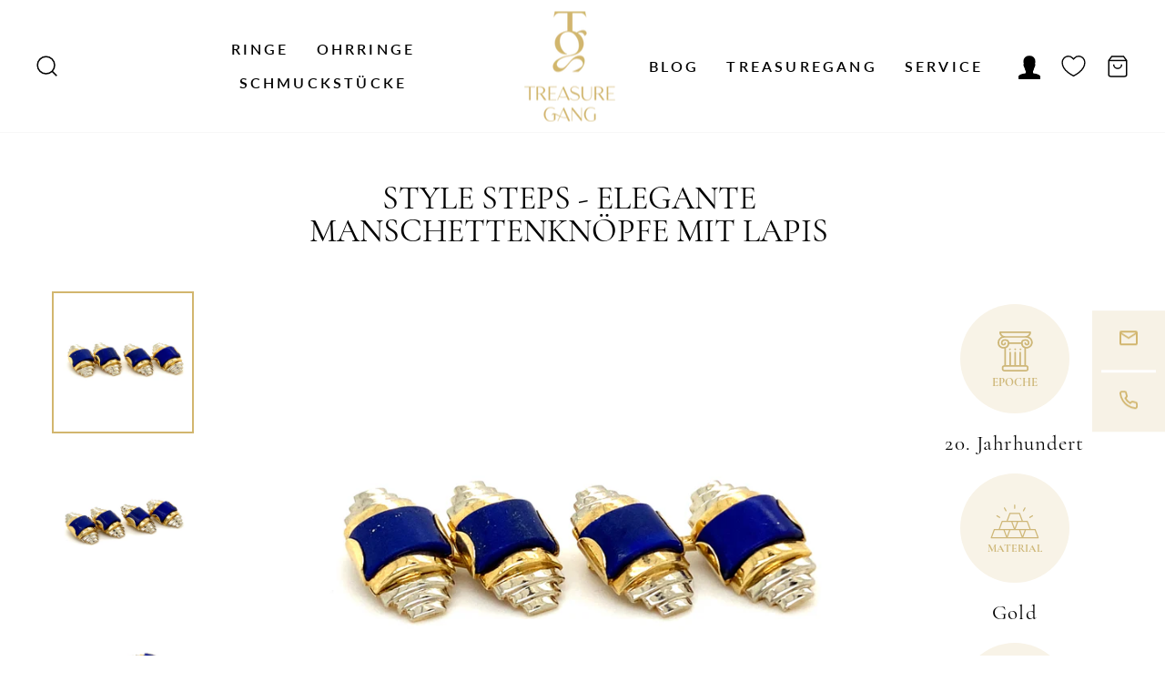

--- FILE ---
content_type: text/html; charset=utf-8
request_url: https://www.treasuregang.com/products/style-steps-elegante-manschettenknopfe-mit-lapis
body_size: 93146
content:
<!doctype html>
<html class="no-js" lang="de" dir="ltr">
<head>





  <meta charset="utf-8">
  <meta http-equiv="X-UA-Compatible" content="IE=edge,chrome=1">
  <meta name="viewport" content="width=device-width,initial-scale=1">
  <meta name="theme-color" content="#d2b66e">
  <link rel="canonical" href="https://www.treasuregang.com/products/style-steps-elegante-manschettenknopfe-mit-lapis">
  <link rel="preconnect" href="https://cdn.shopify.com">
  <link rel="preconnect" href="https://fonts.shopifycdn.com">
  <link rel="dns-prefetch" href="https://productreviews.shopifycdn.com">
  <link rel="dns-prefetch" href="https://ajax.googleapis.com">
  <link rel="dns-prefetch" href="https://maps.googleapis.com">
  <link rel="dns-prefetch" href="https://maps.gstatic.com"><link rel="shortcut icon" href="//www.treasuregang.com/cdn/shop/files/TG_Favicon_final_1_32x32.png?v=1614764594" type="image/png" /><title>Vintage Schmuck | Elegante Manschettenknöpfe mit Lapis | Treasure Gang
</title>
<meta name="description" content="Stil kann man sicherlich nicht oder nicht nur an Äußerlichkeiten erkennen. Aber ein Blick auf die Details könnte definitiv helfen. Und da gibt es doch manches, das bemerkenswert ist. Feinheiten, wie Manschettenknöpfe, sind auf alle Fälle ein Tüpfelchen auf dem I. Diese feinen, kleinen können diesen Effekt haben. Oder w"><meta property="og:site_name" content="Treasure Gang">
  <meta property="og:url" content="https://www.treasuregang.com/products/style-steps-elegante-manschettenknopfe-mit-lapis">
  <meta property="og:title" content="Style Steps - Elegante Manschettenknöpfe mit Lapis">
  <meta property="og:type" content="product">
  <meta property="og:description" content="Stil kann man sicherlich nicht oder nicht nur an Äußerlichkeiten erkennen. Aber ein Blick auf die Details könnte definitiv helfen. Und da gibt es doch manches, das bemerkenswert ist. Feinheiten, wie Manschettenknöpfe, sind auf alle Fälle ein Tüpfelchen auf dem I. Diese feinen, kleinen können diesen Effekt haben. Oder w"><meta property="og:image" content="http://www.treasuregang.com/cdn/shop/products/2022-10-20-22-10-02.jpg?v=1667923744">
    <meta property="og:image:secure_url" content="https://www.treasuregang.com/cdn/shop/products/2022-10-20-22-10-02.jpg?v=1667923744">
    <meta property="og:image:width" content="3024">
    <meta property="og:image:height" content="3024"><meta name="twitter:site" content="@">
  <meta name="twitter:card" content="summary_large_image">
  <meta name="twitter:title" content="Style Steps - Elegante Manschettenknöpfe mit Lapis">
  <meta name="twitter:description" content="Stil kann man sicherlich nicht oder nicht nur an Äußerlichkeiten erkennen. Aber ein Blick auf die Details könnte definitiv helfen. Und da gibt es doch manches, das bemerkenswert ist. Feinheiten, wie Manschettenknöpfe, sind auf alle Fälle ein Tüpfelchen auf dem I. Diese feinen, kleinen können diesen Effekt haben. Oder w">
<style data-shopify>@font-face {
  font-family: "Tenor Sans";
  font-weight: 400;
  font-style: normal;
  font-display: swap;
  src: url("//www.treasuregang.com/cdn/fonts/tenor_sans/tenorsans_n4.966071a72c28462a9256039d3e3dc5b0cf314f65.woff2") format("woff2"),
       url("//www.treasuregang.com/cdn/fonts/tenor_sans/tenorsans_n4.2282841d948f9649ba5c3cad6ea46df268141820.woff") format("woff");
}

  @font-face {
  font-family: Lato;
  font-weight: 400;
  font-style: normal;
  font-display: swap;
  src: url("//www.treasuregang.com/cdn/fonts/lato/lato_n4.c3b93d431f0091c8be23185e15c9d1fee1e971c5.woff2") format("woff2"),
       url("//www.treasuregang.com/cdn/fonts/lato/lato_n4.d5c00c781efb195594fd2fd4ad04f7882949e327.woff") format("woff");
}


  @font-face {
  font-family: Lato;
  font-weight: 600;
  font-style: normal;
  font-display: swap;
  src: url("//www.treasuregang.com/cdn/fonts/lato/lato_n6.38d0e3b23b74a60f769c51d1df73fac96c580d59.woff2") format("woff2"),
       url("//www.treasuregang.com/cdn/fonts/lato/lato_n6.3365366161bdcc36a3f97cfbb23954d8c4bf4079.woff") format("woff");
}

  @font-face {
  font-family: Lato;
  font-weight: 400;
  font-style: italic;
  font-display: swap;
  src: url("//www.treasuregang.com/cdn/fonts/lato/lato_i4.09c847adc47c2fefc3368f2e241a3712168bc4b6.woff2") format("woff2"),
       url("//www.treasuregang.com/cdn/fonts/lato/lato_i4.3c7d9eb6c1b0a2bf62d892c3ee4582b016d0f30c.woff") format("woff");
}

  @font-face {
  font-family: Lato;
  font-weight: 600;
  font-style: italic;
  font-display: swap;
  src: url("//www.treasuregang.com/cdn/fonts/lato/lato_i6.ab357ee5069e0603c2899b31e2b8ae84c4a42a48.woff2") format("woff2"),
       url("//www.treasuregang.com/cdn/fonts/lato/lato_i6.3164fed79d7d987c1390528781c7c2f59ac7a746.woff") format("woff");
}

</style><link href="//www.treasuregang.com/cdn/shop/t/6/assets/theme.css?v=111986934479949159011696405187" rel="stylesheet" type="text/css" media="all" />
  <link href="//www.treasuregang.com/cdn/shop/t/6/assets/custom.css?v=24650840062478684881673198073" rel="stylesheet" type="text/css" media="all" />
<style data-shopify>:root {
    --typeHeaderPrimary: "Tenor Sans";
    --typeHeaderFallback: sans-serif;
    --typeHeaderSize: 36px;
    --typeHeaderWeight: 400;
    --typeHeaderLineHeight: 1;
    --typeHeaderSpacing: 0.0em;

    --typeBasePrimary:Lato;
    --typeBaseFallback:sans-serif;
    --typeBaseSize: 16px;
    --typeBaseWeight: 400;
    --typeBaseSpacing: 0.025em;
    --typeBaseLineHeight: 1.4;

    --typeCollectionTitle: 20px;

    --iconWeight: 2px;
    --iconLinecaps: miter;

    
      --buttonRadius: 0px;
    

    --colorGridOverlayOpacity: 0.1;
  }

  .placeholder-content {
    background-image: linear-gradient(100deg, #ffffff 40%, #f7f7f7 63%, #ffffff 79%);
  }</style><script>
    document.documentElement.className = document.documentElement.className.replace('no-js', 'js');

    window.theme = window.theme || {};
    theme.routes = {
      home: "/",
      cart: "/cart.js",
      cartPage: "/cart",
      cartAdd: "/cart/add.js",
      cartChange: "/cart/change.js",
      search: "/search"
    };
    theme.strings = {
      soldOut: "Ausverkauft",
      unavailable: "Nicht verfügbar",
      inStockLabel: "Auf Lager",
      stockLabel: "Nur noch wenige verfügbar - [count] Stücke auf Lager",
      willNotShipUntil: "Wird nach dem [date] versendet",
      willBeInStockAfter: "Wird nach dem [date] auf Lager sein",
      waitingForStock: "Inventar auf dem Weg",
      savePrice: "Sparen [saved_amount]",
      cartEmpty: "Ihr Einkaufswagen ist im Moment leer.",
      cartTermsConfirmation: "Sie müssen den Verkaufsbedingungen zustimmen, um auszuchecken",
      searchCollections: "Kollektionen:",
      searchPages: "Seiten:",
      searchArticles: "Artikel:"
    };
    theme.settings = {
      dynamicVariantsEnable: true,
      cartType: "drawer",
      isCustomerTemplate: false,
      moneyFormat: "€{{amount_with_comma_separator}}",
      saveType: "percent",
      productImageSize: "natural",
      productImageCover: false,
      predictiveSearch: true,
      predictiveSearchType: "product,article,page,collection",
      quickView: false,
      themeName: 'Impulse',
      themeVersion: "5.3.0"
    };
  </script>

  <script>window.performance && window.performance.mark && window.performance.mark('shopify.content_for_header.start');</script><meta name="google-site-verification" content="th4HdoS84jzYzHypiDsQXudaHerz3ZJnMqZdxqbnYo0">
<meta name="google-site-verification" content="p_NPj9hamQcesTfOssVO7Gdp49Sksh2nwCIeXhbR6Is">
<meta id="shopify-digital-wallet" name="shopify-digital-wallet" content="/29392863292/digital_wallets/dialog">
<meta name="shopify-checkout-api-token" content="f50b2d60e6f655dcd841fe1ca69a9d5a">
<meta id="in-context-paypal-metadata" data-shop-id="29392863292" data-venmo-supported="false" data-environment="production" data-locale="de_DE" data-paypal-v4="true" data-currency="EUR">
<link rel="alternate" hreflang="x-default" href="https://www.treasuregang.com/products/style-steps-elegante-manschettenknopfe-mit-lapis">
<link rel="alternate" hreflang="de" href="https://www.treasuregang.com/products/style-steps-elegante-manschettenknopfe-mit-lapis">
<link rel="alternate" hreflang="de-AT" href="https://www.treasuregang.com/de-at/products/style-steps-elegante-manschettenknopfe-mit-lapis">
<link rel="alternate" type="application/json+oembed" href="https://www.treasuregang.com/products/style-steps-elegante-manschettenknopfe-mit-lapis.oembed">
<script async="async" src="/checkouts/internal/preloads.js?locale=de-DE"></script>
<script id="shopify-features" type="application/json">{"accessToken":"f50b2d60e6f655dcd841fe1ca69a9d5a","betas":["rich-media-storefront-analytics"],"domain":"www.treasuregang.com","predictiveSearch":true,"shopId":29392863292,"locale":"de"}</script>
<script>var Shopify = Shopify || {};
Shopify.shop = "treasure-gang.myshopify.com";
Shopify.locale = "de";
Shopify.currency = {"active":"EUR","rate":"1.0"};
Shopify.country = "DE";
Shopify.theme = {"name":"Impulse Product Meta","id":121852264508,"schema_name":"Impulse","schema_version":"5.3.0","theme_store_id":857,"role":"main"};
Shopify.theme.handle = "null";
Shopify.theme.style = {"id":null,"handle":null};
Shopify.cdnHost = "www.treasuregang.com/cdn";
Shopify.routes = Shopify.routes || {};
Shopify.routes.root = "/";</script>
<script type="module">!function(o){(o.Shopify=o.Shopify||{}).modules=!0}(window);</script>
<script>!function(o){function n(){var o=[];function n(){o.push(Array.prototype.slice.apply(arguments))}return n.q=o,n}var t=o.Shopify=o.Shopify||{};t.loadFeatures=n(),t.autoloadFeatures=n()}(window);</script>
<script id="shop-js-analytics" type="application/json">{"pageType":"product"}</script>
<script defer="defer" async type="module" src="//www.treasuregang.com/cdn/shopifycloud/shop-js/modules/v2/client.init-shop-cart-sync_XknANqpX.de.esm.js"></script>
<script defer="defer" async type="module" src="//www.treasuregang.com/cdn/shopifycloud/shop-js/modules/v2/chunk.common_DvdeXi9P.esm.js"></script>
<script type="module">
  await import("//www.treasuregang.com/cdn/shopifycloud/shop-js/modules/v2/client.init-shop-cart-sync_XknANqpX.de.esm.js");
await import("//www.treasuregang.com/cdn/shopifycloud/shop-js/modules/v2/chunk.common_DvdeXi9P.esm.js");

  window.Shopify.SignInWithShop?.initShopCartSync?.({"fedCMEnabled":true,"windoidEnabled":true});

</script>
<script>(function() {
  var isLoaded = false;
  function asyncLoad() {
    if (isLoaded) return;
    isLoaded = true;
    var urls = ["https:\/\/instafeed.nfcube.com\/cdn\/fda9e8cea4b6f36e7dc344465627c6d0.js?shop=treasure-gang.myshopify.com"];
    for (var i = 0; i < urls.length; i++) {
      var s = document.createElement('script');
      s.type = 'text/javascript';
      s.async = true;
      s.src = urls[i];
      var x = document.getElementsByTagName('script')[0];
      x.parentNode.insertBefore(s, x);
    }
  };
  if(window.attachEvent) {
    window.attachEvent('onload', asyncLoad);
  } else {
    window.addEventListener('load', asyncLoad, false);
  }
})();</script>
<script id="__st">var __st={"a":29392863292,"offset":3600,"reqid":"204e4c95-911a-4295-99f0-bec115c20598-1768918502","pageurl":"www.treasuregang.com\/products\/style-steps-elegante-manschettenknopfe-mit-lapis","u":"86d9ab6dc3cb","p":"product","rtyp":"product","rid":8089746014476};</script>
<script>window.ShopifyPaypalV4VisibilityTracking = true;</script>
<script id="captcha-bootstrap">!function(){'use strict';const t='contact',e='account',n='new_comment',o=[[t,t],['blogs',n],['comments',n],[t,'customer']],c=[[e,'customer_login'],[e,'guest_login'],[e,'recover_customer_password'],[e,'create_customer']],r=t=>t.map((([t,e])=>`form[action*='/${t}']:not([data-nocaptcha='true']) input[name='form_type'][value='${e}']`)).join(','),a=t=>()=>t?[...document.querySelectorAll(t)].map((t=>t.form)):[];function s(){const t=[...o],e=r(t);return a(e)}const i='password',u='form_key',d=['recaptcha-v3-token','g-recaptcha-response','h-captcha-response',i],f=()=>{try{return window.sessionStorage}catch{return}},m='__shopify_v',_=t=>t.elements[u];function p(t,e,n=!1){try{const o=window.sessionStorage,c=JSON.parse(o.getItem(e)),{data:r}=function(t){const{data:e,action:n}=t;return t[m]||n?{data:e,action:n}:{data:t,action:n}}(c);for(const[e,n]of Object.entries(r))t.elements[e]&&(t.elements[e].value=n);n&&o.removeItem(e)}catch(o){console.error('form repopulation failed',{error:o})}}const l='form_type',E='cptcha';function T(t){t.dataset[E]=!0}const w=window,h=w.document,L='Shopify',v='ce_forms',y='captcha';let A=!1;((t,e)=>{const n=(g='f06e6c50-85a8-45c8-87d0-21a2b65856fe',I='https://cdn.shopify.com/shopifycloud/storefront-forms-hcaptcha/ce_storefront_forms_captcha_hcaptcha.v1.5.2.iife.js',D={infoText:'Durch hCaptcha geschützt',privacyText:'Datenschutz',termsText:'Allgemeine Geschäftsbedingungen'},(t,e,n)=>{const o=w[L][v],c=o.bindForm;if(c)return c(t,g,e,D).then(n);var r;o.q.push([[t,g,e,D],n]),r=I,A||(h.body.append(Object.assign(h.createElement('script'),{id:'captcha-provider',async:!0,src:r})),A=!0)});var g,I,D;w[L]=w[L]||{},w[L][v]=w[L][v]||{},w[L][v].q=[],w[L][y]=w[L][y]||{},w[L][y].protect=function(t,e){n(t,void 0,e),T(t)},Object.freeze(w[L][y]),function(t,e,n,w,h,L){const[v,y,A,g]=function(t,e,n){const i=e?o:[],u=t?c:[],d=[...i,...u],f=r(d),m=r(i),_=r(d.filter((([t,e])=>n.includes(e))));return[a(f),a(m),a(_),s()]}(w,h,L),I=t=>{const e=t.target;return e instanceof HTMLFormElement?e:e&&e.form},D=t=>v().includes(t);t.addEventListener('submit',(t=>{const e=I(t);if(!e)return;const n=D(e)&&!e.dataset.hcaptchaBound&&!e.dataset.recaptchaBound,o=_(e),c=g().includes(e)&&(!o||!o.value);(n||c)&&t.preventDefault(),c&&!n&&(function(t){try{if(!f())return;!function(t){const e=f();if(!e)return;const n=_(t);if(!n)return;const o=n.value;o&&e.removeItem(o)}(t);const e=Array.from(Array(32),(()=>Math.random().toString(36)[2])).join('');!function(t,e){_(t)||t.append(Object.assign(document.createElement('input'),{type:'hidden',name:u})),t.elements[u].value=e}(t,e),function(t,e){const n=f();if(!n)return;const o=[...t.querySelectorAll(`input[type='${i}']`)].map((({name:t})=>t)),c=[...d,...o],r={};for(const[a,s]of new FormData(t).entries())c.includes(a)||(r[a]=s);n.setItem(e,JSON.stringify({[m]:1,action:t.action,data:r}))}(t,e)}catch(e){console.error('failed to persist form',e)}}(e),e.submit())}));const S=(t,e)=>{t&&!t.dataset[E]&&(n(t,e.some((e=>e===t))),T(t))};for(const o of['focusin','change'])t.addEventListener(o,(t=>{const e=I(t);D(e)&&S(e,y())}));const B=e.get('form_key'),M=e.get(l),P=B&&M;t.addEventListener('DOMContentLoaded',(()=>{const t=y();if(P)for(const e of t)e.elements[l].value===M&&p(e,B);[...new Set([...A(),...v().filter((t=>'true'===t.dataset.shopifyCaptcha))])].forEach((e=>S(e,t)))}))}(h,new URLSearchParams(w.location.search),n,t,e,['guest_login'])})(!0,!0)}();</script>
<script integrity="sha256-4kQ18oKyAcykRKYeNunJcIwy7WH5gtpwJnB7kiuLZ1E=" data-source-attribution="shopify.loadfeatures" defer="defer" src="//www.treasuregang.com/cdn/shopifycloud/storefront/assets/storefront/load_feature-a0a9edcb.js" crossorigin="anonymous"></script>
<script data-source-attribution="shopify.dynamic_checkout.dynamic.init">var Shopify=Shopify||{};Shopify.PaymentButton=Shopify.PaymentButton||{isStorefrontPortableWallets:!0,init:function(){window.Shopify.PaymentButton.init=function(){};var t=document.createElement("script");t.src="https://www.treasuregang.com/cdn/shopifycloud/portable-wallets/latest/portable-wallets.de.js",t.type="module",document.head.appendChild(t)}};
</script>
<script data-source-attribution="shopify.dynamic_checkout.buyer_consent">
  function portableWalletsHideBuyerConsent(e){var t=document.getElementById("shopify-buyer-consent"),n=document.getElementById("shopify-subscription-policy-button");t&&n&&(t.classList.add("hidden"),t.setAttribute("aria-hidden","true"),n.removeEventListener("click",e))}function portableWalletsShowBuyerConsent(e){var t=document.getElementById("shopify-buyer-consent"),n=document.getElementById("shopify-subscription-policy-button");t&&n&&(t.classList.remove("hidden"),t.removeAttribute("aria-hidden"),n.addEventListener("click",e))}window.Shopify?.PaymentButton&&(window.Shopify.PaymentButton.hideBuyerConsent=portableWalletsHideBuyerConsent,window.Shopify.PaymentButton.showBuyerConsent=portableWalletsShowBuyerConsent);
</script>
<script>
  function portableWalletsCleanup(e){e&&e.src&&console.error("Failed to load portable wallets script "+e.src);var t=document.querySelectorAll("shopify-accelerated-checkout .shopify-payment-button__skeleton, shopify-accelerated-checkout-cart .wallet-cart-button__skeleton"),e=document.getElementById("shopify-buyer-consent");for(let e=0;e<t.length;e++)t[e].remove();e&&e.remove()}function portableWalletsNotLoadedAsModule(e){e instanceof ErrorEvent&&"string"==typeof e.message&&e.message.includes("import.meta")&&"string"==typeof e.filename&&e.filename.includes("portable-wallets")&&(window.removeEventListener("error",portableWalletsNotLoadedAsModule),window.Shopify.PaymentButton.failedToLoad=e,"loading"===document.readyState?document.addEventListener("DOMContentLoaded",window.Shopify.PaymentButton.init):window.Shopify.PaymentButton.init())}window.addEventListener("error",portableWalletsNotLoadedAsModule);
</script>

<script type="module" src="https://www.treasuregang.com/cdn/shopifycloud/portable-wallets/latest/portable-wallets.de.js" onError="portableWalletsCleanup(this)" crossorigin="anonymous"></script>
<script nomodule>
  document.addEventListener("DOMContentLoaded", portableWalletsCleanup);
</script>

<link id="shopify-accelerated-checkout-styles" rel="stylesheet" media="screen" href="https://www.treasuregang.com/cdn/shopifycloud/portable-wallets/latest/accelerated-checkout-backwards-compat.css" crossorigin="anonymous">
<style id="shopify-accelerated-checkout-cart">
        #shopify-buyer-consent {
  margin-top: 1em;
  display: inline-block;
  width: 100%;
}

#shopify-buyer-consent.hidden {
  display: none;
}

#shopify-subscription-policy-button {
  background: none;
  border: none;
  padding: 0;
  text-decoration: underline;
  font-size: inherit;
  cursor: pointer;
}

#shopify-subscription-policy-button::before {
  box-shadow: none;
}

      </style>

<script>window.performance && window.performance.mark && window.performance.mark('shopify.content_for_header.end');</script>

  <script src="//www.treasuregang.com/cdn/shop/t/6/assets/vendor-scripts-v10.js" defer="defer"></script><script src="//www.treasuregang.com/cdn/shop/t/6/assets/theme.js?v=33241374345039806161642994780" defer="defer"></script>
  <script src="https://ajax.googleapis.com/ajax/libs/jquery/3.3.1/jquery.min.js"></script>
  <script src="//www.treasuregang.com/cdn/shop/t/6/assets/custom.js?v=108921709844387904201642994775" defer="defer"></script><!-- BEGIN app block: shopify://apps/complianz-gdpr-cookie-consent/blocks/bc-block/e49729f0-d37d-4e24-ac65-e0e2f472ac27 -->

    
    
    
<link id='complianz-css' rel="stylesheet" href=https://cdn.shopify.com/extensions/019a2fb2-ee57-75e6-ac86-acfd14822c1d/gdpr-legal-cookie-74/assets/complainz.css media="print" onload="this.media='all'">
    <style>
        #Compliance-iframe.Compliance-iframe-branded > div.purposes-header,
        #Compliance-iframe.Compliance-iframe-branded > div.cmplc-cmp-header,
        #purposes-container > div.purposes-header,
        #Compliance-cs-banner .Compliance-cs-brand {
            background-color: #FFFFFF !important;
            color: #0A0A0A!important;
        }
        #Compliance-iframe.Compliance-iframe-branded .purposes-header .cmplc-btn-cp ,
        #Compliance-iframe.Compliance-iframe-branded .purposes-header .cmplc-btn-cp:hover,
        #Compliance-iframe.Compliance-iframe-branded .purposes-header .cmplc-btn-back:hover  {
            background-color: #ffffff !important;
            opacity: 1 !important;
        }
        #Compliance-cs-banner .cmplc-toggle .cmplc-toggle-label {
            color: #FFFFFF!important;
        }
        #Compliance-iframe.Compliance-iframe-branded .purposes-header .cmplc-btn-cp:hover,
        #Compliance-iframe.Compliance-iframe-branded .purposes-header .cmplc-btn-back:hover {
            background-color: #0A0A0A!important;
            color: #FFFFFF!important;
        }
        #Compliance-cs-banner #Compliance-cs-title {
            font-size: 14px !important;
        }
        #Compliance-cs-banner .Compliance-cs-content,
        #Compliance-cs-title,
        .cmplc-toggle-checkbox.granular-control-checkbox span {
            background-color: #FFFFFF !important;
            color: #0A0A0A !important;
            font-size: 14px !important;
        }
        #Compliance-cs-banner .Compliance-cs-close-btn {
            font-size: 14px !important;
            background-color: #FFFFFF !important;
        }
        #Compliance-cs-banner .Compliance-cs-opt-group {
            color: #FFFFFF !important;
        }
        #Compliance-cs-banner .Compliance-cs-opt-group button,
        .Compliance-alert button.Compliance-button-cancel {
            background-color: #007BBC!important;
            color: #FFFFFF!important;
        }
        #Compliance-cs-banner .Compliance-cs-opt-group button.Compliance-cs-accept-btn,
        #Compliance-cs-banner .Compliance-cs-opt-group button.Compliance-cs-btn-primary,
        .Compliance-alert button.Compliance-button-confirm {
            background-color: #007BBC !important;
            color: #FFFFFF !important;
        }
        #Compliance-cs-banner .Compliance-cs-opt-group button.Compliance-cs-reject-btn {
            background-color: #007BBC!important;
            color: #FFFFFF!important;
        }

        #Compliance-cs-banner .Compliance-banner-content button {
            cursor: pointer !important;
            color: currentColor !important;
            text-decoration: underline !important;
            border: none !important;
            background-color: transparent !important;
            font-size: 100% !important;
            padding: 0 !important;
        }

        #Compliance-cs-banner .Compliance-cs-opt-group button {
            border-radius: 4px !important;
            padding-block: 10px !important;
        }
        @media (min-width: 640px) {
            #Compliance-cs-banner.Compliance-cs-default-floating:not(.Compliance-cs-top):not(.Compliance-cs-center) .Compliance-cs-container, #Compliance-cs-banner.Compliance-cs-default-floating:not(.Compliance-cs-bottom):not(.Compliance-cs-center) .Compliance-cs-container, #Compliance-cs-banner.Compliance-cs-default-floating.Compliance-cs-center:not(.Compliance-cs-top):not(.Compliance-cs-bottom) .Compliance-cs-container {
                width: 560px !important;
            }
            #Compliance-cs-banner.Compliance-cs-default-floating:not(.Compliance-cs-top):not(.Compliance-cs-center) .Compliance-cs-opt-group, #Compliance-cs-banner.Compliance-cs-default-floating:not(.Compliance-cs-bottom):not(.Compliance-cs-center) .Compliance-cs-opt-group, #Compliance-cs-banner.Compliance-cs-default-floating.Compliance-cs-center:not(.Compliance-cs-top):not(.Compliance-cs-bottom) .Compliance-cs-opt-group {
                flex-direction: row !important;
            }
            #Compliance-cs-banner .Compliance-cs-opt-group button:not(:last-of-type),
            #Compliance-cs-banner .Compliance-cs-opt-group button {
                margin-right: 4px !important;
            }
            #Compliance-cs-banner .Compliance-cs-container .Compliance-cs-brand {
                position: absolute !important;
                inset-block-start: 6px;
            }
        }
        #Compliance-cs-banner.Compliance-cs-default-floating:not(.Compliance-cs-top):not(.Compliance-cs-center) .Compliance-cs-opt-group > div, #Compliance-cs-banner.Compliance-cs-default-floating:not(.Compliance-cs-bottom):not(.Compliance-cs-center) .Compliance-cs-opt-group > div, #Compliance-cs-banner.Compliance-cs-default-floating.Compliance-cs-center:not(.Compliance-cs-top):not(.Compliance-cs-bottom) .Compliance-cs-opt-group > div {
            flex-direction: row-reverse;
            width: 100% !important;
        }

        .Compliance-cs-brand-badge-outer, .Compliance-cs-brand-badge, #Compliance-cs-banner.Compliance-cs-default-floating.Compliance-cs-bottom .Compliance-cs-brand-badge-outer,
        #Compliance-cs-banner.Compliance-cs-default.Compliance-cs-bottom .Compliance-cs-brand-badge-outer,
        #Compliance-cs-banner.Compliance-cs-default:not(.Compliance-cs-left) .Compliance-cs-brand-badge-outer,
        #Compliance-cs-banner.Compliance-cs-default-floating:not(.Compliance-cs-left) .Compliance-cs-brand-badge-outer {
            display: none !important
        }

        #Compliance-cs-banner:not(.Compliance-cs-top):not(.Compliance-cs-bottom) .Compliance-cs-container.Compliance-cs-themed {
            flex-direction: row !important;
        }

        #Compliance-cs-banner #Compliance-cs-title,
        #Compliance-cs-banner #Compliance-cs-custom-title {
            justify-self: center !important;
            font-size: 14px !important;
            font-family: -apple-system,sans-serif !important;
            margin-inline: auto !important;
            width: 55% !important;
            text-align: center;
            font-weight: 600;
            visibility: unset;
        }

        @media (max-width: 640px) {
            #Compliance-cs-banner #Compliance-cs-title,
            #Compliance-cs-banner #Compliance-cs-custom-title {
                display: block;
            }
        }

        #Compliance-cs-banner .Compliance-cs-brand img {
            max-width: 110px !important;
            min-height: 32px !important;
        }
        #Compliance-cs-banner .Compliance-cs-container .Compliance-cs-brand {
            background: none !important;
            padding: 0px !important;
            margin-block-start:10px !important;
            margin-inline-start:16px !important;
        }

        #Compliance-cs-banner .Compliance-cs-opt-group button {
            padding-inline: 4px !important;
        }

    </style>
    
    
    
    

    <script type="text/javascript">
        function loadScript(src) {
            return new Promise((resolve, reject) => {
                const s = document.createElement("script");
                s.src = src;
                s.charset = "UTF-8";
                s.onload = resolve;
                s.onerror = reject;
                document.head.appendChild(s);
            });
        }

        function filterGoogleConsentModeURLs(domainsArray) {
            const googleConsentModeComplianzURls = [
                // 197, # Google Tag Manager:
                {"domain":"s.www.googletagmanager.com", "path":""},
                {"domain":"www.tagmanager.google.com", "path":""},
                {"domain":"www.googletagmanager.com", "path":""},
                {"domain":"googletagmanager.com", "path":""},
                {"domain":"tagassistant.google.com", "path":""},
                {"domain":"tagmanager.google.com", "path":""},

                // 2110, # Google Analytics 4:
                {"domain":"www.analytics.google.com", "path":""},
                {"domain":"www.google-analytics.com", "path":""},
                {"domain":"ssl.google-analytics.com", "path":""},
                {"domain":"google-analytics.com", "path":""},
                {"domain":"analytics.google.com", "path":""},
                {"domain":"region1.google-analytics.com", "path":""},
                {"domain":"region1.analytics.google.com", "path":""},
                {"domain":"*.google-analytics.com", "path":""},
                {"domain":"www.googletagmanager.com", "path":"/gtag/js?id=G"},
                {"domain":"googletagmanager.com", "path":"/gtag/js?id=UA"},
                {"domain":"www.googletagmanager.com", "path":"/gtag/js?id=UA"},
                {"domain":"googletagmanager.com", "path":"/gtag/js?id=G"},

                // 177, # Google Ads conversion tracking:
                {"domain":"googlesyndication.com", "path":""},
                {"domain":"media.admob.com", "path":""},
                {"domain":"gmodules.com", "path":""},
                {"domain":"ad.ytsa.net", "path":""},
                {"domain":"dartmotif.net", "path":""},
                {"domain":"dmtry.com", "path":""},
                {"domain":"go.channelintelligence.com", "path":""},
                {"domain":"googleusercontent.com", "path":""},
                {"domain":"googlevideo.com", "path":""},
                {"domain":"gvt1.com", "path":""},
                {"domain":"links.channelintelligence.com", "path":""},
                {"domain":"obrasilinteirojoga.com.br", "path":""},
                {"domain":"pcdn.tcgmsrv.net", "path":""},
                {"domain":"rdr.tag.channelintelligence.com", "path":""},
                {"domain":"static.googleadsserving.cn", "path":""},
                {"domain":"studioapi.doubleclick.com", "path":""},
                {"domain":"teracent.net", "path":""},
                {"domain":"ttwbs.channelintelligence.com", "path":""},
                {"domain":"wtb.channelintelligence.com", "path":""},
                {"domain":"youknowbest.com", "path":""},
                {"domain":"doubleclick.net", "path":""},
                {"domain":"redirector.gvt1.com", "path":""},

                //116, # Google Ads Remarketing
                {"domain":"googlesyndication.com", "path":""},
                {"domain":"media.admob.com", "path":""},
                {"domain":"gmodules.com", "path":""},
                {"domain":"ad.ytsa.net", "path":""},
                {"domain":"dartmotif.net", "path":""},
                {"domain":"dmtry.com", "path":""},
                {"domain":"go.channelintelligence.com", "path":""},
                {"domain":"googleusercontent.com", "path":""},
                {"domain":"googlevideo.com", "path":""},
                {"domain":"gvt1.com", "path":""},
                {"domain":"links.channelintelligence.com", "path":""},
                {"domain":"obrasilinteirojoga.com.br", "path":""},
                {"domain":"pcdn.tcgmsrv.net", "path":""},
                {"domain":"rdr.tag.channelintelligence.com", "path":""},
                {"domain":"static.googleadsserving.cn", "path":""},
                {"domain":"studioapi.doubleclick.com", "path":""},
                {"domain":"teracent.net", "path":""},
                {"domain":"ttwbs.channelintelligence.com", "path":""},
                {"domain":"wtb.channelintelligence.com", "path":""},
                {"domain":"youknowbest.com", "path":""},
                {"domain":"doubleclick.net", "path":""},
                {"domain":"redirector.gvt1.com", "path":""}
            ];

            if (!Array.isArray(domainsArray)) { 
                return [];
            }

            const blockedPairs = new Map();
            for (const rule of googleConsentModeComplianzURls) {
                if (!blockedPairs.has(rule.domain)) {
                    blockedPairs.set(rule.domain, new Set());
                }
                blockedPairs.get(rule.domain).add(rule.path);
            }

            return domainsArray.filter(item => {
                const paths = blockedPairs.get(item.d);
                return !(paths && paths.has(item.p));
            });
        }

        function setupAutoblockingByDomain() {
            // autoblocking by domain
            const autoblockByDomainArray = [];
            const prefixID = '10000' // to not get mixed with real metis ids
            let cmpBlockerDomains = []
            let cmpCmplcVendorsPurposes = {}
            let counter = 1
            for (const object of autoblockByDomainArray) {
                cmpBlockerDomains.push({
                    d: object.d,
                    p: object.path,
                    v: prefixID + counter,
                });
                counter++;
            }
            
            counter = 1
            for (const object of autoblockByDomainArray) {
                cmpCmplcVendorsPurposes[prefixID + counter] = object?.p ?? '1';
                counter++;
            }

            Object.defineProperty(window, "cmp_cmplc_vendors_purposes", {
                get() {
                    return cmpCmplcVendorsPurposes;
                },
                set(value) {
                    cmpCmplcVendorsPurposes = { ...cmpCmplcVendorsPurposes, ...value };
                }
            });
            const basicGmc = true;


            Object.defineProperty(window, "cmp_importblockerdomains", {
                get() {
                    if (basicGmc) {
                        return filterGoogleConsentModeURLs(cmpBlockerDomains);
                    }
                    return cmpBlockerDomains;
                },
                set(value) {
                    cmpBlockerDomains = [ ...cmpBlockerDomains, ...value ];
                }
            });
        }

        function enforceRejectionRecovery() {
            const base = (window._cmplc = window._cmplc || {});
            const featuresHolder = {};

            function lockFlagOn(holder) {
                const desc = Object.getOwnPropertyDescriptor(holder, 'rejection_recovery');
                if (!desc) {
                    Object.defineProperty(holder, 'rejection_recovery', {
                        get() { return true; },
                        set(_) { /* ignore */ },
                        enumerable: true,
                        configurable: false
                    });
                }
                return holder;
            }

            Object.defineProperty(base, 'csFeatures', {
                configurable: false,
                enumerable: true,
                get() {
                    return featuresHolder;
                },
                set(obj) {
                    if (obj && typeof obj === 'object') {
                        Object.keys(obj).forEach(k => {
                            if (k !== 'rejection_recovery') {
                                featuresHolder[k] = obj[k];
                            }
                        });
                    }
                    // we lock it, it won't try to redefine
                    lockFlagOn(featuresHolder);
                }
            });

            // Ensure an object is exposed even if read early
            if (!('csFeatures' in base)) {
                base.csFeatures = {};
            } else {
                // If someone already set it synchronously, merge and lock now.
                base.csFeatures = base.csFeatures;
            }
        }

        function splitDomains(joinedString) {
            if (!joinedString) {
                return []; // empty string -> empty array
            }
            return joinedString.split(";");
        }

        function setupWhitelist() {
            // Whitelist by domain:
            const whitelistString = "";
            const whitelist_array = [...splitDomains(whitelistString)];
            if (Array.isArray(window?.cmp_block_ignoredomains)) {
                window.cmp_block_ignoredomains = [...whitelist_array, ...window.cmp_block_ignoredomains];
            }
        }

        async function initCompliance() {
            const currentCsConfiguration = {"siteId":"4316677","cookiePolicyIds":{"de":11585542},"banner":{"acceptButtonDisplay":true,"rejectButtonDisplay":true,"customizeButtonDisplay":true,"position":"float-center","backgroundOverlay":false,"fontSize":"14px","content":"","acceptButtonCaption":"","rejectButtonCaption":"","customizeButtonCaption":"","backgroundColor":"#FFFFFF","textColor":"#0A0A0A","acceptButtonColor":"#007BBC","acceptButtonCaptionColor":"#FFFFFF","rejectButtonColor":"#007BBC","rejectButtonCaptionColor":"#FFFFFF","customizeButtonColor":"#007BBC","customizeButtonCaptionColor":"#FFFFFF","logo":"data:image\/png;base64,iVBORw0KGgoAAAANSUhEUgAAAfQAAAFUCAYAAADSys5kAAAgAElEQVR4Xux9eXyU1dX\/99xZErawqSBCXequtVZRIRNUrEu1tbZaqEvdIRNAkGTCUmqNvO4kM2ERkhlww6IWqrWvfbVuRUlmApZqtWqrtW4ooCiQhCWZmeee3+dOgoYwy501Dz\/n\/pM\/cu65597nzvN97rnnfA8h3\/IrkF+BrK1AWW2Tg6XxKIOsEMZIX\/mZm7I2WI4Uj6taaR847Ihe1BY+iMLG2cw0kiFHADiEiIYB6MtAM4G\/BInPWfLrAvRC2Gh\/294X25dMPnsniFjX3FLvepuxM9jPKvlECeplFcZ\/6irGfKDbPy+XX4FvywqQ093wfSkE\/f844b5M79ZWFO\/ee25MU+57dVAwFFYvoKw0DhtSkDVoEdYg8e5QsC0UtImCYB9rUbClKBT0OUeGsjJwkkrVi5Kadx4mbdY+SXY1pbgtZNu8ZObpm81i3LiVKy2DNxxyNQP3AxAEeXG9a8yfzWJfsnaU3vNCf7b1OUEAxYD8IUCjAAzQ1UOgzWD5nEH8B7Lgzfe2hTe+PHdsOF7\/KXetG2wUGJcw8QQwnw6INgJc9a5ib6Jx1f6WLcZwsob7J5JN5\/8WgbCwBj9aMmXsjnT07NWXmabU\/u34IIVs6eq0hBEWvfe2b9y4lZaBpx1yGNvQL139UfuHAAshbAgZeQ+COdRuDQdtBb2D2LQpdDD\/pG3uXJJZGVtDqfptHrhhyLCQsA7WEDe9iE2Gvzqw5czPqNTd2EBMfU1vcQoGssW4qPuJqPMl+zNm3JKCSr0uBPWS2s3AbgLUB8UuBu0myN0A7QDjM2HBB9KwfGjptfuTjL4I9CyMSJXWrD9AUPu9zDgliW6mFWVB1b6K4kfNYuDV1c\/16U19PSCUKpsIeKDe5bjRLPbp2jFuJVsO2OA\/TYLGAfgZA4dTZDrfNAK1MPgdMG0BZAuIdgHoBaL+YB4A0HCAhwNQANXCwMsgfoGZnx\/WUvJ+tJe72p8kgreA5VUAHdA5WgsBN9S7HE8ksn\/yvNVDDYttFpjOTiSb3v95OwRmeCtK1qen55ve6mNEtLY9w9\/MO3XVhK8Ey1l1lWP+vkdJZfVzfVqpXw3A6qMs843AIAru9R6UcrfaF+qdyIwWCPqIDP4QVvHBV9v7bVw190Qln5N2w72N\/Ww2uhkSl+VkwGwPQryivSV0Hzlr\/O+BcFS2x+sB\/e2f2Jr7Pzvtova9xmYm58J1R3IoPI6IRgNQG3rPyyIXZipX404CvmKir8C8BaD3CfyGAfnKUteY93JhhBpj6sL\/FLS3f3EuEc6D4FHEdBKrl\/D+2gg\/81Y4\/mQW80trVh8Asr9MwAmdNn0+dET\/78wdn7sXV7prcV3t6gEF0j4b4IsB+i6Agi46DRD+CfAfGbSWpPEpW2mHCIm2NmvvYD8L29rlzl4WUC8DlgEUksdD4BwGziOig8DcDNB7kLzIW1m8Yi83PDOVevweAXJ225PbwPiZt9KxJtHcyj2BXjvBY4j5QiaMhqQfEMGeqF8S\/1du\/yYCN0DSH+tnOL5Iom9c0aqqKrG5\/\/nXkqQrmfhMICW7JUD\/ZpYrrNL+QFfvVVXVauum\/vZziPk8AOo9eDJAOfTUkVTPnwlfEfNXINoM8DskLf8QbFmTbU+b+mCytgVPM8L4CQijCTySGfvtwZaJZm5rLlpATrf\/FQBqw0RtBGxkEs8xG9pfTxTZGOwA6PBEG5wIWxj0MrPcmkh2z\/+JhBUc+bLc86KM1vU9r8txTFSdzDTutrdt\/XpvL+jTq3dhMBg8mSl8kSC6AIyjGLBq2UIIMfMD+8gy9SbiA0F0ADEOZGAIgMLoC0wMZiPyNStZfXy8JO10HxXYA7lwzVdVsfj4sI\/s9uBXBdadwQMN8BgwXQhEfui67lT1kfIfBq\/WWrcUhATTwUz4adyubDnBWznqnRTUZ6VLmTvwAwarU5uIDEDEAhhbV1GsfnOmbzfW+A+1EpZ3uNa5OxDuIolqWGjpkOFFW3Q+UpR3rPDj\/oW9jN6DhQ2zmSzXgrk3wDsZtLjA1nzros4P8FJP4EpifjAKkH0pic9eWlHyts4Cduzvl+32z\/sVCA4NhF2qO\/8LQXxO0h\/yjDYivMYsn4VBfwnbxAdBo7X9iB329rkJrg50bO0uc3bVauvRvcJ9UFh4rDBEGYN+DnDC6wMG1O9xjWTcFyzcvbq\/DO5YNO3CILB33EJkbfCy3d4rXCD7FA2yhkPFLCO\/\/Qu6eER0TP+Iwc91FSSQ2vNFYBxIoAMY8qCITor5bmWAQiAOEvAFS36C7eT1TS3+IJl4Cx1j98ioj6atg39lA74qCIVlP2IUS6ILwfJ8ACoWRO8qmvElEyf0GCVjW1dZQdSfGZfHf\/fRlUNbn\/s9OT3+VWD8Io7wU3ab5dpF00a16BpU5gkcIpkXELTcGesNady4bMaZb+rqv+7B1YWFX9l+y0RzYvYhNHgrHDE\/VKL1Uw94S\/8LjpDgADMOTGwPt3pdJUWJ5EpL19usxwRPM0ieSxDnMPPRAAZ1O+10VaNc9q8RUAeiF4Y0t3+ejRdGPLuVzXR028Ug0tmoBsCPeF0l1ydai1T\/P9HTeIJgeitO\/1DIzoc9MLVkY6pjZLpfqadxDjHduZdexgJvpWN6psfKpD51evuiqNdIJrmAmU\/r9mIzGHhPWDG+\/mZHvOcR1yQ1xsZ+lh8KstwGYGSn8BOCbHMkgoOIxdMMHhpFyRcckqf5Zo\/5JJ05X7jwmYJD2\/pfwRaojwaNxn8hSddm8hSuMeheIqXzG75DYXENCFcDNARgdaK0dAopV\/YWJnoRIVm\/df3G11etGm8kO4aSX7lypeWlDcPPRgdI79EfRxU95XUV\/zzRWDd6AoPsLEsMiPMAOZaIhoKhPlBiHaDawPRn2FAfNvB6S9OnzanOKZFtXf+vPqSOKio4XYD9mv3We10O9TvJSlPrZlVejBiNgDCDL\/G6Sp6hUrd\/CQGT4liytJ\/sW14z4\/s7da3NNqBHgrl2BieDeX6cSf653uW4WNfmr+WYqcwT+JQ7vtASND1A76pEfRVv7tdwLEj8CqDzAD4ugavr38zslnbrX5ZNO+Oz7l\/ZiSxM5\/9T7lt3dLg9\/K6GjqwD+k33Ng4LWui\/RNE9HQzeHjRCxz00c6w5guIi+6ipkcHFe68fvcN97af5nCPVHbPpmjpFD9ow\/GwCVzPwg24GtoHwkgU0fUlF8fuZMH6y+5URBqx3A5FDhZWARgaU61fFdXR4NvZun1sLrCcsvumMmC84XbsmuBtHWUBNevK83OsquVZPNrtSUxeuLWoLhi6xkGUqg09jIAiWc8hm+9\/6aWe8T0lkEMSytLR2zcEkrR9F8cxE6aIH6F07KtA8tq+1RApxNTHGgHBYZ3xFNJPCAL1IwGKbTaxJ5nCZ6pO4auHaor4ho1mzf1YBnTveJTsA5c2K2naALZd6K0e9QE5PYC6Yb41lOAF3trUE73ho7tg2zckh24CuTtKb+p93OTGtiGPTCq\/L8Stdm7+WyzKgf2MPU1l14ARJ\/FMiuhpEx4A5qounI4iEn5YQD2wXWLNqn8j9pGep1cFMgF5W7T+ILfgbGN+JajzjU2Kc2pMnqK52qd8AMyvQ2\/uqhbHNQvSTJa7igNZDyLHQpPmNx0hDReWTo9vQEuDnwdLldY35VybdoCrWgMg2CyAnkDDqetNWou9m4jewvwK6ei4q4LKX6HsXAdMAfOl1OTQ8ivqbKduAvseSq6vf6FOAHWdYLLgMzNfGPNwQMTF\/whJPWKzhZUvKz\/qX\/mySlzQToCvrS93+\/xBwZLSZKM8MpBhfP2P0y+oOvQKAOw6g3yz7FtQlc5+bbUBXtjrdjRcB9GRMtzWTz1tZrF4QybWcAXqHWeM8gV6DYJwFFrczcGr36OE9xne4VfAJMT9eZOCeebNKWpObWPLSZgJ05XaysXyeQadGmwkD74fajeIH55y5JfmZZr6H0x24BuCH99HMaAPR\/3hdxepUaqrWEfkrVoJxPqCu+79pDH6PGDdt\/c7Gv64an5orN95kJ93dMFDaLNNBPCvOVZRS8Zm3onhEJj4o8oAe+4nkCtD3WHDNXS8OLrT3uowI84CIGz5GU3FG9A6B7vtqxOiHV42nlK4VEv3wzAboTrf\/rwDGRrebPhMkr6irKGmgslr\/JJZYEnv9Oi7b586dq50zmAtAL6tuOJuF+D2Ag2JMcrHXVXxToge37ws3uy73aPYoN\/ymPoHDSeARFXEZ32YKEvGT5wwv\/tX4LG3mPeObCdBL71nfH9bgY0R8YYz1+TdzwRhf5cgvk37mWegQMzZFpfNI+nN7a\/v4ZLxeWTBxb5Uq+8PdeD9IKLdyd1e3Sre8deuIT2uzAeZ7DFHXKiEreQD8MvZ86SOvqzhhsK3OeuUB3TyArixRbvjj+1lHGSQeASIu+HhtOzPu3rbuM3c27tXNBuhlHv9yZhU7Ea3xBhKWK+rLR\/upzB24gcGK+CJa2wQLLvdOT5wi0rVzLgB9iufVE8IyeD+IzohqOWGBtyKF4KMcn9C72u6qWX\/ADmpXgRgqaC5uI\/Cjlva2aYvnnJv2XWKsgcwE6MqTMRi4lZlnR93SwNvg4Nm+yrE9DujTa1cPaDPsbzPFiMMg\/EMSrl9a7vhHouecq\/873Wt+yBB\/INA+mQ0Eel9y++hcrO0kd+MoCVIHjJOjRRkT8H69y5GRNNs8oJsL0JU1kevUAedfSBJLARycYP9\/SURzewH370sglt4vx2yAXuppKCUWsciUPpIIX7XUdVaAnDWBK0AcnYyD8X9WYMriSsfHySxPLgBdndiErf1ujty77e0e7LTV43U5XMnYHZHtQUBXwzvn+8+EAfWFGv2u+OsJUZDBv4NFzvVNTy\/id38A9I7n0vRjgFewSofp1oj5TUuh7ZxMBEslvWe6dXB6Aj+C5MdB0V2HkVRNlpVe15jl6Y6Vif7Ta18fsFvurAdIBaZFi2p2eV0OdXLOflOeAk+TOoksjJaiRYR\/1Vc4js+EIXlANx+gK4smL17dV7bZb2ZgZiT1LU7rSKvGne3NwQcy6fEyG6DfVL3u8KAIr6eO7Ki9G+EDwZar6lyj1tIkd2CcBK+MsmYhBt1TYNt+557cUN0fUS4AHWAqrfHfSCTuBXifSTJTta+yWG2I5FoPA\/q4qrfsA4uaywj0Pxo5pzuI+L5C6nPv\/PIfbE9uoomlzXRCj3zs1Kw5nsmylCLUo90a4x\/WoPXcxXPSj35OvDLxJZwe\/+1gzIhzF6yyAmp7k7g10yeL5G1nmugOXCoI88FQTG57N8Y2RvDoXJzO9wxc6n26N+0c+CCYxu9rDt72uRwnJj\/PfXvkAd2cgK6s6ggqRS2Bf67BC7IJJJ3eijFPZ2JfKB1mA3SV2RAMhR9ChItgn9\/ofwXxr+pcJWuprKbxKib6XZSF2MBM03yVxU8lu0i5AXSgk7hD5ZF+P4qN++UJXc1jkqfhCMm0GKAfaaz9Z2ShG4dse+6FZOIcNPTCbICuvtzDbba7icSUKBkB\/7QWWMf29Ak9ElhmocdAuCg+MQX\/xSZtk++bccaHOs8iWzKRHFfgboBvBEc9nT\/jdTl+nK3xY+ktrQkcS+C13b0cBPyr3pU\/of\/\/EuUeb19N9vjPNxgqTioxwRXhbdEux9T9esy2TOxVswF6hNmvyD6RCIsVqe5ecyR8AAO\/8s5wNFFZtX8iC\/j2XQTyc8i4MhUCh1wBujrNDurf8hiY1VdL95SvRV6XQ6V0JNd6+ISujFVBcp\/3X3szs7wDQKzcw455ETEDf0HQfoVv9kjdvEmtNTEboEe+3N3+65hRA0K3ogr0DnP7Wbk8SUZbxNLaplNgGA8S0UkJFvkzZsvlvspRjVoPI0tCE6rXnCSEeIBiZA8Qc0V9ZUltloaPo5ap1B2YQ4D6DXRtsRkgkzQyf0KPvWC5jnKPZomqITDoU\/+LWlz8HcGmC72VxRkhbTIboEfefbVrHFJaVhBwaNf1YuBjBl251FUcuUO\/GdSNoIXRxkLc7qsYfVeSv5GIeK4AvXOsnzNHgvoG7mUrU723sjgeYU70qZkA0JVhpZ7A98DywVgv2u7GC+aJdZUly1J5XrH6mBHQO+lIlVdGFdzo+hH3HnOBo6ej3Mtq\/FeD4GYkZhpkls73WsMPJKo4lslnuvdvhGmSx3+xBD0eKaQSrYX5NO+szBUdSWYuZXX+g3gXFE3usXv6MfOHvsqSI5LRE0s2D+jmBnRl3cSapgsFSeVK12CswzaS4lKVj53u\/jAjoE+5b93gcDB8Nxg37LUejE8Z8gpf5ZhGRf16Cxi3d1uA11kYP061dnMuAb1q5Vv2zz9tWcHMe9HXEtPD9ZXF1yX9YE0C6JGv0w2BOgCKTjUxtzzj05DBxz+Qwfx0MwK6ep5Oj\/96sAqa+qaYgvpKLbD1Om3RtFN6LA9dFbsJhbfcxuAZMdzX3bYjrwiFMSmTzyyZ\/R6hUN5mq2KmqJkDivsgHA4evmzW2E+T0Zsp2ch6hrbMZLCih92TSrfB63IkCBjVsyAP6OYH9AiffZH9TQKOS\/hUCQZLrMKOrTf6brs4LSZGMwJ6x0Fv7fnEhsoCUYWS9rTPJdEvl1YUv6Kqrc0H4eYu\/5QMebnPNWZVwgWMIZBLQFcmKLeh1WL9KzN\/7YZlxlO+SkdCfuF9pmASQI98nbr9Ewlc21HsJnFjNn7uqzwz6ZiHWJrNCuidGQ6\/Z+CCLrZ\/aVgsJy6bPurzxCuVHQnFtS0MsYiRoIhM5\/AEfCwM26hsV5aKNduO6PbdfwD4h9FkiOirsBAn9OCaUmnNWgchvBy0p9ATbxp6Sug7c8fGr6Ou84TzgG5+QI98wLv96uN9qs4zBfAGG+IG38zRr2nKRxUzK6ArZr3etGMeCBO\/ocqlZknGL5ZWjHlR5aGvYPCVe2bFwP8GW4K\/[base64]\/kQW\/AFCkeJHi8mfmny2tLHlWsUM931EkRP2Dt3AIY5fO1itNGGu1cg7oapId923\/16Vy0xtel0ORUyTXTATo6jph04bm97oHQcSaEIE2gzCyvqL4s+QmHV3azIAe+YirbbqrK9GMIcNHLJtxVo9EjStCjM\/7nz8eTOoDOVpRkeiLTFTvrUgh1iMDD3jC\/LVDLNJ4G9w9wLATOk1wjaHiJMrc\/msZqO4sd\/pFocVy0oIMeGLygL5\/ALoq4CNhfZdjxXl0nwZRPQd3zvbNPi\/lIGEzA7p69zndTdO6xr4R0aX1FcVPqeIsfwezqmy0DZDTh7aEH023VGdPALqqSOP0rDubYCwF0REE\/rK+wqHqkKvawPrNRICujHa6A38E+GeaE2gFk9NbWfyYpnxcMVMDujqle9f3R2v7Q4LwE5WryizHqMCQTMw9WR2l3vW9xQ5FdIRpIBh6d+gRIqMN3K\/wu8nUSkjWtljyHQGG9EEMYibVLWzlXkcurjwlKWKpTNm3R8\/k2qbjDCkVCc9IVYhCGhjtm+n4b7rj5AF9\/wD0KXetGxwuCL+Afav\/xfpI9luIJi4pH51yARdTA3rk9M3krPUvBdM1ykvJBOd7zcEHVHEW9WMdCNB9ImhUZyKPrycAXc3xuqrVhQX9bdeBaa6KMi6SffslU\/Y1sjtMBuhl7sb6DjY8rbabGLfVVzpUgYO0m9kBXZELlbmbTmbmxYoCWJC8uq6iJDrrYdqrEV\/BNfetG1zYHn6OOgrs\/J3BJwJUoDOsAR69zFWyVkc2kzKl89acQhbL3+PrpHO9ruKXMjlusroiga8bmh9gwuUAbWei833l6d2RKhvygL5\/ALqiUt4t7X8AEDXWo\/ssGHhPEF1dX1H8arJ7bY+86QG9w\/V+EFtoGZgvAvP\/2O0t9ypAfxPg161MtyZL8RprsXoK0JU9k5Y0DJS7LTMYPM5gnHt\/krS1pgN0j\/[base64]\/D8ErO1FdK8iljkRFtqWqXtXtXo9CehqfOWiMWzhg9sOCL7\/0PX6ddwjT95kJ\/RSj99FikhFr0kirKivcCg3TNptfwB0NcmIZ6ZPrxGGHS09FZFd6g5MVxkJUEViiJWXSJUlvkLnIRDw1lctn526au74oI58pmSc8145Chbre3H1Mdd7K0uS53PIlJGdem70rD7SBnuAGYWZulbKA\/r+AeiKIdLYbV8IiqTwJmzMCLJF\/Gxp+ehnEwrHENgfAF2ZXupdb7O1tg9rN4LGIbvO3tidXS3V+e\/Vr6cBPa1JmAzQI8xogCJS0W3PDG0JXpJuHETkw+i+dUeH28PvagysuMkf8bpKtH5wGvr2OxGn2\/9ih0uQVoXCcrrdZilhloq2UqdttTB+tKTS8Tcd4UzJXOMJHNKL8UmcO3SoSmtDWkYfM3cuaZdPzpR93fQozowXwRgFgdne8vS9BnlA3z8AvfS2p3tT\/8F3QrI+CxwnX\/a762rsL4De\/QnmAb37ipgN0Gv9V7NEElW5+C\/tg0I\/T9ozEeW3nQd0PWi68u6Ggf3sYhPAVpC4c2hz++3NAwb03W3s2gRCoYaW3RB0q7e8WNcTo6EysUgkyt0wVODQ3iyL3bpKkpcurRjzx8Qasyuh0uzsbPTbYbVveygDxYjygL5\/AHq5J9Brp8SdRFyuu8OY+bpt6zb+LtVa6XlA77LS+RO67rZLLDfJ3ThdgvS4tBWfMfNT3grHZeouN7H2+BJ5QNdbQWet\/xdQDFXgzQCme10lkZN5mSfwDDNfmFgLKTKnP\/YhcXUuq69Fooft4RdBkdrjMRsRvSylfVxP0+omXsfkJPKAvn8A+uSq1X2NooL5kQJCGo0jF6fysqUVJU8Bqb0H84CeB3SNrZa8SGcpzls0exogLPdWOBTXb9otD+h6S+h0Nz4M0DUgeo2B63wVxf9UPUtr\/KVE8OppodeYvumr1yc9qchLK2zcD0YiMqJI9sSQ1qAnE1c56Vmdud55QN8\/AD2JfbpnQrtB8lJvxZiUCZvygJ4H9My9afZaS\/9iZkzWU04qqGqh11WsanGn3fKAnngJI+VSreINgA9j4OltRJevqijerXpO9gSOlMyvcxfO+TgaP2fiCl8O0+7GeQK9BgO3diXniWqf8vZIfo8FpvkqHCq6PG3vT+KVzb5EHtD3D0C\/rnb1gAJpXwkgQoCm0b4VUe7R1iF\/h959VUx2h+6safw9iMZrbGIlsgOgKV5XcRJ37rE15wE98aqXVTedzUI+GalWRrjTW+H4utxnB1f6zicBGptQU+S6BPO2tnx2a66i3TvSXn70C2Z+LF5g3B7bmfE3ycaEZTPOfDPhfPYDgTyg7x+AfqMnMMjKeBbg07W2FdE6MnhC\/QzHW1ryUYTyJ\/S9TpWBQyTzAgIu01jQ9YY0bjTNS8JEgD5u5Vv2QRta1Onv6\/KR8dZTsWiFhThrWRoMSV315wE98e4tc\/t\/w8AtDG4Tgi6rL3f8dU+vjmphX\/y6W42BOErpz1bmmzLFB5HYelW5rnEkmB7pWqI0fj\/6iyBjSl3FmA909JtZJg\/o+wegT124dngwaLwJih+8+c1saDmz3ZVOzEce0POAnvF31xTPqyeEOaRq+x6gqXw9932r2Od0hjTl44r1BKCrkp79WofzomlHtWdiDtnUoeheaUf7CgYuIfCH7aLPqXtFX0c+Dpt+zGDFXtcvkS2qBKwwjKvqZ57pTySbqf9PnvfqUMMSmg\/[base64]\/tZp4DE\/wAo0unTKfMnwZbb6ypHJaCOTUJjjkXzgL5\/AHqZ238vAzM1t8d7DC7zuUpWa8pHFcs1oKvUvF2MKQwu8Lkcd6Zqex7QzQzoHv8CZiiWLpvGA\/6MQwUn+GaPTLnCUPcxcg3ok9yBcRK8DOBnva6SyzXm3KMizvlNv4RhzI+UMWS6MlpRnMj9n+QaXZYrEB60FASnLZkydkeuJjeh9pXjLNIaKX6SxJgGmNdLiKphraNfMAHxTBKmd4jmAX3\/AHSn268Il3T2pgRjFfcruMHnHLkr6Q3RpUOuAX2Sp3GMZFK01V94XY6zUrU9D+gmBfQJ1esOt1jCK8AYrflwZ3tdjns1ZbXEcgnoV1c\/16e36Ps4gB8DvNLsgD5u5UrLwA3Dqgj0G1Xis130HhSL7MTp9leA+U4QJSSZ6aka5E63\/x4Gygmwa22OTiEGNoJpyrbvfPp0Oi7OZMbMlGwe0M0P6J0xHroMii3MdK2vsvipdPdILgFdudrbw0W3EZPyQjTmAT3dp9e1vwlc7uPGrbQMHjV8AjPfrRUIQrTO3ha+eNGcM7dkcilyBujMNMnddIkUvKCjoAn\/[base64]\/HDH6yVXjKeUgkGjLkStA70hL4XsAKCYosT8Aujo5MNNyAo4jxqx4JWtvurdxWNgqHmWwniuNsMBb4dDnrc7Q\/ne6Gy9i0AoCBiSvMsL1\/icY8Fn6tDfm8sogeVs7euQB3dyA7qz2j4aA+sgclPAZE\/3HMCwXLJtxxocJZTUEcgXoVVVv2Tf1336zYLqLASuAPKBrPB99kR4GdBWktKmf7SoCuUEYnMDwVgBLwkTz7q8o3qo\/ST3J3AA60yRP05nM\/DADh3ZYZu4Tusrf3lR07mUEoe6dLWyIUb6ZsetzV1Wx+LxfYBETStHxo43blNt9SEvwmEycNBKN1fX\/ys5NAwK\/JUm36uSl76tbgTp\/RITHQWJpffmoj1Ol3kzG7lRl84BuXkDv\/Mh3A1CBpnF\/M3uufTLhat+zIrkC9JsWNQ4LBel5ACd0jp0H9FR\/0FH79TCgl9YEjhXETzNwZLx5ERCWjD9YZbB8ycyxikM84y0XgK4qKaFo8B3EuPkbEDE3oEeKRTDfRh2Rt\/9kLjgnUc6rs6bhCpBQNLAJ09cAkgjLM7yzStZn\/KEmUDh53uqh0lrwgB4HfUxlKiDpTTDfmom65dlagzygmxPQlasdu4KlJFllXsQ9nTOwHaDZB48oenDu+BMzVn44V4Be6m6cHjm8RTyTkZYH9Iz+4HsQ0KuqVto3Fx3SACARI5Ki3nzB2r77ysVzzv0qo\/PvoiwXgF52d9NhbJOv7R0rYG5An7SkYSC30dPM5ABR\/S6jtfKRGRfsjPccbri3cZjNJl4D8xCd50Wg2+tdxbfqyGZaptTdOBag3xEwLF3dBCyUoV23+maf12I2ytg8oJsT0MvmNTnYYiwH6Ij4+4+aiXFPL4EFmS5qlAtAH1e+stfA4cM+JtCBXeaZB\/R0Xzp79e8BQFcu3C\/7nT8iTOqLlK6JNR9VRUixwQH0aHtL+68fmju2LaNz76Ys64DOrGpcewDqdl9sbkB3Llh7FMKGYvCzE2jCVyM+eyRhhLeaa23TM2D+kc4zY\/Dft7VsLM4VDWxXm5QHYjfzRAZUBP9BOvbGkVF36+sF+E4jtPsVMwF7HtDNBegqGPjAMw47xaCgG6AxCfbU+wTUyL4FD\/[base64]\/3L7qogh4AeKd7BOy8Hk4ruVjWpYwV\/\/JNBXgsZz37ZtOnjVatSpzRMZq2yC+hMpW5\/HYGc+9pkbkB31jT+L4guBugvht0yedlUvcjaye5XRxgI\/[base64]\/0nG5KfAejg\/QnQr65+o09vav0cRH2IqLYX8Bvd+zuOXDEEGgkoTrz+KmJcPsF9C6\/Khksx8fgdEhH3u5RlTDQvUbSxrk6AtxOJ5y2w\/s\/iitPf1u+XWck8oPcsoJdV+w9ii5gKlr9AR4ZLd3CLGEjA35hQZwjLM83DPvky4fVWBrZJNgG9dJ7\/uyT4IQhygPd57+cBPQPP7xsVSQL60JYXouTs3oZ3TlhFW94+kFTi8aZh\/cgaLiwI7do2ioTlxwT+WecG\/gbEVc1plhIQbUxyDYHruE+vl9KlMExnbZIAdHW5v50A5Q7TasQ0mCP3s7wnurNLP\/Oe0Eur\/T+mjtzYbYJ5Zl1liSKE0G6lNf6ZUe7NYvVfbwhxTaaq52kb2U1QVY1rD24pJ+LfAuidqp7u\/VQxGgLPstuGPNUTxXjygJ4hQCf8aWjz8904M26LKFfvwePfPpDUO3DbwEIa\/GnLgRLyLMFCFS26OErWhwr4NQDewuCnpOT6nqjEmQygM9BGBOV502scqZmgPBHRKL3zgK63ippSSQE62kBw7aOZuTeBBgBykCQxkBgqsvmUr+8iO2pf7+6oX45WgNXfTUR4nsB\/qisv+TBbd0OaqxARSwbQk9GbWNa8gO6sCdSBuAygdyQwcamrOJB4Pt9ION0N3wfEOgAFGv02EYnp9RWjV2rIZlUkkqon5VUkqBJMR6WWpx7VxBBAy2EV9w7desZ\/c8kJnwf0zAA6Eb+prgT30iZhAXFfMAYSYSAzBjHRoUR0HJj3fBRKAnZIxg4SaGXmHYqDAcx\/ZPR6IVEqaDY3fDKAnmE78oCe0QVNDtCTHVoRb3xOJP7BUv6NBd4VZPlYtoc3bNu9aXNPRDTHm4A2oHd8oGwkojd1F4TBB4NxYnQ3rjkBvXL5G312fLnzb8x8nArM2d1uvWL5nDOSShvsJMx4TrPYRBiEe7YO73\/7qgzm2Oo+o+5yivToi36F50nIShDOSVVP1H6EJjZwZ3BH8KVcBHwqG\/KAnhlAT2EfhMH4Lwm8zsx\/FyzeD8HYYNj5kwemjvmSlLeyh1uSgN5CRFqBsWpazDwYoBMA7hNlmnlAz+izTxbQVfDSPo1sYI7iTiFJYAUA\/2GKFLX4iMDvCcY\/dg0e9s+Hrj88q2loya6TNqADEoQnicQM\/THkESzx++i13s0J6F2oKPsx0X2+8tGuZD0pHXfSfDtH8+xEX7w\/WRCeusR11gb9tc2mJNPk2rXHSmnczBDXZyhYTt2UShD\/l1kuKLDZHlk0bZTKW89qywN6xgDdAKF9L23MAqTeg7DsOwobAG0govcleJNgfCCJ30OY1vlmOvRd11ncHUkC+j9JiJ\/qmsNheTAE5sfgG8kDuu5CasklAegM3klW6w+66xUcFmG29wK39ReGZQALOlxAnsZMp4FweJdTqWI22uN6\/zeBVvUirKrNAo2r1ty7CSUB6OrO6xGvq+R63XHGrWTL4A2BegYmRPnBm7I4i9MdqAQi7FUhMG70Vjr+oDvfPXIqMG6SJ3ApR1K4dMri8gcCuKrOVaLS+0zTlKfBxvxLldbGwIiMGNbh6Wlmxv27uW\/VIzO+H5esJ90x84CeGUBnohfJIlSK49dNhkMkmK0Slj5g0Z8EDxTgExg4rdM7pchU1FFccWuog8xuBlqJaB2x8UhfWbS6JsvPP97+SRLQ13tdDjUvrRahWC4K\/JoYt4DQvQJjHtC1VlFXKAlAB7jV6ypRAQ5aTb3Mp8xfe6zBPA3Mqt63ogHt\/gW7G4zHIaxLuI\/ljZ6McM4moKsFm1D9yuEWYXkXoG7eDPOd0JW7eXO\/gt+D+OeqZrHNzqfcN7Vko9aD7yY0oabhVEHiYfqGvzmuGmJ5zZDWkhW5vF\/WndfEWv\/JguEGU0nmTuuR0f\/Um+gK3QwCXXu7yuUBPTOADtBTXlex+l1otUg1yeJDzmKJWQDOBMi+T0wG84dE4kHJ9rqDW0\/dmuu9n01AV4ukONzDQXqVgUO6LVoe0LV2ka5QFgG9qwlTavyHhjvcruOBSNBc9\/YFEZYZ4Ef\/0xx69+W5Y8O6U8iUXLYBXdlZ5mlazCz3+ro3Y3GWTo795eqEoU4kvvLR5yfrbt\/zXCbPe3WoFKFaJqiPusSN4Otn9K3oyRNLPCOnVj1T1N5v4E1E8loCjuisGpV4Xgkl6DEizKivKNbOnkiosotAHtB7BtD3jKq8dAM+bSgRsJSD6dxod8oEvM8SdxkFlhcO+eqMjbkC9mwDuloDp8d\/Cxi35wE9mV9tsrI5AnRl1nVVqwsLiwquZLCiPlUBYnvnokdckPQ3ED9cKCxPLJg+6vNkp5OOfC4AvdQT+B6xfB6gLoQS5juhO2saLwXRQgCHMLjc5ypRd2ApNXXa\/7zIPosBlQaWONqd+V1iOrN+huOLlAbMUaeJ7kCxAJwAXxQ9NiJpQ4IELA8x7ri\/0vFx0r0TdMgDes8C+p7Ry2qbDpOG4RRCTGbmfT2ejCAIz4DEA7uM3n\/N9lWMsisXgD5h\/tohVsNY902VyciK5E\/oGf2h5xDQld1TFz5TEAoPvIRZKk7fw2LMpRVEjxmG5Z5M1fvVWbOcALp3fW+xo\/1uBqZ9Y5O5AL0DgG2\/ZohbALZZIY9d7Brzns4axpKZ5G78qQQtAvAdDT0qKviH3krHGg3ZHhRhKqsOHAhBP2HwNIC+l4H0tlYGPWw1rHcumXl6RqsK5gHdHICurCi954X+ZO1TAeIYBYlIgqUqx1trtx\/kyzZvQS4AXc27zON3MaOmy5PIA3pG32A5BvQ9oN4eLHIR0S2x2JIAtBPwZyI5s65izAcZnXMMZbkAdBUTU+r2nw2i5cQY3mGKuQBdfUlbDKMWwBUA\/j20pfiEdF1\/kzwNR0imFQCN0nmWzJjnq3SoO0fTt3FVK+1FhcO\/Y7VjNsCK1ji9RrQLLBf0JnF7Ju\/U84BuHkBXllRWv9GnRbQ+SKBxsS2jZjAvGtpaXJXubzDepswVoE+4d\/Vwi8X+IgjHdNqTB\/[base64]\/oGX2aPQToag4Ta5ouFCT\/lDCdidFk2C3jl00b9WlG595NWa4AXQ3rrPX\/[base64]\/Cg7d7Ksc+2VG599FWS4B\/fqFaw60hy1LwbgY4FVeV4leBHi2Jt+pVwUu2otscwj0WzA+ZYtxuq\/8TFUKNO3WGTm\/hgGVk5uwEcQt9a7RdyYUNKGAuiMV1l4\/YVJkNBib6t06gR+Vod2TfbPPa053mnlANx+gK4vKPIHTJeMhQoSRMWYjwhaWuJ13bL3fd9vFUQi+Ut8huQT0SKlii\/gtg28mwlqvy6FKgKTUUvpSTjRSmSdwiGRWp63LEskCWG9I48aeIOCPalsPAnrHZm4cz0yKQS1B451MmO2rKLkvkWSq\/88loCsbnTWBK0DsBfgZswB6pMStsesJ9ZHF4FU7bS0TVky7KCMsZlWrV1s3v2ZfDaBE6xkRrXu3ub2kJ1IYtexLIFRVVSW+6H3eUWwV4xmYHLNUZnw9O5j41wc3v7Ak3euHPKCbE9An3d0wUNqpGoiUlY7bmPhNkOV6X\/no1xLJJvP\/XAK6sqvU3TiWQPUANucBPZknlUi2hwF9wsK1wy0h4\/WEaT8drFqNgmzX1VWcnpUguVwDeqn36d7YMaCGQR8sdZV0jfxM9NSy9v8ba1461EoFb0O5xZmmcz\/7kkyS\/ZR6ArOJ+W6dCRCwBRLn1M9wvKUjb1YZRX+7i+VYQFQDfHxSdhKYJd4Qgpz1FcWvJtW3m3Ae0M0J6FDXXO6maSB5Z+R3F78ZYLqzvbX97kzWAMg1oHdkOw0ol8x9fS6HCo5OqeVP6N2XrYcBXbkmYeu9nAAdbuDtDJ7tc5X4VGh4SjsgTqdcA3qm7c+EPqfb\/ysAj6hyqbDSOO\/NxS9lQu8eHZNrm44zJL+l54KmnSCe6a1wLMmkDT2l60ZP4HQL5EJSlMhAlDK6MS2LFK2xW5vvWDTtor05xJOYTB7QTQroylvnXvNDkLUOzEclfKSETyxh2xmZTGvMNaAnnKOmQB7QTQboKupx84btLoDu0nqGBF87BWc9VD52u5Z8EkJ5QFcvFv\/jAH4JIr+FaOKS8tH\/SmIJE4tGPiCb3uYE94WdiiSDH9\/WMuD6VXNPVHUA9vvmnPfKUWyx3k2AIqPppTshBv5mkcaEuhlnalf46647D+jmBXRFjRoKkvrtjdHaE8yXeStLntSS1RDKA3qXRcrfoWvsmBgiiu+9bH7gMkh+XDPN51WSuDEbbthvO6BfXf1cn16iz4cEOpCYlxVa+syYX\/6DjH84lXka72am2Zq75lUJefXSNIltNMfKidiU+9YNDrWFZ4J4im7EPzOCgnjakJbQ\/XNTpEXOA7p5AT0SINzf9nswKY54jYNnZjNj8oCeB\/SMvfzKapvOhpQrtaKfCV8x8zifq0QFV2W0fdsBvTNQ5a8A7SSSvx3S\/[base64]\/ytaUIOpjkDn63Ri4JYCW3NNOgFC0cb5NgN6VRVbN\/fzvwGi48H4B1ngYmHZoPM8kpWR7UYfYVEc1hH3YsLGwBOC6OZsVSFLaEAWBSa7XxlhwKrSd36kEyhHJC+trxjzx1RMygO6uQF9Yk3jhYLoMQD9tZ4v8\/[base64]\/oeUDX2CZ6IpFynf3tc5kxR68H+0Uvvrhu8piMchp\/WwG9s1zqwwxS9LM7CKgkIbLKmx8Oy\/5CYAKAH+o9c1rMfe0zM+2V0Rs7+1Ljqt6yD+7X\/DATElEAf+atKB6RSjBUUoAuaLm3vFjd7ZuiqQyMPqLvXZ1lh7\/0uhxa9MG6xpfWrjmYpPUjgO2J+9BTXlex1nVRYl3fSFStZuvm1wP\/BWuVGFYdf+d1Oa5OZoxYsnlAzwN6JvbR1zqc7kAlwHcAKEiomPHfYNAY\/eCcM7cklE1C4NsK6JM8rx4hObintOm\/t7Z89v1Vc8dnNe973Eq2DNwQuIUAxRIVpyjFngdIbzG3j80ml38SWyUroorTG8x+jrMeynMSHDSs90PXH96WrBGlnsD3iFkvj51opbei+JfJjpEt+alVa4tCRcY9DEwiYEO9y\/GdTI5lBkBX83G6\/U0AtEoMp1vYpOv65QE9D+iZ\/D3B6Wm8EZKqQRiYWDG1sggfk6miIXvG+7YCutPTcDGxWKRKODJovs9VXJ74GaQv4axpvBRCLABzZ134uDrZsFpOW3bzqL+nP7I5NURS2XjXE2CcE89CkhhSP8PxRbKzuOnexmEhK32m149Tdu3r6U9OSpUcDhf0UvTI1zHhbV+F48TkNMSXNg2gewK\/B\/N4nbkx6MODW0YfmYk66XlAzwO6zp7TlnHWNl0KKRcCOESnkxEOH79s1lkZZTH7NgL6uJUrLYM2HFIJxm0gFDIs5\/hcozKe4x\/tmSrWNFhtj4D5DJ1nTqDb613Ft+rIdpeJnPD6GoWyqGCHWd32pd71vam1bR6IpsSbo4XoqCUVxe8nuw7XPbi60L7Vvos04hYICNS7HI5kx8iWvErxCwt7LREuJ1Cg3lWcUdtMA+juRlWkpVJzHT\/f3W49YfmcM77SlI8plgf0PKCnu4f26h8hNWHygpCYy1jl5BIu8FU4ns+kEd9GQC+tWX8AUZsboGtA9Pkuo\/W7j8y4YGcm1zWWrnFVK+2Dig65H8AVACyJxiSiN4c0P\/eDVPgHJtU0XStJnsskXvRVjFa1mE3X1HoM7n\/[base64]\/O9Uxit1+z8i4NBEfRn42OdyHJZILlf\/V1wVkoUq0nMBgN97XY5EwYNJmWYWQJ\/kbvypBP1Jx3gGb5eSLls2w\/[base64]\/IGZz9XRRoRH6isc1+jI6srsL4A+deF\/CtpDX8wmQBU4+ZvX5ThTd45d5VRN4vZgkYuI7gSj2TCCJy6bNTar6Wrd7YwU5\/EE1gI4XWcODG48uMVxVrKBQJNqGidIIuXRaWXiOb5yx+JUP4J07ExVRkW6M7MqX3t0DB1t3ori3qna7nQHngRYJ+XqCyNsOXXZrFE53Q+x1i1CfAR+EMD3GZjnczlmpbrGZgb0Gz2BQVbwl+DE\/Awg2kVS3lJfWVKb7lrsL4BetXq1ddPrhVcR8z0MVim2mW95QE9\/TauqWGwuCjwBwiU6m5lBr\/hcxWenP\/I3GvYHQK+qesu+uV\/LZSB5L0AjAKzwuhyqhnnSrfSe9f3J1v4ogIuY+FkEC6\/wzR7ZnLSiNDuU1QRmM\/Hdemr4Swl2JFt9baLbf5kA\/tAxBt8vgjwj1VOunp2pSTmr\/aMhWKUQHh5NA4E\/rneVpOwKd9YEbgbx\/ETWKXcugEuzUQQp0djR\/j+xuuFcIYTyHg1ihtNX6VCn9Yw1s5zQOz9w1W+wn8bkVGpprdfl0K1cGFPl\/gDoCiM29m8aQ+D5pK5mGX\/NA3r3R9pxQvqUgWGJNxC3el0lRYnlUpNw1vi9RLghXh7uN5rpQ6+r+IjURorey+yA3nHH6j+DQfcxcGrnLO5N9QddOr\/hO2TQ3wE6AOA5Q0cMcM8dn\/u6486atceDjH\/qcJkzeCdDli91nZlU\/MQ3leQAZn5TkLiu3lX8eib3TyZ0TfQEzhLMKwEcFF0f+b2u4pJUxyqd13SKsMh1iX9jtBMsK72VJYpnvkdbJBPj00OuAUMFUALEp3srStZn0iizALqak9Ptf0uHBhgEgyT\/rr6y5Lp012J\/APTJ7ldHGBRaBkZnzQ9engd0UwN6YC5IzgIoMbkMKPhuS3ufl1OsDR3tB2B2QJ+8+K2+Rtv2xQCpwLVIVDgRKusrHKpKWtItcmolWgXmZsF8ZV2l4y\/qbZm0ojQ7KJKZQRsCClx1oqoNgFdsHeG4YdV40qaBjfBkQ0TuJhWVLIDp6FuwzOccGUrT\/Ix2L\/X4zwfzk7HqpBPDXV\/p0E1r2sc2VekuGG7zgzlRNkmIme\/zVZao6ns92so9gV67pJwLohlgfMEW4+RMc1CYCdBLPY3PEJMuve+fuW\/Bpenu4\/0B0Evd\/nupoxpkhIiKCO48oJsY0CfWNEwWZJmnGfEMIhqeyQpcZgf0stqGs1kKlapn2\/MYmXmir7JkWSpv3NIa\/wNEuB7M64hpQv0MhzoZ9Egrc\/vvYECPl5rQJCB\/VVcx5gNdYzu8EeLjLvJrRFD+zGxu94nuxp8KiD\/GinIXRGfXVRS\/ojvv7nKqboLVQj6Vz51QB\/PTQ1tDl\/Z02drI1ZC1fQUIPyaggYLykkw\/N1MBuruxnkC6QX+rmYPj02VQNDugly4KHCuC\/A\/[base64]\/UdTPqqYmQFdBQGHQl+sZOCnXY1n4OY8oJsY0Ce6XykWsD6tAl90NicRrqivcDyuI6sjY2JAJ2eNfxIIi7vPQ7C4qK5y9LM68+sq0wGgYi0Iu8D4bX1FcS1R7t3te2wqrVl9AMj+MumVEA2SwO1DfxC8Z+7YsWGduUeCCYua27vJPrO1pf\/PV83NfdxANJsjVQetpMphKqKdKI2XWwpDU5ZMGbtDZ86xZCZ5GscYTI9o5KN\/RrDcXO8a9UQ646Xbt8zjv5wZj3VUAOQK9C1cnK6LubtNZgL0sprGq5jod5rr9hYR3ZhuaWETAzqVuf2XqkNH94MegW7MA7qJAV2RRzCLtQxoVVIixqz6Ssc8zY2fUMysgK5eNkJaXmLguH0nQeemcsp01vhvB0UKo\/yXCZMzzbqXcLG7CahqWr0tfefpltBV5CKWQtv0JVNO36w3FpPT3RTudioNgvkKb2XJk3o6sit1\/cI1B9pDlsYYKWttBJoypKV9ebou8Cn3rRscbg+pLInrEwQihsFUy\/3st\/UYXS4zOWub\/gpmldGyCaCrva7Rf810rIeZAF19cEkmxc2g0z4gpsn1lcXP6QjHkjEroJd7AoN2MatgSHU67+ZRslydB3QTA3pl9Rt9WkXr+wAN1dqchCXeCkdc3mstPZ1CZgV0Z03DFSChTm77prJYcJZ3ukP3xx+ZaaTS2SeBdUSRSPkGIroik7EIyaz5HlmVkvJF\/6bLmfnhxBHYqhe9A5LXJhPt7HT7dwHo1c2+N0J2vuiBqSUbU7E7k32ctf7RkFD341\/HSHTR32ARwrmkPHmWvH1sZKZST+MvCELlL8etnUDAK2RhZ930knczOVddXSqYkSFeJUCVNf2TBbapS1ynb9DtrytnLkCPsOIpF3r8K5HI5GgzEZen66k0K6CXVTeczUJ5rSgKL4O4PA\/oJgZ0ZZqzpvFtEB2v+UP8s9fluFhTNqGYOQGdyVmz9n6QVCQ6+9wvS4QdS11nBRJOrotAR5pYWAHHQAY96KsoLk2VqCSZcRPJdpCqyEei\/3j36R2GsFxRP\/2MJ3SvCpw1\/q1Rqvm1E1BT73Iob0WPtrIa\/++YEI16dzcTVW0b\/qln1fjx2pH98SYz6e6GgdIu1HVVZwpQTOldQmB8XbnjmY7Qg9y2Urd\/AQHTAG4HqGpoy\/PVqXD5J7LaTIA+Yf7aIRbDUAGqBySyG4QWZsz2uRx1CWXjCJgT0JVXLaAqP6qy2t0\/xCGBX+QB3eyA7g48C\/CPdDYnE73pqyhW3O8ZedGYEdAnewJHGpC\/A1PUimQS5FjqKk4K0CfVNk0wpDGfQMwsbvJVmqNYSZIETep0Mp9bv\/qN77aL1ck7YXO6\/S3RCTv4HWZ2Htz6YiAbYJHQMEXB20Ftql7ie9eGJ2JiXieEuCEjp\/OuH3Ye\/\/XKpQ5w\/7g2Ev4QBjlzHTQ5eZ7\/ZGnB851XcP8WxKV1FSUNOuuZrIyZAF3FkxDZXgboBI15hJm5yldZooiZUn4PmhHQy6r9BzGxBxRJ092n5QE92qqYiFhGmef0+L1glGpsZLV\/N\/Um8d3aiuLdevLxpcwI6GWexvHMpJi9Do5qvcV2lnf66dou97OrVluPLirwEuS1AH1pISpJpRRnJta7uw4VeS92tM\/[base64]\/DXW4WBI2Bm+xMZ22uNLRNb84Yb9YAmYD9A6GrGG\/AdNv9zm5fT2J5ILiImxLCD4GkINAr3w14tMfZsqNm\/LCd+nYmbq4MNHdbmeXdhCX6Nyjqw+ZY4rs8UhkdgPk7Sf73JLplKh461JVVSU29T\/vcmJSJTP3ye5gwiMhay\/Xg9NO2ZKJ9e2uoyMljJYnBA\/CJ5CWCzNRqjPRPDqeVcGVAO4FeCgzbyTQFd7K5GJFEo3T9f9mAnSV7WC3Uh0j6vVLlG8+LCsUvWfMT6OCoOkAXcV5zG+6BAb\/nigSP7Fvk8gHxe2zKiYDdGdN4AoQK35xnbZVgH9c5ypRxT3SbmYD9I4gwR3KlTY11uQshAuWJFEXvqwmcAETqzKUR2Q6SyDtB6A8NPPWHgWLoVJ2tIq1gOVvvZVjEn4ATq5a3dcosic63an\/3+Z1OTyZmIuODpU+KIRYJIGR1HES7dLYH7JjfLYD9ibO858sBB4H4ZgENj8TtBnXPZhGHrzOmkyoXnuSEIa6Ex4dWROm6UNb2xenG90fb2wzAXoHMx7mgniGznqB6UkSmJZOYKvZAL2qarV1c3\/bBDDFjA0QxNfl79C77xCTAfrkea8ONSyhTVobGVAv4Mlel0M3ZzOuWrMBukpjsoUtbmJcHdNwws+SIViZ6PZXiM4gE2GxH1s3\/bQeiV6ONZ+IV2LDcFVt7JcJiU86lLzmdTn28NrHXKabFjUOCwXpM419FWaIO7at3XDHqlWZCUCLNWZp7fqDSbbVMmh8FDD\/BIZxrnfmWWkRhmjMF2rNB3864jJmqfjx45E6hZnxB0PQlGzdp5dVv3EQix1\/YKBErQmBnvv3Ke0\/[base64]\/JAJV61IAhwtw2P03xb92KfW88j1i65tRxyUYYN4GUCGAvgCCqlSnDIfuOGTXyxuzEShXOs\/\/XbKoCnM0rptNBggfSObK7SM2\/l+urkMi9\/gDCn9F0pjDoMP2\/cD42sp2MD1IAnfUV4zemKl9o9IWNw1sHE6GUB\/nYzoKj+B9g+RPk62sl8reMxOgK\/tVxodkVuQ\/scrofj1NZmwULK+qnzHm5a5z72CD3F0hyPr3L5s2rI73gWo2QC\/[base64]\/9DQecN9TWbj0BkCUg\/ATMJ4G+jqRWLFN\/JqI1qgLZkObnNmUDvJJZoMhLqLXtbCasJNAAnb5M\/BsDon5483PbY9k\/yRM4SzLv9cKL6FbseCz\/AyFuI4kjJeRUAiliozYQPQOW93Oo0J+psrLqGqVFtJ5OJG7tJEv5eooEhCXgB+Gug5uDf831+yFSJOfTwE+IMZuBUbHWnoDdknmlsFiW\/nt727p0CyRNuWvd4JDdGEMkKwAaAyAE8DpJ8pbtTZsbs+0piVCLhrd8n5n9sWNV9lqNF5gLrjy49dStc+eS1NmjycpEyKQMi4dJeaoS1kaXBLrNZjtw3qJpR0XYECPMiH2bL4SIMKy9s0vu+NEjMy6ISpc7deEzBbva+x9lFVAVD3Xaeq\/LcZqOYKoykTgCm1jGzONj66C7MwLo6uuBduw+SrI4yUI4EaDjJfgM0mI4Y0Xb+DcC\/VMy3rYQv2n0LfyXzzlSpdSknHagu3DXPbi6sHBrwXGS5UkEcQKIj+5IE9OpcAaVA\/ssQO8zy7eFkG\/KPr3fyjSL1I01\/kOtBMXpPlZjXs3EWNZO4QXcIrfYi2yjBUQFg88EaHFvwu1Ro+CZ6fpFDQcUtFu+JwWfRIjkvqtoyoSeAYAkgddKZmVj1pogGi4BdU90aJyX69x6l+O2rv+PeChGH3YsyeD5JEQJmNWPT9VOj9bUC2kTg\/8OQqM1TC8cuDP4Vi7BJOI9IDpOSHkSR1J1+HhmnBszGKb7LFTAFsPPwLvE\/E+LEG8e2Dz6g64v2zJP4OfMHI0RTkWRz7FbD6wvaP\/A2ir6XQawilkYqW5vmfGJIH6ZYXmC+9heSnWvqw8Vbm0\/WRAUGcZPGTiy2zQUt\/xjAGqGtDz3Rs99WDFNqV37g7CUMwFcFhPgOj6m32bix6xsfyQVspdI8NsA+\/9j78vjoyzu\/9+feTYbroCACt6lnq1Xq1YhG0Csd2sPW6y3KJANIAhkA2qtIR4IZBMUJGQXFLwVavu17U+r2KIkG8BSrUc9eqggKmI5E45s9pnP7zWboAGS3dnNPrsbnPnHI5+Zz2fe8+zzfmbmc\/yAJN0A8GVMOIwYNoNfZmlN23LMwDWJVNTT\/yEyjZv+Wp9It8jJJPk0Vu9BZuU\/oLLR6XDERhC9QowPQPIdKcVbW+rXf7i07ApVxS8lLXqHfJD7Z5BQlRRVDvvYjehjKe07qaHrs+hR302Q++cMTGDmARaJG+cXD\/pt69OU8XNW9WzaHT6VhTiVSZxMiM7\/gnhq1N8ZWAvmuH4rOmO1+16zqCskVIGa9kP3mII6i9WmjvFznu\/Z1JQ3hNkaAuKzwDicCX0I6K35VbfvuBKMbUTYJIGNgHyTSawgsl9NdWnA66e\/3Ldrl64FJDFYUvTDQ+3G+wCk4k91woP2tV0R+zYGNhP4fwSskeAVEF1rg5PO0r3\/bne91anHhrzVPwTZD7aTBnPfvupjSIUb1QN0BIiPZskv2UJMeGhy\/n\/2CEeP9fJWniCIBjOk2vV+F6A+YO4Lih61JvJ8qC\/hlBaI2B8QVaiElV0xCpbwo4HightU3+hLoGfuUDBfS4LOYWaVBUxll9Odl\/rYXA\/CGgt4LBdUk6qQwH3nFs3djlz18TSESP4AoJZnEsk+k+pNsxsUPTrfBPB6BtWC5ato2Po69ex7FZjbqErHj7pzXOPnThionqHofXKfdf1PBFkjwRgJitqjPrQ\/I6L3oHZxUr6yybJWL9UIlxwx+42Dutq7zrVJXkygoQAP2O\/jmfEBEx5w2eHfV00ZppnKtiOvy\/h9o0fQLC4F01gQTge39wzSDkRPHfEKiJ7ddOSgv8ckYWYaM7t2AKQ4X1J0I3Fay8emG6AwA4tsgv\/IbS9+mNKPGmYaOXvlsS7wYEAMBstTAerb\/B5k5Teg+xtpBZ5KdiO2AHIzQOtBtAqMFf23N4bKyobtjo9ybInoxrF+tyqVexsoeh0Uj9U3gOVakFARjgMk42ABukf2cN992Gd\/tNfnXXhUDkSBevcR8H0m7stQHEbqHaFRFGmPerYB2hbPmg7+Xa2HsmvvvAx7D7osiUVrHqGwIjRBABUMEprOOgnNp7n6E0sCnqkuLmgzkD6hAVuE1Vfwd\/JyRjCpMAhnbFc7VkAyEco3bfusNBVfqoqcvuiVW8SS72l5qSYy\/bfJtsdUTxmiEq58derR4nCnPOgVmavj\/KSfh0SMcVKWgFXVxZ5BSseoua8OsMJWHUD9Ojg3Zua3IeWNwSlDXk+1\/dEPjzx3IREecO6ZjFotQfSZgLxasjgHiF7DfN2IQ1buQRdXjTtlv2In6vj5oPWhk4jFGIK8CaA9marUiYYEFJGpCmDyUwZtAPEGsPiCgK4U\/djnwwGcBFA+gXMlYLVxL72ViKtFpOmBeSXnfpHqOPOOrlv0+mrmyz2R0+1qAZTFrrGg3gEsQfiAJd6G4I8Fi49tydss8MEs6MiWUET1EX0iwF1AENH4d3USIukvkkXxtmPW\/dMJv4HmwjdYApDahTr1229+NogH6YRS6qyPOg4Ph3sujelH0\/ZA6r33hDvHGqc+VgtnLOslcrrdx0AhAyKGj4SOWVkho04Kkn6BjypfcZpLuKIvTicbs\/ww4CtYliod6kc57v5VJ0mpjqCdbQT55qHbPa+l6l4pulPvtfJCgO9kjh6Ld48xA\/Vj+h8Df4DIvbOtkwL1xWvt2n0+26LtJC3OwuPM6Cwbqos9T6q74PGlq3o29or8XLDQ+JqPYw7JLVJ2+WvQd9b\/Um24utv\/oseF34UgT6rH3nc8hr2LBS+DLSYQ0a3N97PqOaFn0bTjjuCtF8TdaYyfs+KQcFPOdYBUDmwDAD5I84qq1cdD9Iha7dq2ArwFLFaA7OpA8eA3ncYgFeMXBtb0snbsLpRMFwFQTnM9JaOX9rXI3kaoCnkqQkVh\/xGYFnCe+7lkrzN05qeuPLCz8UIhox8WzjbJv68u8WxMlZKWZFBegpwAkLp+y40xdhMT\/Qdsz3N16f3Ino\/V6J163raBRNROkpZUWZu+cSRLO2lCT5+ZRtO+CKjqUE1hezTJqNPawSCoI\/K+0VckqAHgjQC9L8F\/OHx7\/u9T9UFhVuLAQWBM5cobmO0LmbEJQjy\/0+5e81iCNbWj+c9zxRBm\/ICAbwFQSU8OESS6MWQumHLRnARD7Y52AryjZSffAKIv1f0+23KVsLF6\/m2Dt3RGdKNOi9t2fEuS9X0IOkMQHQ\/mg9XJBHM033ZXVqcUBPVRScqBjoFdYOyKluoFtoDxXwa\/QcR\/c+fUvz93wqX7lrXtjNA4anN0c9Oz9lRAqJoOJ7e8\/1Sud3Vd0ARGAwR9AvCbsPFM\/4b81d+E96AhdEcfO+cGVw\/0p71XH+Jqsg+RQr1EcYhkoY756yXxhhx3+D8drRPtnPVm5EwjoIgo\/Fm9dQwQSYXDn3Lkq7et\/jmiqV9Ecg+CyCXiXKh\/Cma25Q4W1MBMDQSqBxr\/[base64]\/[base64]\/x77oSB9QASJvnxc1b1jESaDmZyyX5bd68vKxsWySogABSVhw4FMJYJm2yO\/GlhydCPss1GY0\/2ITB8yRKr79oj+gI4lAl9GNRHRP+JPpBsEXgHkVXP4A2w6APZLefToPespkRnMnwJW\/0+CvULE3XNiezaOu\/28zclOoaR7xwIGELvHOuUNVaOm\/5yX7tr10tZ8vkEcQyzPAgQPQnck4GeAHJAYDB2A6gH0Xqw\/BgQK9zuLk\/OnXDGlzqTKZyxrBfl9LgYLC9jxpFE2NLgtm54YsLA7Tr90ylTWFl3NUl+gghf2oziBT7PY+nUb3R1LgSYmYpmv3YmpH0ZmM8CcV8m6glGL4r+hqgbwAKA+njdyeBNBPoYRO8yxLOHbX\/[base64]\/MXuXUT3HwpJhSB8D2onDnRNYJgmgDcB9CpLMSs4ZeAbQPtXW4WzQheSQCWAb4OoC5iJwaODvoKFCeg0op0IAUPonWix0m2q+sLf0OeSYxGO3AESvwC4+142qHtyZrWL2Aam55n4LQa\/m8v2+9Ll7mJHcBwEnwLJl0PguwBymSGI6A0h+c5DG3otKys7Jdx6zLHzlveQu9x\/ZeAHrf8\/g\/8e9BWclW4M4umbOHv5QbsiOe+BqH+zLC9jSWOCUzz\/jdc3XX\/3VoSuBSgA5hwGXAQk+7t\/BzbfGJhasCYdtkePpNcdcTWAAANu7Q\/Ito2zwdgOEqUB36C56bB\/j44Ri5Z3yd3k\/jER3cXMJ2F\/\/NVuOwzQmwR+lcDvRkDv5lBkQxNyjiKm44l4MJgvBagvCDlgVh\/Ij0WAWQ\/58te1Jnb1u\/0i7+KrGPJRAGqn\/3WTdElgSv6f0zl\/oyt9CCT7w06fhUZTRhAonLGmF7kaLwBQCuCUfYzglp3CuwD9jtH4RNA37H\/[base64]\/T7UDr8HmENCuHyHbn\/hNXUMr8j80x4XniuAp4lwyL4Ly4JOC07Of1t\/wY1kZ0LAEHpnWq002KpeCJ\/3uuhkYtwE5pEA8lqrVUxOoPcAmkssf1dd4lF34lrOboWBNTmiIXwRg71gHgYiNxhVLmB2U8PmL0WPPjczUam669vvRQQsDPo8o9MAQSIqqNBfO5NAt6B5B6kaM\/Nk9OwyLxkHpkSUJyM7fMk77j7rNh9HsM5k4ExAnZzQdwFWJww6VyifshQ\/CU4Z9Hoy+pPvwzSq\/LVvuURkqGQMpuYTnBPUqU8bY0aY8Q4ErSZwrYXIq\/MmD1kfiyyTt6vtns0+IF0vBmMiQAP3e54ZYRCeYaLqLjlb\/z53wqWNujbcPLP28LCLRhPjaoCOA\/g9EvQb2d39J+wInwSb5xLR4LY+1hpl+LDFU4Zt0NVl5DoXAobQO9d6OWqtOhrsstn9I4DGM7MHgGs\/hUSvC2lPdeXW1yTyEtozTvO9aO23pC3GgTBWHcED+B2I3yai0WB8q61JMlAR9Hl8jgKQ4ODXT3+5b9ecrk9C4AJwq2NsxnPuXOv6WH4CCapyRHx46Tvu3t23HUWEU0C4G8CpmoqeqS7OvyqdBNnKLiqcsaany9V4QkTiLAhcTIRLwOoYGtuYsJyY\/ySI\/2FHdv8neOsF2zTnlDKxwhk1R5NF40F0FYDD9ztiJzQxMEtGrOqFUweuT0axuo\/vJroPhaQyJpxJRGsZvJiafz9XAujS1ribBXVbmkX+HcnM3fRpHwFD6ObpiCJwbuly14l5ucMBrmhxetv77q35rfRXWGJkv60D15WVUVwv21jQ3jSzNs+yaIoA7gDUC47DBNG1\/SNgLg34Cu7KpuUqmrXCI8laQITv7GUXY4strdOSfVmne45RJ8Qc8VsA5+noZnXfK3FZcIrnJR15p2TUiU\/OJrun7Y6sYuA4MJ4H2SWbj97wQbqO1fed25iqmt5yp3gYzBdHHdH2b\/WS5MTdcuczj5VctKMj2KhwtN4frzqdhHwKhOMB2gXJAtQ2mavfWcCXnxvLka4j9pi+mUfAEHrm1yDzFjBTYUWthyCea\/G8bcum1xi5Pwr6zmr3rjyZiXj9NXcA4s5ouFuMxkSTgsX59yejw6k+RRV1XmaeCaDl\/vxrTQRxbWcJD0qU0NUsmfnv3S0xOBu8+b3+0HsATmLGs8KiW6on53\/q1JrHGndE6fIuuT3cC0C4ti05BoUF8UTZI3dhKq9jxvlDxzQBL5P6qIndNgd8HhX3btoBioAh9AN0YXWnpWJiCytXDhKMZwA+sp1+nwviokO3e\/7U0Z35vuNfV\/5m927UMAuAuq9v6z402oWIiqqL8wO683JaTnnjR3bn3EdMN7epi\/FcoCT7nPjasjUpQgfvAGjyYfX5C1P9TCS6dtlA6GOq3upt72z4DYEntWN\/RDmQWtTkqyoe+kmic4wnP8a\/6kyJyFKABsSQ\/TTg87T3G4+nwvy9EyBgCL0TLJKDJlKhv8YD0DwCndamHqKdAKpE2J6+xxs91fYU+pefROR+AIzz9wuzaVFGRCOri\/MfTrXuZMdrjsunAEDntj0GbWO4j0v1iUay9sbqlwyhq006Ea2QNo\/MdIhepgld4We7XROI5dT24soZ+BezGLegZOBfnDjyVtcPvL1xhCDcozLPtfNMfhTw5X\/biWfIjJkdCBhCz451yIgVo\/w1Z1oQ5QCGtOnhTFCZKFYKS4yqmjRIHWs60prjjY88n8EqPvj4dj4sbggU56u42qxoo8pD57kEnmbePzRoj4HE1lXVJQOfzgqDYxiRJKGrEbeDUcY9c+em8gg5UbwySehR5zTKG8XMv24rTKxlLrtAdHfj9sbZi8ukmK1ZAAAgAElEQVScS8ozsrKuj0uyur7ytukUx\/h3oMSjIgNMO0ARMIR+gC5svGndPLf28PBulBORynC2vzd78wD1BB7Tr37ZUzqpJuPpjPX35pC2xlJm9gHUxtE7XR3w5T\/VER2p6qtspfpdYwExu40kIV+pUXe6wRKPyqyX1a0DhK7uQkLgSGHAN+TdTE0yU4Qeva6qCF0sgIeBPYmF9keBgL\/luK3z0xH1MHpG7cnkwiMEUiGJ+zR6N+DLPzlT62T0Oo+AIXTnMc46Dc074sNVoo4FsVJPEtF7XQlnpsvxaey81\/pHdoXrqM17QHl1wDc4KwhdFYxpaow8zES\/iLm4hC9I4rTqEs\/GrHsIWhm0D6GrVAMqa1m7\/gx7zSV6isPFMq\/Lg5napWeK0FVdg0hul8fBdHG760uk8LmhOo35\/QvL60qIuGz\/37Yh9Gz+HabCNkPoqUCxk41ReH\/N0WSLpWCcHdt0mhjw5T+QzukVVdTdxMzK+W2vUwMJXJ8tRU9GzVx1pBD2aqJojHGsVk\/Mo6pLCpakE8NEdbUmdFLH6ODfM1Te\/miBkPiN8QEzfpSpu\/RMEXqhP1RIoPmxcGJgLfJyvxv0nqV8UdLSCv1rDiZufAGEfVMl\/yvg85yYFiOMkowgYAg9I7BnVmlhRegeAm7fKxnKfibxBmI6Pd27y0mVdV13SvwR4B\/uZRLjpkCJZ1FmkWvW7q1ceRmk\/IOGLSpj2YItr306PptrW++9Q6cNLPkGYWEec9wwqK8gyGTin0wQuveBVccjbL8MwtExnwPi2wPFBfdpPCspFfGW11wGEr\/b68OY8GGg2HNsShWZwbIKAUPoWbUczhszqmLVQIvt5wH0jqmNyR8oyS9x3qL9NagqUULg\/6lCInv+SoTC6mKPuiLIeCuqCC1gxigtQxg1lohc40SokpZ+DaF9jtw\/D4ft09051q0gjI+XH6DV8FtZih+mPyUskG5Cb\/ahaFQfl9fEgfdzyMjQwJSh\/9ZYhpSKDC9d4u7T84g\/gzGs1VfXukCJ55iUKjKDZRUChtCzajmcNWb8nH\/nhsMbVXYv5dXefiM0MNMPgr789521qO3RoylV3V3V7uIrO5no5mBx\/rxM2NNa55IlS6y\/rDvis\/ZDg\/az8GMQjwsUF6iPqKxs+xK6233ogN1Nn50p2FrQnOddsxGe7789\/7J0x6Wnm9C9\/pWXA1KVII39UQwK5nH3yf6S0zuUEU4T\/f3ExlSs\/IlkqZJF7WlfBHyelqqAyY5q+mUzAobQs3l1Umib8sgdU7mykFlWALR3GdR99TAvbZIY+fDUgvoUmqA9VLQ6W0+3Kj6hwtiiBUNYytuCUwbP0B7EIcHRFXX5gjmUwPBhME3r3zBoZrqJTtfG\/Qh97aED+vR5vOnzvAv8hGjinJhZ\/Frp2U6CRlRPzv8\/3YI9ujbGkksnoY+6f1U\/K2I\/AaLzVH3xdu1i7ATElYGSgX9yIu5cB7eo015O15dAOKNZnnYEfPk9dPoamc6JgCH0zrluCVs9aubyI12u3MeZeWiczqpy2i2cl1udKa9lZV9RRd33wVjM4GjCGwKmV\/s8v0544inuUFQRmsmMKYkMS8DTQoYnVWVplau2CH3u3OMbx8ysPVFaQvkztJ0bYD8QSDL4BcG4KZ2+F+ki9Gid8Z4XjWBmldkwdgpVwuuAvClQPPjNRJ6VVMpGi+\/[base64]\/RoyR1SWedzI7AaYx5XUjJEFlsusLwuOBYs91mbTJO7P2LFj0Igi9wCq8K94darO1rGpfg248rGHQ09l47B6T0NWHldVNeXPvGwLV3lKoE57nbY6MX1gy9KN0rFe6CH20P\/QDATwGIF7oV4QI9\/bbnn9PWRlldDd808zaw3ME7gfRcLUWZIkB1ZMGfZyOdTE60o+AIfT0Y552jUXloVOY8BAQL+4cYOCxJrddvGjCkC\/Tbug+CsfOCn3PFlDexN8D6C8BX77K9Z6xVuRfOYkh7wWgdp5LGbiUgH46BjFj\/i40lHS0ZKaOrkRlYhG6Gmu0v+4iATyvHZcObgSJws1HrX8iHWVM00Horfw6Hmyv3kAr3L9g5snBkoInE12LVMsPH77E6n3O4VMJVArALYgHzS8uWJVqPWa87EDAEHp2rINjVpSWstjQMzQcTGpnEc+5KcLMdx3W4Lk3G3aSpUvecW9Yt\/UpBv2cgA8CPo\/yuFY7wLS3aGra+vCTEvwLImxkG9eTgA\/ABTrGENN7AJ+bzrtlHbuUTDxCb86MZz\/Mgi6P6Qi2t8LXbJf1k3QcOaeD0EfMfuOgXHunyst\/UTxcGfyWBb5pvm\/w3+PJpuPv3sq6iyFllarEJqX1ywVTBj6bDr1GR\/oRMISefszTqjF63O6iKnDbNZr3MeZzJrolWJy\/NK1GxlDm9YfGgzEDxNu5YcuxwWmXpS3jVmuzxs5e+R1bykfB0aPnFVbX8I\/kLvc0JkwEN3vix2ksJA+dP6WgJp5guv8ej9CVM9iGnhdcTCweYnACYU\/pyTSYDkIf5V91pkVyBZi7xVwfIvXB+WLj9sarFpdlx1119NjdwhOqMiAzbgmWeOak+xkz+tKDgCH09OCcMS3NZT6FIpF2SiruZdobIHljJj1z9wWqcFboWGHhSjDZO7j73McyFNO7l1Oh5JLAlAK\/t6LuejSHAR6ss8AMmh305U\/WkU2nTDxCV7ZE04nS7hnEdEPrhD+x7CTgk0Yhz100efCHTs4nHYTuraibDeaJGvNoYtCDWbXOzOStDF0BplOY+K\/B4oLlGvMwIp0QAUPonXDREjG5sLy2hIhUmI1G42VW16bLq8YNa9AQTpMIU2npK9EdcFnZMHV3nfYj9+bMYOE7AL5dhf8Im0+aP7XgA2\/F6tOZI4spesev0Qgff7A9fHy2hQ3pELo6avfOXnkRJKvkPvo1tRkLAr58L5p3ro40pwm9cMaaXuQK\/wtgnY\/iehDGBoo9jzsy2SQHVVdvwCsCOFdmw3VaktMw3eIgYAj9AH9EvBV1\/wSzTrYvycATQZ\/n+gMckoSnV1RZdwRLzAH4coDe7V\/\/4qmqnOz48c\/nho856GmAfxqrjGorhWwT5y\/MMqckLUIHMH7O87nhcK\/5BFynu0sH+H+2xOULHbxqcJzQK+uuJslPaD44W8gSl1VPGpRI8iHNoY2YQSA2AobQD+AnZPz0FYeE3ZZW6U4GwkRcESguULtQ01ohUFRZdzZL+RhAJ4AwM1DsuXXPn72zan0QdFesMrR7gcnsD5QUZCRHfnuLqkvoqv8Yf82ZksQfwYiXz6BZHcFmiaW70DDKKQ9\/pwnd669TFdWKdH4UKg4\/h\/CDeT7PWh15I2MQSCUChtBTiWaWjdVScUmnKpg6yN4JQknA56nKsmlk1JxolEDeyl8B\/Ag15\/D8YcDnWbHHqFH+mjNdEC9yvMxhX8\/inZ3cMNApcksGrEQIXY3vLa8tB5Hy8NdrhHUk5cR+DS8\/p0429DrpSzlJ6MOXLLH6rD3ita\/Tp8aziz9prG86YXHZsN3xJM3fDQKpRsAQeqoRzaLxvBW108F0m55JtE2QvH5+cYHeB4DeoJ1eqjCwphvVN6oc8iopz7+JuaB16Fm04E3jxtoEEq9sYVg\/CfoG1mYLOIkS+s0zaw9vssQr+ilhoUj8KUvm+KqmnL0h1fN2ktDHVrx6lM0uleFP5\/[base64]\/GA3P2B\/CsJpYuP2hXXs67Grnbm1EgfGHv3nX6wl+fn9Hc09m2JGNnh75n21AJQoQkOXLrUZ8\/sm\/2s5ZMfG\/r2k6gF3pw9+GZKqu5r53JEHrLh47KV\/B1ve04AKh5y4j7quCtZ23TxUpHzklCb4kSKdP1kWDGtGCJR8mbZhBIOwKG0NMOeXoUFs1a4WGy\/gjSyzcO4MP+9S8d78QdZ3pm7IwWr7\/mDkDcrWKqYYmr2vReViFdFaH3o05zGo3B\/wRbI4Mlg1ZriDsukgyhK9+CjT1X\/kIyPwxAtySnCl27IuDz\/DaVk3KK0KMlhytWLmLiazWTB6kj92urfQW6HvGphMGMZRDQPi4zUHUyBIoq6rzMqAA4du3zlnkx88vBkgKtNKadDIqkzY1mSMu7aCXAZ4P5zzZyxi4sOafNgiNF\/tC9DOhGCGxlYGqwOH+Bk\/HZuhNPhtDV2KNmrjrSsmxVie1yjfzme8z5JyN8btA37H+69sWTc4rQW6qrJXQKwSwHBksGZ8WHWjzczN8PPATMDv3AW9PojLz+2gcB8rbUQdaYJVUHfPljNAS\/MSKjylcPsCjyfhRDpspuFu6cPTl\/V1sAjJq5aqBl2cr7PV6+fNVd7VTnu93WbXMnDFRV2zLakiX0PXUCWFIlEQ7XnQQR3ZlKHwKnCF1FMAjQwwQ6TXdujPAhqfxY0dVr5AwCCgFD6AfgczB23vIeclfuEgZfoj09otsDxfn3act\/AwS9\/tBYAPPA2KQKsVQXexa3N+1oalQ0vtziPBcfHeKQJazRVZMGvRdf2FmJZAldWRUtWhLZFYTgy3WPpRlYC0GXBSfna\/sdxELAKUIfPSv0CyHwAIAjdFaAwTsOq1\/W01xb6aBlZJxAwBC6E6hmeEyV\/5wsPA7GQF1TmOjmYHG+SutpWgsCXn\/[base64]\/e\/fxfkLAeB9itAyIR7sjJ2eafO+HSRh15p2Q6SujKeayook6V571G30b+F9soCk71vNKcryf55hih+0NTGHS37noqx9KAz3Ns8jMxPQ0CHUPAEHrH8MvK3s2pSvkhAKfoGkiMq6pLPKres2kARpeHrhSEIAA3QDMDvvy4ceaFs1eeQbZ8JAHc\/9rV6vaL+yd9f2smQe8ooSvbW6r6KR+CfppzUbv0gGiyfzP\/tsFbNPu0KeYIoauPlMq6O5mh1l3zPcn\/DPgKtH9zHZmz6WsQaAsBzQfVgNeZECgqrzlXEgVIM4xKzU0Q\/9RkiWte5Wbv9gvnqqqhABqkEMMXTB6k7sdjtqLy0KFMqNTeqRJttwQNzPQ9eioIXQHjLa+7DcTq2kGvMa8T4JFVvoK\/UAeqsTlB6NEKew2Nd4MxVW8yUdb\/W7XPc7auvJEzCKQaAUPoqUY0C8Zrzm4l5gE8QNccIcQF8zVIS3e8zixXOHvFYWS7ngRYZdn7uMFtnf6Ehje6yvvdd90RxcxcBqIumhhMCPg86uMhYy1VhD5+zqojm8L2\/zFwpuZkmECPiq49b64ad0rSJXudIPTryl\/s3l30mM6MCZpzURcHr1aXeDQzM+qOauQMAvoIGELXx6rTSHr9tZcD4gGAj9Q1OmLZBQ9NGmJKPkaP22vOt0jMZ+A4Aj1S7csfoYujd1bdxSxkFYF0P6ZWBHyeobrjOyGXKkI\/t3S568QeOTeAKAAgWsM+fqMmkjSsekry5UadIPSJs984aJfcOQuM0fHn0CzBxH8OFhfoR5boDmzkDAKaCBhC1wSqM4kV+Vdew5Dq6FeroISaGxGdUV2c\/0ZnmqcTtioHL68\/dAsI9xCoO8C\/CPgKfqerSznTgfEEM+uRtCovKuyjgpOGfK6rI9VyqSJ0ZVdLhIWq2HcBWPPumVGz2aKLlrYT4x9vvk4QesLXJ1FG598HSgpUkh3TDAIZQcAQekZgd1bpGP\/KUTbs8gTCiCBcfNL8iQUfOGtZ9o+uyI1zxCwGRgHYHhE04KHJ+Zt1LY96fFeunAtm7aQ+JDG2eopnvq6OVMulktDVtUPvdUeMJNB0gPtq28q4KVDiWaQt30rQEUKPRjlgDsAJEDQ\/EfAVXJvMHEwfg0AqEDCEngoUs2wMrz+kSn3ep5v2Nbq5iOw8JnjrBeuybCppN2d0Ze3JlqSFDAwE4\/lAiedHiRrh9Yd+CcJDYPTU6Uvgl\/vVey5KdRUyHd1KJpWErsaLhvzZciFIXAiw0LKD6G0X82XzfJ61WvIOE\/qo8lcHCLLmEUj\/CJ2xIFDiUY6UphkEMoKAIfSMwO6s0qLE42dhUlY2r4m6A4fgZwD0JOai6pICdR+cUFPHtZLwBkE3HSptsAQGV03O\/09CilIknGpCV7fJReWrhjPJhQDy9MxkFYs\/s3\/9srJEM605sUNvDsNTvgC65YdVNL2cU10yWC+xkB4oRsogkBAChtATgqszCKuXaV0pUzR+Vrtxw+buwWmX7dTucAAKjp\/zfG5juGcxge4FoZGEOKl60qCPk5mq1x9SRT1+qdNXpQwlIW4JTM5XuQPS3lJP6MDwJWz1WbfyRYB\/qD0hxj8sxo1VUzz\/0O4TrVsQUulzT2LGs8KiW6on53+aSP+2ZJtL4tJCgM\/RHYvAM6p9Bbfpyhs5g0CqETCEnmpEMzxeaely14aeuXeBOaEXy+ajP3XtW+c7w1NJu\/rCGWt6kbX7aRBdDGCFaJI\/SzbpSUtimqc0J2ET8GS\/M8M3lQ0bFtHskzIxJwhdGeetXH0WZJPKBKdX8Q8Ig1He3aJ72yuC09aknSD00bNC3xMC6k7\/e7pAm1roukgZOacQMITuFLIZGldVwPq8x8ppRPybRExwu7d1SWUK0uZ7VD46ERsSkSVp29VTh7yWSJ94smPuq\/k251ivMbgvE+4Nbw\/fs7hs2O54\/dr6e0vpzQ\/V0b1m\/9cgI9cGpgz9t6Z8ysScInQwU2FlaA4x3ZyAse\/YNo9eONWzWjclrBOEHk2fbPPDIJylbbvAPYHJnoR+d\/HG9paHBsWT6cjfrW45H1WNO3tDR8YwfbMHAUPo2bMWKbPEW1F3G5jv0i+dCjRa4d6LJw1LWQrSoorQ6ESSciQx+fqAz5OfRL92u7SE+z0O0A4Grg0UD3quIxnMCv2h5wj4iY6NzPiMCLcEfJ7f6sinUsYxQlcOdzNrT5QW\/RHA8Zo22yCe3Y1Eu6Vq9x3HEUL3151EYOU\/MUTTblUUtzJQ4inWltcQ9PpDb+mnntUYcB8RVXwmODn\/ycR7mh7ZiIAh9GxclQ7aVFheO5GEuBfM3XSHYss+PJWx0IX+lbcT5L26+pOQ2xbweXSre2kN\/\/[base64]\/tJbaknyUyGAmcBEAdMeZo9EspoZcuWeLesPaILSCoj6AniDG5usSzUcOOdkWaK7bhXYC1jt0Z\/AdEeHzw1sFpDR90ktAVOOMqa0+2mRZyAuV8Af5dwFfwCx38nSD0GytePcrNrjkAEniGeXHAV3Cjjs26MoXlddXq6kJXnoQqJoQLdGu4AzCErgtuJ5DTflA6wVyMiS0IFPlD1zG4EqCDdUEhDp9aXTLsHV15J+S8lXUjWcoHmjO0xW0pJfQx\/pWXSMjnEXXM4mn9GzwzOxoXXjhjWS9ydX8M4MvizqZZ4GOS9rXVU9KbgtdpQleFTrB990QQSjXXthkNmy8MTC1YFg87Jwh91P2r+lkRezaAq+Lpb\/X3ZwI+z5UJyKdcdMTs5Qfl2m51baMbXWAIPeWrkLkBDaFnDnvHNKvEJgw8oB8HDUg0nb3Ad+7fHDNKY+BMErp3VigAgUIwrwP45kDJYHXv26HWUrFrPBh+zXtQmxhj3m8IL3qlLH3e7k4TugIxGtctxUIQCjSxUOmOal1dcn427+ZzNsVaCCcIfUxVTW97p\/ATcJPuQ0DAH6p9np\/qyjshZwjdCVQ7z5iG0DvPWmlbWlge+hEJehDM39LuBAwN+DyqnnXGWqYI\/aaH3s\/L2bJJfcycCGClza5rFpac81EqgCiaHTqPJZ4Ea9YJJzzeFOGxD08tqE+Ffp0x0kHoLSVpiwCapZ\/BkHYAPCXgy58fy+PdCUIfO295D7k79z5m1vbQJ2BZtc9zoQ7mTskYQncK2c4xriH0zrFOCVlZVB46jwnVCXgWg0AXV\/vyX0xIUYqFM0XooyvrhgrJv1chZgw8+a\/68E2p2iF7Z716PIRLrcV5mnB92sVlnfnAxIFfaMp3WCwdhK6MjMb5u8Iq2YxushYGoxYcGRkrnM8JQldJhsLhg+4GuCQBgGsDPs\/gBORTLmoIPeWQdqoBDaF3quXSMzYau0q8EKDv6vVQETf086Av\/\/905Z2QyxShF1bU\/YaYbwfIJpbFyaR7bQ+PSZV1XXdI3EvgSbqYMePHwRLP\/9OV76hcughd2TmmfOX5kmTce\/Gv5kS0E7Ys7b\/DU9meT4MThN5Sda+MiLTjypnxerDEo1sLvqPL1mZ\/Q+iOwNppBjWE3mmWSt9Qb8Xq08GRxYlkuRLM18wvKchoPGomCL0wsKYb1Tc+A8KPCPifTTxsweSCf+qjHV+yqCI0gpvv0XWrjy0O+Dwp9ZaOZWU6CV15bHsrVv42kSpmBNSB4a0u8bTptOkEoSu8ivx1tzL4bt18Dkx4L1js0f6Ijv\/kJC5hCD1xzA6kHobQD6TVbJmL94FVx6PJfhzA2drTYx4VKCnISC7xPTYW+mtVydL7NT2htwR8nj7a82tHsHDWijNIWA8DOB3Aa\/yvdwqCQW9TR8dt3b+oou77zKzSiCodcRuBNoiujcdXjRvWEFc4BQJpJXS1S\/fXnCkhlNPhYZrmN4HxG3futvvbymboFKEXVoQmkMR9LaGM8U0lfBwo9gyIL+icRPNaWkt1c+gz0c3B4vx5zllkRk4nAobQ04l2mnTt84LW1Zrx8JWiitAYZirXcppirA+UeI7SnVx7ct6KuuvBskKF+DmVi\/u68he7dxN5j4HxU+1yopIuCUzJ\/3NH56fTP92Erq4hdkmeJoESArTeQUT0H0G4pK2KdI4Rennt1URUCWg6NDI2Bko8\/XQwd0qm0L\/mYKLGJWAM09FBEjdWT\/Go0zzTDgAEtH5MB8A8v1FTUPd\/RRV1ard9PQBLZ\/JMfHewuOBOHVmnZIr8tZOYxD2aGe7eDPg82oUz2rJ5ROnyLu4eOXcRkUrXKSwr5\/[base64]\/BZH5DwQLgX4k0Cx5xgQcTzdyfx9tP+VHwjkqB231jUBg9a76hu\/U1Xm\/LF7+gkdKF3yjnvDum2\/AeNWEFyamErbjpyycOpQVS71q+YYoatMf8xPaZOjipx3yWOCE9Ob6a81FuqZhs1PMFirzoFF5Kkqzq\/TxN+IZTkChtCzfIGSNa9wVuhCEngGgF6+c6JQoDhfJf3IWPP668oAORWg3LhGEC8NFBdcEVcuhkChv6aASDwBxtFM9GCwOH98R8aL1TeaLa1+9xoCnaapY5sAXzXfV\/CCpnzSYpkgdGWs8l+AsIJEdIZuelOVvEU2bL4qOO2ynXsm7BShD1+yxOq99vCnQPRL7asBlsOqSwa\/kvRidLBjNIEPi8d0\/WcY9J2gL\/\/9Dqo13bMEAUPoWbIQqTaj6J66I7gL\/133\/o+BtVvqe52Q7sIgredd6A\/NJGAiEM1HHadRdcCXPyaeVHt\/P7d0uevEHrk3QHAADIsYVzVZ9FKy4+n0s2wuJcIEHdloClrQA4HiQVOdOjXYY0emCD1KmJ8cfjsx3Q7EP5VpsXc7gJGtq9I5RehKX1F5aBoT36r1kalS4BGNrC7OV06WGWmjK2tPJkmPEKATPtdEggZUT87\/NCPGGqUpR8AQesohzY4Bhw9fYvU954iVDPxA06KNJOiMTP64CytCD6jUpzrFWZhxb7DEc4fm3PYTG1u6vIed51bFN6LhYeoIXwKOepUToOrD6937EzEx\/pLj7nL13AlnfJnsPHX6ZYrQlW3j56w6Mhy21SmE7l26BPBCTi4XPji+4DM1hpOE7vWv+CVgKX8UvQI7hHuDxck\/lzrrFUumOaJCLgIobkQFgTZFXOLkhWlMYtTR+Zn+sREwhH4APyFef0iFo+iWc9xsARdX+TwZy+fu9YcCKnc2I\/6dKkFMrvYNUsUzkmo3Tl9xiNttrQRwbFIDpKfTv5i4KFhcsNxJdZkk9OguOFpMSK\/MbAsOmxk8NVjseUidXjhJ6BLe\/rsAACAASURBVGPurz1RRlCbQKGjpwI+z9VOrlessQvLa87RdjYkfBjOsQcumjDE0Q\/GTGHxTdRrCP0AXnVveehaENR9mk7bzrBvCPqGZCxbnLe87hEIvkYdgcc1mOQNgeLBWrXG2xoren8OUdOyO\/+Ega0EZxzi9tbPvRnQC7cj2klMd1QXD7zfyWP3TBO6uj8vqgjVMWhg3HVvEWDwC5LtcQtLhn7kJKGrk64+5xzxgf6HH60O+PK156E7X125Qv+qAkEyyMw6nvn\/cIVd58+7PXbxG13dRi7zCBhCz\/waOGbB2Mq642zJ\/9KrbrWnEIanyjGD4gxc5K97RoKHx3NAYhXMbYnzqicNStr5yFteWw4iH4AtAP8q4ItfpjMVuIzy15xpQYQAxHf8a1a4aFd4V8mjt58fs+JYR2zLOKFH76pXnssk\/wAgT2cuBOxi5vH9G5oe2ZDnfhvAScx4Vlh0S6qvjbz+kMqgqFlGldb3P7rnsWVXnBLWmUeqZbwzV\/wQlms+wMfHG5tBLyDivip461nb4smav3cOBAyhd451SsrK4UvY6ruu7iPNHWEjARXVPs+vk1LWwU7NxTB6PQvgR\/GHoo05ufL7e+5Q48vvLVFauty1hwRAqGGmwnR5+o6srOvjsvlFEM7SspvxOoS8KVA8+E0t+SSEsoHQlU+DzHM\/wEQ36nq8q8x+JOhylvyyk4TenPAIuh+6GzkifxC8NTOha2Mqan8iQXNV5EbcR4H5vsaDm+5afOOw3XFljUCnQMAQeqdYpuSNLPLXVbJeYRCbCI9VF6cvh3jrWRXOXnMY2Y1PAxgSf7a8rNFqumLxpGFb48vuL1FYWXcqMb\/RcrRf1cvmW2elqVxpc7EWnkbAFC3bGTsJ8tp+DS8\/V1ZWphzCUt6ygdCjyZAqa84DiwUA6aZPtQm4nZsdGx3boRfOqDmaLPGeZgrYzYL4R\/OLC1alfKE0BvSW144EoE6fescRj4D42v7bly116rnSMNeIpBgBQ+gpBjTbhvNW1JxOLFazzhEv46Vekn+ZLnJrjdWY+1edJiO2SkH5\/bgYMmZutqhs6eT8XXFl2xBoKbpxH4BtAN8a8HkCseptJ6Oj3T7qOKBi5U9JJSzRSKCjxiFgVldB02YnOd949mcDoSsbb5pZm5dj4V4QjdXyo2ie2GYm2MQ4xKkj92hBGX\/oGRANj4clwA0EGlvt8+j6rsQfMgGJQn\/drQS+K16kCAFrIe1rqqcMUdc\/[base64]\/AbhoTq858vCHM37MPAUPo2bcmKbUomqGsIVxIzPfHKwNJwGcM3NI6aUdKjYkxWFF56EoQzWZw\/5g6CevIFlcnS8LjKlafEOGmEIj6gvGSaMq7av5tp21J1zyVnuunr+7b1R1Rx6IjNO+Lm4jonOri\/DecsDObCF09r6I+XM5gFW6Zk8h8nST0cQ+u7hvZHVF13OOfIAEvNtk8\/OE0XePswai5MEu4AsxxUzgzEERe7pSg1zjEJfKMZbusIfRsX6EU2FdUWXc2S1ZHgCfEGa6RQNM2rV5fvnTpFXYKVGsP4fWvHA\/wffEqrakEMCytosCUgf\/WHryV4J4SrQDlAFwZ9BXclsw4HelTWloqNuRdNJ4h79UsFQsIKg1MzldHqSlv2UToanKjZ9SeLFykPN6\/nchknST08XP+nRsOf6Gy9k0Dx64Qx8A\/iFwjAsXnOObI2BYuo8pXD3CRPY\/Bl8TBbTcz33lYw7IKc3+eyBOW\/bKG0LN\/[base64]\/IkFKplGWlrhjGW9kNN9JjF74yjcSICvujj\/8WQSrYwqf3WAi1yPM6AqUX3S4N52yhMTLk34wyAVoEyqrOuzS\/[base64]\/qpCtsl8y\/LT0nXcq2z3pc8EtB4qk4jnsqIU9psKSgPNXPkRkv8wgYQs\/8GqTFAlVd7IQ8970AJlKMamYqCxtJGrH5b+ufSNc9ukpXSbBVNq4YKVG5kZhmVJd4piUDmDpuP2htaIoglKrKWZLETxcUD8rokWORv+4iJn4arFfilsGrt9QfNCTVFfGyldDVyY1wdX2UQT\/RWXOnCV3ZEC1+ImUQgs6Mc5e+gkHedCUsaslvcDcBMT3cVVVFS8jz5k8e\/KEOpkamcyFgCL1zrVeHrB1T+dq3pWxSudpPjTkQ8UPW9qaJVWXDHK0+pmxQJTT7fnLUdcxyIdB+DncGPiPYFwR8Q95NBoSi8tChTFwJ0DXR2OW83G9n2sN3TFVNb7lTrAYQN01ny5w3SYnzUx1WmK2EXlrKYkOPustAUL4G\/eKtezoIPVrydd0R6qP4bgBd27OJGV8Sy+sDJQUvJnM9FG+u+\/49uoYu+iOIPHH6zg34PLolfBM1w8hnGAFD6BlegHSr9\/rrrgL4iZj53QmfkxD51ZMGfey0fdeVv9i9O3qUM0XLpsZqizYf\/enopVck530\/elboe0Lw4paykr8N+DwaSUKcnn209Kciq0JNTbsI\/[base64]\/OO26HUI0f+5c7ZeNXfCpY1xO2gKZDOhRz3eK1f+iMEqP\/m3Yk0pXYSubGip1rci1ocxA\/9pcnfNX+RwPXtlj7ei7nowPxJnyZ+pLs6\/Kp2OepqPoBFLEQKG0FMEZGcaxjtn1XfRaNeCYnm807ubjx502tIryNF49FGzV37Hsu2323d8IsksFwRLCoqSxXjEouVdumxy\/4aB28HYRhadnOqKXMna1lIoZgOAvppjvCHYGjG\/ZOBbmvJxxbKa0AFEY8AbNy4ERSuetesgl05CbybRUBDAqFh36Ux0RbA4f2ncReiYgEpN+xSAX7U7DGOTy84ZOu\/Ws\/\/ZMVWmdzYjYAg9m1fHIduGV9Z17W3zr4moBGB3e2okywsWlAxWlawca15\/3SyAS2IoeMO2rZ8snDpwfbJGRCucSX4OQAGAP3Fk57XBWy\/ImpKRRf7QAlbEoNGI8SUIxanMFZ7thK5gGVvxar5klwrzazcGPN2EfmNlzbdzpHgxTrriv24+Ov9CJz+Mx1a8epTNLkXUbZeeJewEcJc7Z9v9qTzZ0XhcjUiaETCEnmbAs0WdqjgmmKsZNKi99KPqBbnltU9\/5ZS3+9hZy\/vbIucNgNpL97qRwJP71Tc9U1Y2LJIsdl7\/iu+CrNVg9ABRyebt6+csLbsiI\/Wq25rDGH\/tJTbo\/8WrA9\/SVxIwW+bl3hn0nqVe1B1unYHQhw9fYvU5+3A\/iCa2N+F0E\/rw0nfcfXvWFzHLe2LUcXc0ba\/Coqii7i5m\/k3buJAE+IWwkBMWGc\/2Dv9Wsn0AQ+jZvkIO2adeRn3ytv4YgD9GucqNJMXlyeZNj2d6oT9UTFH9bbYIQA8zGn8d9A37X7yxYv29sKJmHLF4EMD\/AL464CtQpw7ckTFT2femmbWH51ioTaBs6DKWGBOc4vlvKuzoDISu5nnzzNcPbxI7V4KozVrf6Sb06MnBrNf621bTXWCo\/Om5ba0HMT3Zr6Hxho58lLa3ztFnR9AroLYjJVSYGkATtxy9\/o\/JOpSm4hkzY6QHAUPo6cE5K7VEC2FsbxzBApXR3ev+TarEHu4c16hkUq3GmvRND9Xm5WylNeB288u\/bQEjq3z5azpa2tTrD70E4AIAac+Cp7PwY+ct72HvypkL0AgdeQAbyRK\/qp406BVN+ZhinYXQo7vR8tBoJqi76\/1aJghd+SmOrfjbkTYiQTAubNMTn7EFxKMCvoLfpWK9Wo\/h9a8sAtjfTg2EJgDVbve2EnPUnmrks3M8Q+jZuS7ps0rV5\/bXlRJBFSnZ7z5dxdOywJTDt+c\/Wlamju863lrii28AQXnR7\/8hwdgEi6YGJuc\/1FFtKjkJ5XT7MlppjrmqycZt6a6CFW8OzbH4R1zHDDXfeOU5W4ajiZznrgp6z1Iv7Q61zkToY6re6s076\/\/Ukr53r3lnhtCbTRg\/[base64]\/iZ\/ycnlmx4cn7oPiI7abPo7j4AhdOcx7hQalCe4xXI6Mam7wH0zYKkXkL+boOkdTZJx4\/QVh7jd1jSAR6qY8L3B4U+IxLTqyYMWpYLM1c63z7ojVBIdFc7zPsMaHfQNrM3GBRk1c\/mRlpX7AMCX69invN0jiJyzsGToRzrysWRaan2r0KphAG\/gvC7HpsrhrqO2tdV\/bMVrR9ncNAeEn7YOGcs0oStbvf5adbVzP0D779SBN4Xg8YduWxbqSNlSlbf9ix4XD5GQVUT7Fa9pAviPQnCJSe\/qxNOX3WMaQs\/u9UmjdUyjZr5yhMtyj2GGF7RvXDT\/j5nuP6zhpfuSfRmpmOuNeTnXSFBFG3HX64moNCdn6xMdve9T2ee6cg8PCfo5wIrMVYW5rcz4IxM\/1cW9\/a8d1ZHqhVH+DGhovJ2Ybo8VStharwSuX+DzqDr3SbXS0nfcn\/XYMkSQ9Qsi\/gUzDgGwmwFVset3Eckrsu16Qk00ekWx7qgrGVIVGDlsz+SzgdCb8wrkDAPoNoCH7J1fgW2AVsoIFy24tSDpePBC\/\/KDidyLwHTp3nf20fH\/aFni9nkTB75vEsgk9bPo1J0MoXfq5Uu98SoJS9dNuRdLcFXrl2VUE2M3ESo3rf70zmRC2cb4a2+QoEoAffbZmX8kGbd2yd3+XEeIduqMNb22WbuvA9H1DDqhxVHI1UqXOopUoV5rmflhAXoyG0pIqpCsvmcf8R0JvplIXNuOg9P+i814nSy6R0p3TdB3lnYkwLjpq\/vauZErmDEaoG+DuBsYOXsUEBBhYCczPiSBx3bluh559OZzNqX+aUt+xMIZa3qRa\/djDPrxnnC\/bCB0NSPlI\/Jlz78dIblpWnPK2q+xBUgy+EOXoEuqJuf\/J1EEFJkDOUsINDjqF\/J1ixDwWxLy11WTCj4yZJ4osgeGvCH0A2MdUz6Lwhk1R5PLehhgVTu89RH8bhDNJsn392sIb44XiqN2Uwf\/97Ce0mWVgFg53rVq3ACIl4Wwi5M5HlT3qT3Xr+yVyzjJ5miub1V4pe3kGm0jtIWAZ+0ILWqUOz8Y0GhtizefjgHNdF35S916dj2oi9zRdLAkPoeFOJ+aa6IfkezYBOxixj8Y\/LJlYRlFmv4dkXm7tuz6cJeKt1dr0HN9z1456HYcS+sGMH61\/wlMDO2MnUR42pb2o+5I7jsHN+50GCc9JLwVtZeCSZ1QRD8Qs4XQ91gfdf7MCxUy0V3E0ROvrx0eCR8K8DV2jy5vBQvP3BXniolGlC7PdffucjpF5OJ97ugjBN7ITHdsPubTR01omt6zc6BKGUI\/UFc2BfO6aeb7eTnWplsAXAHguFbErpKyrCLCImmjJnxI+NN9HX1Uus7G8JcDBOhMQF7JwEV7diqKgAC8w8yB\/g1NjyRLotFSlkA5JA9qx5lPFwWVF71OCCqbPzn\/Vd1Oicopj3vkdL+HmM8GoO5YYxXSSHT4r+SZ+TMC\/U0KPNYlZ9ufwpGep0LSdAIKOEaFsPgKeTdAr0mi2xYU59fFl3dWouV4+3GAoilPs43Q98y+sLzmHEF0uwSdRc1V46Lpa5mgoi+eElL+3mpyv73xjbVbW598MTN5K17pa4mc70gphoFwI4BjlEd7NK8\/sAGEF4XlnjF\/[base64]\/9aFWxB7MREOJ+VwAp0RhUYWQJH9IQIgEfQLgUwbqGbIXsXUogwcQ2AOIb0XvywkMpvcIXGcz\/uLqLl+cP3bwFgchNkN3IgQMoXeixcqkqcppK6e+8XAbdBKDfwLGj0E48utjRFa73HpqPjtUO889HuySgfeI+Q\/kopcB8WGOteXzjtyVf7Xzmbamm+xav899fPIoSeRsc9IJTO0oP+2G9tLcJm94Oz17uA9q6LX1\/7bv6HF5161ys3IMTElz78TWqrJhDSkZrKODRHexod8Q8Btm\/J4sMSlbCu+0NTV198+icQARn0NEV4Ax8OvTpWiaVoWriipR11zdv\/p9MbZB4BVI+RwJ6x9NhLULJw3aYu7KO\/oAHVj9DaEfWOuZhtkwjVj0cW7XXeu72g1d+wgRPk4SnygYJzLxt4kpDMLHzPQh2P4QlPPfiJAburm27kgFiadhgkZFJ0Ng\/Jznc6Xo22PXjqbwUTs9Ozpy6pOuqSv\/j7yPQt1ErqtbTgRHSsgTmu\/G+UQG9yWmDSD6EIT\/MosPXSTWYvuOLV++++WuZBxS0zUvoyezCBhCzyz+RrtBwCBgEDAIGARSgoAh9JTAaAYxCBgEDAIGAYNAZhEwhJ5Z\/I12g4BBwCBgEDAIpAQBQ+gpgdEMYhAwCBgEDAIGgcwiYAg9s\/[base64]\/I12g4BBwCBgEDAIpAQBQ+gpgdEMYhAwCBgEDAIGgcwiYAg9s\/gb7QYBg4BBwCBgEEgJAobQUwKjGcQgYBAwCBgEDAKZRcAQembxN9oNAgYBg4BBwCCQEgQMoacERjPINxGB0tLlri+742Bpo0skEs7q35LL5WZgNyIRoW2nyyW57XXtAjXffcfc899OPgtNtpvRran+oUkXbQFRO\/Y5aYEZ2yCQvQho\/7izdwrGMoNAZhAYM\/OvP5GQs8D8LWr1S2LmDv6uiNDBEQACddAOjg6SJLbMrSHRHoQRZ+4MG4RXmcSU4JQfvq49sBE0CHwDEEj25\/oNgMZM0SDQHgJM42Ys\/26EbD8Y5wNwGazSisB2ED1uNdkzqu646JO0ajbKDAJZjIAh9CxeHGNadiIwsvLPfVxh150AFwLoClA9wDsBHEpqV\/tV4y1M4r\/[base64]\/Zrtos0AHpUCb1k2bmLw2QDczRbQlwQxKyIjNS4XNQI5sKVi3VS08H6DCMvFUP+7RXv0XzjcC5KLAL66pUMERO8ysICjJyJ0KYgFM\/4lgGn9drl+V1Y2TBG+aQaBbzQChtC\/0ctvJp8IAqWlLDZ0X3YxWDzI6t4csInwfETIiY3Axu7SGimYb2Nw\/yg1gnYx4cE8dL171tSC+kR0pUSWmYr8L51MtpgG8M8AWAAaGPitJZvuawr\/\/\/bOPD6q6uzjv+fcmckGSNjdxX1r3dCqFSSAS63WpYK2VusCCWGTNezGsGUFlEAgcYFatS1Yq9YXBQLBqtQFtVbr0lrXqqwJWzJJZu75vZ8ziQoImGUymSTn\/tGPde4953m+z43PPec8i\/6fExt7nVBPpMgZtb9Xk7LCYfWMLlWvfZSRkXGw5XlYRNx\/kIHpy31d4zpfIeIWaOIoILQ98DFE5kiFZ0UwLni2CEzcwk8EoiHYCNcZ373qhb9HWtYmAWAHtQQaQcA69EbAs4+2LQJDc0vOhHYfIEMrWiUi\/4Tm3dtPKHtxxaBBbmrmi4kQ\/3gQIyDoUEvnUy2cUNpz51\/MPZEkZo4GfEHPULjuRIh0IFmtIMVCd9aWt3a\/tmLFIHf0\/JKO\/qrgYCUcBeAoMHRk8DVF5uyOCzzy2KirdkVK5vT0dLWtQ+8TddC9H8TlEGUOBzaDsiCm0ll8X0bSjtvTl8bGxR11gxaZAfIEkEFRslLgpC2e2O\/DSMlq57EEopGAdejRaBUrU5QRoCRnFR+tRKaT\/DVE4kB+ZVaNTjvnkYLh353hJmetOUYB0wS8BUA8AOPEV3s8anz+uP7vRyrVauSClTG60neZq3W6gOfCrGaBjSRy4mLaPT9\/7MX+byAbmR1gJMA7AHSGwCXxoih9T7fymL9Hajt7+JziznQ4kuDdIDoC2CFUj\/h9bt7Scd8Gv8ng2cXdPB4kkxwOkW4Edwr5sOONua9gbJ\/\/RYpxlL2kVhxLoMFJKRadJdBmCNyeXtLRF88hQvduCI4QSCXJQq\/E5S5M++nX+zoQyvC5a09ikDNI3li7jb0LgsXSzjtrb+ffVABN2tywnJKTAXciiIEA24H4NxwnN8arnrhvTNKOvec2K+NN7XufqgI6DcAvIWhXE+gnD8S4wbz7pl75dVPJ+s24Zqu9S3zHK0HJhPA0E5sgUE8EtTu7aPLlH+7NeODA5U6XXl1O1HTHAfgNgVgx2\/KQfMXKRxZPvrqsqeW141sC0UjArtCj0SpWpqghYIrHbI4NXKOV3KuI0wl4RNRKl5K2441tH5ht6\/2FNQ5ya\/wlpxChs96ra6LK8QWVHrsk7co\/N7Vyt+auSmhPZzDIMSSPIWSzkPfRk7B0yfiLtx5oBWv03BJbfRaVzBCiH0RiQH5KyKTt\/rKnVmQM+n5EW7gUIWX47HXHaI9eBPAKc25OQbEE3cndqq98NyMjtLuwz5VcuNGrd5Sd50DSQV4JICDEP6iQxY6Jfy1K6RUIl3h2HEugpRCwDr2lWMrK2SwEknPWnqCoHyJxUSgWW\/CJwL25e8UVb2ZkyEEjq41T3+LrfSYcGid1CUhNkXdUMOaagmmXNmnudErWqj4KMhsIyVwuoh7Qys1ZMv7yAzrzb1fJy5c7XT9OvAhgHoFeJq5Pi7ygPTL0gXED\/t1UBjDHAwG\/Z6qijCfoA2QjqId3q7z8rQM582\/kCD1X4e0rIvM1eRpgMg7wArxOWuG4fm83lbx2XEsgWglYhx6tlrFyNTsBs2rdFO8+CuJagLGAVCjBLd0qnGfrdq5MGZZV\/FMKHwZxEoAgBE9s67njN00VIDd84auddfnOWSBMjnwQSp5gdWXakmnXfFkXoKEdiYTgtaKRBfCE2mfuBePyF0\/uHfat7HRSbc9dc5FLKQHpAPKpkKldK18urkvUenoJPVtfLf61Fswn0YkwgX\/OE5V+NXxZxr5HC3XR395jCbRkAtaht2TrWdmbjMCw9JJ2brweDroTAUk0Z8oCLgr43dyHMq40edx1uszWsLNrx01wdQaAngJso8KUbuVHPJKRcWZYt7GT7\/1rvIqNvUXAWYB0gGC9UM\/c+sbOVw90NHAwBUzke1V19RBQjSB4NIAvBU6yJ75qXf6oq8wqODwXKalZxT2p5A+gPl8E\/wMwZ5t3x+9WjB30bdDeD02WnFfSRbl6tKYeLkBHCHaY1EJF37zFk3ubeIEw5dH\/vqTSvQAAIABJREFUkCT2d0ugeQlYh968\/O3sUUjg9vSSWF+CvkaoZ4M4EYDpvPKsAzd94cQr3pN6VWoD7sx+qX0M\/HeBNEFn3SDyinZlQulbpaHUsXAgMB8OUrbzIhE9S0iz1b5RRHJjvAnP7R3RXte5QpHvEoo2\/y2ADgL5CwT3dq0Y8OGhtsHrOr65b\/jC4s66gpOgOcLkxwMoUFotWDRlwPb6jGOONza363s6TXoecJ0JAiTwkYLK8cYn\/Cl\/1IURS72rj9z2Xksg3ASsQw83UTteiyZQs+XMn1DrdICXmjrtArxByj2+hOqSBq5QZfjC4k66gqnQeiygPBA+xoAza8m0\/nXaCj8UVBPVnpq1\/lil3DGgvovAlxCZG+PzLN8\/or2uxjFjDs8pPpWUKQJ9PUV2g8wFq5eGI4q85vzbd72AswXsToVlDjFn4cTLv6qrjHvfF6rgd1TsJYCeCrIPYAru8lUlyPTEH1ecP+qk8O0sNERA+4wlEAEC1qFHALKdouUQGJ639ljX5TSQgwh0ILhVwZlaLTF\/[base64]\/D4ZwlE67Y0tAx939uZM66S4PazQV4OkWWVopn9rK0JNMcpUGXSatL0GqyaD1Gi7wEhRGFaZf\/p0GD7feQqdanpfouQk815+k0xWkgv3Pd8swHp167ORxz2DEsgWglYB16tFrGyhVRAgOXL3cSP+l6jSmLCvBUiGghngnQmXRUZd+Pw3VubKK6v84uPqOmmhwuB+RZMGZUQyPITUCYxw2Ori2w8jfAmR3uEqg1aWW+G4V6MoHDADWhu7\/0yYwG5qanZq35OcElSuQLrTBl+2tlLzZyxf\/du0LK4JznjnToTQPk9poiOfyfQO5X7ZzCSBT2ieiLayezBPYiYB26fR0sAQBDMovPV4I8gBdCxDRHe4VkWtnxZX8Pd4pZevpy3+aEjueLlnsAfTZFcrxxwYX1PZ9PTt7oVT3LfgHBVBF8KUR2V7\/nlbql1NXP7GPmPd\/JH\/DcIVqPpJLPXTqpR\/iT3q\/vh87g3FU9va78ESLtBXJPRYXz7LKMpMr6SXPou02QXGncpT+qhp4G8GqY3HbKB3DUrFJP3FMr9ip7G8557ViWQHMTsA69uS1g5292AkMzS46DBGdD5HqScaZ4jIJkuB39K4pSrjF9zsN+hVa95c5PIeo+AZXQGVswuf\/q+kyUMmfl6crxZBLSVVydExu7c9X8eqR71Wcu0xI2efaqHspxJghwmwCPkLEz67OzYHSu9nsXC3gtlEwqh3789xOuKK+fHHW723w0bU3o3FdrplP4k5pIAvk7BfeUbSz9W9h2BOomjr3LEogIAevQI4LZThKtBEamr+wQiPWOhcgogolC7hKlFnnifPPzR\/XZ2pRym\/rlneI7XapA08HtVdA7ccnkpE\/rMueYeRs6+QMVwxXd2+ConBgn4dGGpKfVZa69d\/SGzlt7hAT0QiF7KVEjJa76uTrtLJj68lnrfkvRuabmur+7k7PsjvCuzPfXxaQL+sQ\/kJTpII8DUCmQp5RwRsHEyz5oTMBgPbnZ2y2BiBCwDj0imO0k0UggtGKs9NwAqnSSJ5v+5gD+T4kzsVvFC\/+JRFS0WUlui0u8jsA0AI\/EO3px3g+sWtPT3\/Vtaff1ZdCYCfKpKvHPf3jitRHrt56Ss\/okRXnIROor7YzpWrn+40Oyqu3LDi1LBPLvbhUvDY4EW\/PODZ5d3F0pjhSByXU\/DEApicUex7OwIC3JBMk1OAsgGt9pK1PbJmAdetu2f5vV3gTBdf60y4WgO51E35o67fKWUpzYbc\/hfwt3FbdDgR6dXtKxOs79LcG+WqSgtGf\/dSsGyQELzoTk\/uyw06BVqpCVMW5s3n1T+zR5N7T95R8+d11\/NxgcB421griHD7X1PnLOyq5BxzsOxOEBV9IenDoggtHmlOS81aeI60wDcQPElPDFR0LkVktcY1MR2+zfj1U8OglYhx6ddrFSNTGBwTNf6Ol4g5MBPcis3ETkM4iaoRJkeeQjoSnDZq0+ih7nVoJdHI+6f9H4\/p8dCIGJancCgRuh5HiPI8vyxw94r4lRHXD4gcvf9XX+5KubQNUP5O\/0Jx+\/XFSU8r0OZ6aCnSoru16B\/Ug+0K1yw1uRWp1\/I7gpFrQ1Tl\/gQpudGNPMRUHkdSo1u2xPtzUrwlyCtznsYee0BAwB69Dte9DmCIxc8EqHgL\/ibtAdqoHDRVBGjfyYhJhF+aP6bGuObViz8u70acfjFeQmaKnw+52C\/aO\/00tKPNtfCV6ilfTWotd1L\/e+2hQR7XV9Ie6a93ynmIDzaw3VWYkqLDhAbnpq9rpTBHqIC\/1cacWOFxtbRKeusu1\/nzleCfp9P9PkVADnABKAQrGjMGPrq6Vv2iC5hpK1z0UTAevQo8kaVpYmJ9A3vcRzarz+FUGzWjs+1Ecb+CNV\/IyiCRd\/fKBe4U0uVO0Exql3+aTLiYQeJNBvL554+TN7zz1s1qqjtUeuUkp9FuOJfyECQXA\/oLqJfH+xh8cTuJPgv7ZV9Fi592o3uZBetaM4XYi\/e+IDxXUKnmtC2CMXrOwQrPDdSsC0aTVBcn4B\/qDoZhZMvvKjJpzaDm0JRISAdegRwWwniQYCJj95U\/s+lzDoZgrkwlqZNng8auq\/dqsN6zOSDtrfPFLyDxy43OnaK\/FkV3g5gJXfVFAzK0y30nMpqDoEO\/pXNlU6XUP0HJldcpQr1cOl2rNk0dR+n5uPIsN6a2zvga5y3R4VRz4TyZiEQ+ggI7NLjqxm8G4AdwLoBEEpBPNFdFE4q+s1hKN9xhJoLAHr0BtL0D7fMgiYBiY5JSdrulMIDBJBDICPATU7gD1PRDJK\/IeAGafe6SedTnE0jnHKqzdsOmNPebePEk7QyneSC7xUNOmynT80RkR\/JyUld42pnd7LVx78v\/yMq3an5LxwokdXnx6orFxTdG\/[base64]\/t4UFYDHG9OsOcpBHfTR57R3\/AFxY51qr+vs8gbcRslkyrJ5fI0b42DmUAwqHfB0gc+HqmCwwtEV5R5f7EHl9cbENUqXb+Soqm6APsFgPETdoKgnEDjCnKdD8JQL38wHJ176fiNfOfu4JdAsBKxDbxbsdtJIEhiavfYCCrNB\/BSgFyBBbDLnp0rtl+9N8ysP8Xex70\/f80gSSh357ibue8chxxbzpKpBw9pvDBEhQ6F6Nf97oMvIqw4ssuA7XfQBnj7IY+Bez+0\/pdAIetAtP6GEEOjv12yR79gaWfbSR6mDM9dGv4NMaeB8c+2vnhhiB0jkMffVyhgDzS41uelixN0DkcWl3tL0FU1WQjeSb76dq60RsA69rVm8Deo7NLt4HMlxEOlhOqKGEIRcJM3\/CcsqMZJYwynwN\/8BCOeYkWTxQ3MdWj+q776gQm+CFpGNleJc25j2sD8kk\/3dEmgqAtahNxVZO27UEBicW\/xjxzUOHVcDSKytv2CarrwN0qzUD1iV7VsFDrQy\/maVuvcS8cDL58ZxIE0dFPP18d2xgPknOcCHCGEWpPXyzWFx6HvzMTJQm8ItOrwpgHX4T9U3q\/W9VvO1+x3QZoOD3y3nKRJHzTNExKQuKoAuKP+hkoUxsdUPNneKXeNeGvt0WyVQh7+StorG6t1aCAxcTifxo9W9oNQoAX5eW9O7UgR\/UaKWBRx+qquD3z9HrwUQEwqIP\/BVhap9fqi587v79\/9975sPPmrNXWZkn\/I5IhLnIlDuuN9tmu87676yHWxc84zjeOm6JvV+bymBoOPd50PAU3uPuW\/\/3w71XniofUHC49L1m7mi8R1SEoyjdvqAGArBmaHzDeIjUU4hJPCYTV+LRqtZmepCwDr0ulCy97R4AqahyaZ2m86Dy\/Goceo+QL4U4UPwqgeWjO33FXCQM+pm1N5EZHt27u4crNizK5rSvw6ExKSEbW63oYsuL90TrbJ+07aWUGMg6AdBHGjK\/uol4nUeXTKm31fh3VloxpfHTt3mCFiH3uZM3nYVDtUV37HzHAJzQJ1Uu\/W+CUrNo9YPRF1+twneMjnec9d39gbZfdGkfv+KZuuZj6av474+5XC\/5\/3mLEl7MEbmg2NT\/JpzQTHlX03hnngIdkBkfoD6waMrXt4U6Trz0WxPK1vLI2AdesuzmZW4EQSMg0ydve58eDmf5E9C56ci24UypdwJPv77H2hd2oipG\/yo6VYG8Z6VP\/my4gYPEoEHb81dldBefOd03Y1Xos6hhwoLPX+y1t4MCK8zJw4Eyh2RBSJVCwrSfm5bqUbgHbFTNC0B69Cblq8dPUoJpGSv7g+qewBeACAWIpsdOFN9Pvz5vjF9d0bT9nuo\/aiKvQD0bjhUm9LmRp2SvbqXUqp627Gl\/1oxaNChAw0jKKypvNfxnE4nKMFUCAZBGAOiDCLLGAzmFU29MuLtZyOovp2qDRGwDr0NGduq+h2B5ORCr3PCST\/T1OP2cur\/FTLb0fLkoin9S6PFqY+ZtyGuqrr8PCgVX5DWf3V02pEyNHvdcNG+x6Lpo8O0Tv0qjqco6DEAbw5tswNbAfyJAXV\/0fT+\/41OnlYqS6D+BKxDrz8z+0QrIZBcuDHeKd35cy3Gqcu5AB0h3oOj5lZ6dz21bMz1O6JCVVKSc9ed42j90\/f9nsXRWJr0rnkbOvkClSl7VGBBtBxbhFrSft7pFAnKCAp\/FcpuIEsJeUI8WNBj94sf2DPzqHjDrRBhImAdephA2mFaJoHke\/8ar2LjfkGF6dA8tbbOzDtUzuwET9yzzd+itIZrct6qUx06V7luzBNFk3p\/Hm20U7OLryOVzxtf+XQ05HCbWIlh84t7shojKHIryC4ATOXbP9OHvLKjyt6LpmOBaLOnladlErAOvWXazUodRgJmS7uiuuKXAKYDPMEEygnwJrVzj69d5dpocFBDc1d1g6t+CSVfLEkb8GwY1W\/0UKF0tbjihUp8+V0r1n3Y7KteUgbf+9yRTkJMCjSHAOwOiJ\/gs8rry9z+yuZ\/rlgRPWf8jTaAHcASqCVgHbp9FSwBswIu3BivSstuppKxoD41VBwW8ga1c29VlaxblpFU2ZygBqa\/6+scv2kggB5x3viCaNk5MEwG567q6dHedK9bOSF\/ylXmfLr5LlJG5Lx8eBD+IdQYAiVHgCwH1HOazD2i0nkr6iLwm4+WnbmVEbAOvZUZ1KrTcALJWWsOU47cDBd3EzzZjCSQ1zU4KyY+UNzcK\/VhOWsvJ92+rjgPFaVFTzDX0KzimyFySjX2zGvWvvIhZ77m8ICowaKRTNB0USsnsMoR5HWr8Gy0zrzhfx\/[base64]\/OEexxlF4Cu3MvGhont7mQYzzXqlZj93iqZnhhBZSyZf9lZzCTMyfWWHqnjf7aKZBhVy5qY2\/yuETP93hfNiNGYGNBcrO2\/rJWAdeuu1rdWsEQRuzX07oZ3eNl1TD4Eg0TTrgshTHqppW47f9kFzREinLy2J3bw1mAriROXxZRWMu\/SLRqjY+EdJGZK37jpH89oqzRlLJ1\/2ceMHrf8Id2Y\/3T4G7W7U0JNBnCSA6bTzT6Ukfftxpc81h63qr4V9whJoPAHr0BvP0I7QSgmY7XetKieCuI1Aj1DHbMET9GLWv8\/xvL8+KSkYSdVDjVp27BgE6F8QMr8gbcCrcqDWrhESKrST4TrjoNieypNdND5pW4Sm\/mYauWXByvbt\/b5rAKQR+BG0Doiotykqq7Si27MrMs602+wRNoqdrvkIWIfefOztzC2AwIjs1UcEIKOMUzcR5iISFPBJEU\/W1uP6vrNikESsxKkplNLl046XUGOEgrO6q7\/77zKa0WGlZq45XgsyIaqkqptatuyOiGYCSHLWmg6mc55A0gj+WMCAiLwJYn6l3\/NMc2cmtIDX24rYyghYh97KDGrVCTMBEzmd97fjgm71SAK3QqQzSL8Qf4H2ZHWvXv9e5M7UKSNz1h0fpE4H4PfEBSbkj7pqV5g1rtNwoS5wOWv7KsE0APMjvbU9bFFJu8Bu92olNDsoP4aYDyu+Dcr9TnvnqYLhSXvqpIi9yRJoRQSsQ29FxrSqNBUBytDM9ccCeirh\/hoiph74HgGWg56ZSyYnfdpUM+8\/bnJeSRcnWDWZon5ER40uHD\/gvUjNvfc8ob7ift8IEkmKKr1b5QsRCxa8Pb0kNi7evZLEFILn1rTBlQ9Eqbne8son8jOa5yOnOexg57QE9iZgHbp9HyyBOhIYPHNVT4\/PmUPgWpBxxqkDWOooz5yCtKRNdRymUbfdmf1S+xipuA0at1JJ0ZK0yx5u1IANfHj0\/JKO\/mp3KYDt9AWnF4250ujPBg5X58dCHxIV3r6ETAF4EQGPQD4Rkfmah\/2+aFKvnXUezN5oCbQyAtahtzKDWnWakgBl8MzVx3m8zhyS10EQG3LqIkV0nMxIBIUNTF\/u6xyXmCSCLBKve+OPG5k\/6iSTbx3RKyVr3Vmg+6go9US5CuZFoiGLCQqUsp0XAZwG8FIYZ075AuD9gthl0dTlLaLGsJNZArUErEO3r4IlUC8ClGGZq07Q4plJ8AYAPhH4SVW4m\/[base64]\/a8hki+uv3Bxk39ERfLtsnNZAg0nYB16w9nZJ9sygZq64ecFoHJA3QcQB5AyAnkev7OgIKPpoqzN+XV1VfVgUtKp1CPVKJ8UyRrqqXnrzmNQPwHBh5Xi3L6sCeMHBg5c7nQ\/L\/F0VyST5BXmzJzgVoEU+nTMgvwpfZq3GUxb\/huwukcdAevQo84kVqCWRGBIzupLFVWmkOcbZwPIJoBzAlKxrKmcbOgseVfZVcrlQwDecQQTFk68fGNEuNWkq00ScgxFfu+Lq85oqtS5gcvpJH5cfLoSMalpN1AYC8h2gI+SmF806bKo6wsfERvYSSyBgxCwDt2+GpZAYwiQMjynpF+AwRkCuSAUqCX4TDSzqpT\/saZy6inZq3spyAMkuxAy9UO\/5\/FI1CtPLXgxkburHiF5CYC7q\/ye5U1RwMWszLv26n6yy+AYQN9EoL0CSiHyJ+V15heMTfqoMWazz1oCrZGAdeit0apWp4gSMBXcOv43MclRcg\/Bi0E4AvkUYE61VDzaFE59RO6qnq6rZgG8XlMW+hjIjUQv8tCOhFYFABMV9TXb3tz5jxUrBoW1Wl56OtXW2PXHa3HHE7wJwGEAykD8EQ7vK0y77CNAmjxFLqIvkZ3MEggDAevQwwDRDmEJDEx\/19c1YVM\/TckgeH6ICPVnFMks8yb8fsXYi\/3hpGR6tztwhwtUBkSKHY0p+U3c7cw42q\/ji8cJZBLI97zCmxZOvPyrcOpl5tgcu\/4YqOAUUm4G2F6IXVrkDy6dvAcn9f1vc9avD6eudixLINwErEMPN1E7XpslEMoRT+h0OTTnETipttDKJwSmH+73LA9nL\/VQpH3sT38JkYcBbqHSad3LY54O5xz7G3LwfcXdVSXyBLxZlMqv9O6asWzM9eGL6Cdl8P1ruzmVmA7wDgCmIl8lIE94NGYunNz\/P9aZt9k\/L6t4HQhYh14HSPYWS6CuBJKTC73S84QbIMgDeJRZpgPqA0Am9fCr58LpcIdlrbqYkAIKjgawyHHV\/YumDNheV1nre19K1to+IswleJ4S7688sRXP5I+6KkxFbUx+\/YauoP9uaqSaLX0AVYCsBFRGD3\/SOxkZYnqc28sSsAQOQsA6dPtqWAJhJmBWz9vie9\/qErMJHgGQgHoHoseVbtyxPlxnzqbbGYWZAK8TUc8DwbTFE3\/2YZjVCQ1nIutV2Y47Cc6AiEdT9XlgUtJ74TrLnlTwYuLOPVWp1BxNoCsA0\/Z0vaZMK5rUf6NdmTeFVe2YrY2AdeitzaJWn6ggsHw5nZJP1t2mSRMod6wINMl\/kDJJOiW+UJTSK9BYQU0\/8vbamUjoKSA+0MqTVnpc0qqmaOk6LKekh9b6HkL\/ViCvICi3LZnW\/8vG6mCeH7nglQ4B\/54hJCcA6G5W5gJ5GSKTl0zs\/1o45rBjWAJtgYB16G3BylbHZiGQXLgxHjvKfqMgpivYMTA9R6E2UvQUduz0t8Y7dUpKdvHtAuQIzeAqP84bnzc\/zAF4Bt6wnJKzXQYLQJh8+zwAWUWTLmt0IxQT3EfF2x0t0wl0FqCKIhskEJy0ZOoVr0eyAl6zvCR2UksgjASsQw8jTDuUJbA\/gTsfeqm9b4t\/ME1xFLC7AEFS\/i6Onrz9uB2vNLZk6vDZq\/u7juQK+CMBnqmOVcMeHD1gczgtEaqjHld9I+HMB9AZgl\/3qHCeamw8gOlprne7txDIAtjRsAHkNdGY1K2q\/8v2zDycVrRjtQUC1qG3BStbHZuVwB1zVnb1ebwp0LgbQJeaYC8UK8GsbT3LXm+MUx8yp\/hkRzFHwGsh+AeUTFg84bLicCo8LL2kXTA2mCnA7SKyRWv310VTrni1MXOEttkrd99IjakQ6SmkS+ANQM32xVetDl+wXWOktM9aAi2LgHXoLcteVtqWSICU5DmreiiPk2IKywE0Tr0colYpLXMWT+73RkPVSs7aeJhHSmdoYqgAuyFq7raNpTnhCrwzcg3PW3ts0NV\/AGEq4T3v0DO6YHLDK7XdvrQkNnaLHkjoNJCnmzkE8jZF5tDvX1l07zUVDeVhn7ME2jIB69DbsvWt7hEjYE64R89Z283v4VAhRkEkEWQ5IGu0q2c8MPXyfzREmJELVsYEyr3DIJgowi4k\/qzd2NFFU\/t83ZDxDvRMSnbxjaSeL6KOVCJz4frmNLT3uMkA2JTQeyDMyhzGmVMA+QDiTKe\/\/HnrzMNlNTtOWyRgHXpbtLrVuZkIUIblrOyuXd8IiowyVdAAVECwGo5MLRw\/4L36ChZqLRpffTW0zITgTALvUNS4wokD1tR3rIPdn5pdXKjJWwRw4Uja9j2lS1dkDDJpZfW7TGOX7HVXC\/Q8gscj1AdVPhaosd0quj3f1D3V6yesvdsSaHkErENveTazErdsAjI09+WuOlg5XUQPARBDoFpBntTgxPp2EDMr\/6HZq36sIPMBSapJ+XKmLZrYb244crdNulpQB\/9PgHMFeJ\/KGV963LZVDTn3ry1M8yeSPUz0uhCbKRj54QXOU+uTkoIt26xWekug+QlYh978NrAStDUCxglnrT+W4mYIOJBAHIg9Iur3wUAw98jghs8yMjLqXBVt6Ky1R4pHz0FNI5MYoTymEZy2ZPLPPm0s2mGZa3\/lis4FcCSA1a4jE47c8+K79ZHPFKVxtm+7UDueBSDPNiVxhfiKSuZUdXMeXnZHUmVj5bTPWwKWgIlFsZclYAlEnEBNe9DEkzUwncR1EMSCKBWRZZpcUDRpwBd1rcJ217znO3mq1QgFjKpJK5N\/asj4wrT+xY3J4zbn81UVMfMF+g4J9XpXS+EEpy2ZcMWWugILpbwl8CfQegaFl9Z0osPXWjAfRFE4ctnrKou9zxJo7QSsQ2\/tFrb6RS0B03a182ddT2MwOIWCX0hNM5ItEHlEAnJ\/XSuxjZm3Ia6yuvx6kHMgOBbATiW8J07hobwJV5Q3FMCw7DWnuZQlAPsIpExEsqVCLSrISNpTpzHNmXnO+vMAdybI\/gC8Am6lqPlKxyxpaGBdnea2N1kCbZCAdeht0OhW5eghYFbqXc7udIb2YArIXxCIVcA2ino4AHfBw3VoT2oixzcn\/PQi0ZIP4dkgAkI+qjyxsxZOuPSThmo7NLv4FmjOZs1HwsdCpHkTAs\/WNUc8Jev5s4ROHgV9APgAbFdK5lUxNv\/hiZfsbqhc9jlLwBI4MAHr0O2bYQk0MwHTA\/zL2JJzPND3Uni5cX5mJQs6BfAEC+qyxZ2ave4Uis4Ura8BoAi8KVqNLZjc\/6WGBMeZYjKM0+kaNHnzcQA2Kkfu6ran\/7t1qeA2ZMbzZyifMoF6ZmWuAOwSce7XHTtkFaX0snnmzfzO2elbJwHr0FunXa1WLYzAwOXv+jp9vvlCcfUUUvoB9FDwuaPV4oDmsgenDjDn1jyYWsNy\/q8H6RsN0lSjM+ep+8SvAAAK0ElEQVTxX1IwU\/[base64]\/IbkFrt7vVzxIIFwHr0MNF0o5jCYSBgCmL6tviXqSADJK9Abhizq+B\/G7+ssKMgxV0Mc40a81lFBYAckLoY0DkRQcY37ni5TfrlWaWteYwgZiV\/miAiSbITpN3xCYEVx7q\/Hzw7OLujoeZIG6ASAfzHxdCCkmdebj\/pf\/VR4YwoLRDWAJtjoB16G3O5FbhaCeQXFjo1buO6+24njkQXhBqu0r5AoJMndjx4YO1XU3NLf4xXJ1Tu01uvOnHUDJrW0XZY\/Wp7Jacs\/YEpZlL4GcAY0XkMyjn6iUT+v7rYKl0t6eXxMbFBQtd4JcCJBCgEnlEO874ovF9t9c1BS\/abWPlswSimYB16NFsHStbmyVg8re3xumfueBMCM80+dsQ+S\/IGVV+z\/JlGd8vxmKqurk6OEWBI2vBVZB4sIPyT8uZeG2dosrNt0Nq3vpL6bqFEJwEUkTJ0146I\/InJv3vQAYxPc2VcrK1dk2+uolmDwjkGV3pH1p07zXb2qwRreKWQIQJWIceYeB2OkugrgRuzX07oR22Xq9dPV6gziC0AuRNgcz1xleb7e9de481MH25r0tcYgpAU9ktxvwmwBqBHrNo0pX\/qsu8ZqUdEx+4WyjjCHQNjSFyT2yFk39fRtI+5+ehdDlvr8PFGzdck8MAHBaqTQ9ZpaGmPzAp6T27Mq8LdXuPJRAeAtahh4ejHcUSaAoCkpr5bEftib1BtIwm9RkAA4C8Jsq5r50Ent+\/cMyw3LXX0HUXADiuRiD5GMD0xZMG\/KEuzjU5r6SLuMFCEFeZaHkxvduV50Z9WPtV+271U0Zkrzk8CHUXyRQIjgBRLYJV4vFkvr8LG9dn2PrsTfFS2DEtgYMRsA7dvhuWQDQTMA3UM9d20h65Xms9DsAppgELBa+KUnNL92xftff5+Mi5684KBoLzAPSrVatKoO5He2dmwfAfrvA2LGvtxS612W4\/o2aBL\/9RLm5cPLX\/O3t\/EKRmvphIqU4haHYEjmFoIY9VDjF7q7\/stfqc2UczfiubJdCSCFiH3pKsZWVtowQoo+evP6yySg8kOB7gycapQ+R1oZr1gf+FteszMkLdysbM29DJHyjPEnJwbf64+dervQ7HLZhwxbs\/BDAle+1EUo+T2u12ACt8EhibP\/Gqb8\/PQzXe\/d5RQowAeBQg5iigxOO4kwMdOr95sKC9H5rb\/m4JWAKNI2AdeuP42actgYgRMMFnonAbtIw1NdtJrUXUBlFy7\/Zjt79gWpqac+2tcZekkZwKQbvabfdNUBy1OO3yFYcS9tbxqxISuqrHSf4cECe0YQ81WbVXC79Z3RtnHvTHpGrqiQS6h+4hNtCjx5Udu3NjQ9qqRgygncgSaOUErENv5Qa26rUqAjJ4dnE3j8M7KDBBaEeZc2sI1mphjhzWaYNZHQ\/PWjNIg7MBnFirvSaQJYzLO1RDFNOvHKIXgTizxpljl3jktwXj+j9tCsLcmf10ey\/a3ULqNHNGrwCXwEYB7t3uLyux2+yt6l2zyrRAAtaht0CjWZHbMAHTS332uiO0Vw8RYjiALgDKIVilgNxtPcte7\/5Jx3M0MZcINUWpvWS1hpNWOKnf2weiZ9LVhuasnUQwTYiOtfe8RcdJLZrQ79XxuasS9gQ9Awk9AcJTa47X8U\/QuTfeF7t6\/tiL\/W3YKlZ1SyAqCFiHHhVmsEJYAvUgQMrgnOeO9NCXGlqpk8YBm1Kvf\/XSl6mV3qoZmCfkTTXn26GSbV9rJSN6VHieyThA9HltDvsCAjeGXHVoiS5\/8ip3ssS4X1WVx\/xClDYd4X4UGlPwMYWTEzztnrXOvB62s7daAk1IwDr0JoRrh7YEmoqAWVGn3PdiD6kO3C1gMhkq0VohIn+B5lwlGEQwtTY33IjhB1Rupa5euHTKVVv3lysle11\/0s0T4OwaZw4XRGZcjGdudcC9MEhmKsqZBB0R\/I+QsezoX1mUco3tnNZURrbjWgL1JGAdej2B2dstgWgiMGzWC0drT2AcwVsBdIKgChpPisgXQn2TCZ6r8c8Iiqjn4VWTFo3tt0+RmeTCjV4p2zGypkNa6MPAPLFZHKS7Lj91RHIIngFCUfCpo5xp\/j3y5IGq1UUTGyuLJdDWCFiH3tYsbvVtVQRMVPu2uEtPC4o7AsSNEOkMzXIofKTII\/Fd+plx6h8ATNvq37lP7npy1ppjFCSd4G9ML\/aaDwB5D4LnAP4URC8KBMRHonC\/1nj8UJ3fWhVgq4wl0IIIWIfegoxlRbUEDkQgObnQixNP\/JFoU36Vxql3ABlQoEk9C6Wf1a66twH6\/mo\/Cx7KuLK05t9RUues6aOVZAG84Nszd+BrAuUCHE3Ap4D\/gigIann8wan9t9Sl6py1liVgCUSWgHXokeVtZ7MEmoSA2TZ3Srf\/WIuMBuSXAOLMH7dZVu91VYN42uM4k\/PT+puSsDQ92CsDibdq4h4AZkX\/zeXW\/oMjIptEc56rYx4tnNJ7k+1p3iQmtINaAo0mYB16oxHaASyB6CBgOrRtbld9qnbVPQJcJ4C35g98H6f+htCZsvWEfmtXDBJ3RPbqI4KUaYT8BmD7\/TWRULMVJwNOzLIle1ZvQ0aGjg5trRSWgCVwgL9XC8USsARaCwFzpv51XL8zINWzhLjStDPdb5W+RSC5FX7PQhPUlpK17iyBLqDwJ6EWrftcUq4gWbH+QMH8e68og8g+XwathZnVwxJoLQTsCr21WNLqYQnUEhg4cLnT+fwuF4J6KskkCXVN+9YXaxC\/92k10d+lYym3l96slJoBsLY7Wyj\/nCB2KJEikcr7CtJ+vsnCtQQsgegnYB169NvISmgJ1JuA6WseG8dLCdOhjX0EiPnWqQtegyCtiv43vWw3G9C\/BdAhNEnNKny7AI+zWi9cMu2yj+yZeb3x2wcsgWYhYB16s2C3k1oCTU9gzLwNcf5gRX8SaQAvFJoz9dBKvUxTTaPXWaeCwcUE+3wT3W7qt1PwRzhyf+kxpR\/aZitNbyc7gyUQLgLWoYeLpB3HEohCAqY7WqDSdxmI6SDOBeiRGq++zKV8IKF+5ji+RnRWiTjLFTyZW3tu\/rd15lFoUCuSJXAIAtah29fDEmjlBEz0+9fx7tWKnELg7Jrod\/kcYKUWORpknED8FDzj+LwZXXes+zDDRrO38rfCqtcaCViH3hqtanWyBPYjcGvuqoR2rvdawh1tnLoCPGaZzppU9T0i8qxWklt2XL+3TTqbBWgJWAItj4B16C3PZlZiS6AhBOSu9OcTPfHOtSBGCngWazqxlQN8jpD7y\/xlr9me5g1Ba5+xBKKDgHXo0WEHK4UlEAEClLvSVyU68c6NQowH0BOC1VqYEyj3vmqbrUTABHYKS6AJCViH3oRw7dCWQDQSMNHvFQH\/zabxigs+qP6b+EZRUa9ANMpqZbIELIG6E\/h\/+5+4JJHfA2cAAAAASUVORK5CYII=","brandTextColor":"#0A0A0A","brandBackgroundColor":"#FFFFFF","applyStyles":"false"},"whitelabel":true};
            const preview_config = {"format_and_position":{"has_background_overlay":false,"position":"float-center"},"text":{"fontsize":"14px","content":{"main":"","accept":"","reject":"","learnMore":""}},"theme":{"setting_type":2,"standard":{"subtype":"light"},"color":{"selected_color":"Mint","selected_color_style":"neutral"},"custom":{"main":{"background":"#FFFFFF","text":"#0A0A0A"},"acceptButton":{"background":"#007BBC","text":"#FFFFFF"},"rejectButton":{"background":"#007BBC","text":"#FFFFFF"},"learnMoreButton":{"background":"#007BBC","text":"#FFFFFF"}},"logo":{"type":3,"add_from_url":{"url":"","brand_header_color":"#FFFFFF","brand_text_color":"#0A0A0A"},"upload":{"src":"data:image\/png;base64,iVBORw0KGgoAAAANSUhEUgAAAfQAAAFUCAYAAADSys5kAAAgAElEQVR4Xux9eXyU1dX\/99xZErawqSBCXequtVZRIRNUrEu1tbZaqEvdIRNAkGTCUmqNvO4kM2ERkhlww6IWqrWvfbVuRUlmApZqtWqrtW4ooCiQhCWZmeee3+dOgoYwy501Dz\/n\/pM\/cu65597nzvN97rnnfA8h3\/IrkF+BrK1AWW2Tg6XxKIOsEMZIX\/mZm7I2WI4Uj6taaR847Ihe1BY+iMLG2cw0kiFHADiEiIYB6MtAM4G\/BInPWfLrAvRC2Gh\/294X25dMPnsniFjX3FLvepuxM9jPKvlECeplFcZ\/6irGfKDbPy+XX4FvywqQ093wfSkE\/f844b5M79ZWFO\/ee25MU+57dVAwFFYvoKw0DhtSkDVoEdYg8e5QsC0UtImCYB9rUbClKBT0OUeGsjJwkkrVi5Kadx4mbdY+SXY1pbgtZNu8ZObpm81i3LiVKy2DNxxyNQP3AxAEeXG9a8yfzWJfsnaU3vNCf7b1OUEAxYD8IUCjAAzQ1UOgzWD5nEH8B7Lgzfe2hTe+PHdsOF7\/KXetG2wUGJcw8QQwnw6INgJc9a5ib6Jx1f6WLcZwsob7J5JN5\/8WgbCwBj9aMmXsjnT07NWXmabU\/u34IIVs6eq0hBEWvfe2b9y4lZaBpx1yGNvQL139UfuHAAshbAgZeQ+COdRuDQdtBb2D2LQpdDD\/pG3uXJJZGVtDqfptHrhhyLCQsA7WEDe9iE2Gvzqw5czPqNTd2EBMfU1vcQoGssW4qPuJqPMl+zNm3JKCSr0uBPWS2s3AbgLUB8UuBu0myN0A7QDjM2HBB9KwfGjptfuTjL4I9CyMSJXWrD9AUPu9zDgliW6mFWVB1b6K4kfNYuDV1c\/16U19PSCUKpsIeKDe5bjRLPbp2jFuJVsO2OA\/TYLGAfgZA4dTZDrfNAK1MPgdMG0BZAuIdgHoBaL+YB4A0HCAhwNQANXCwMsgfoGZnx\/WUvJ+tJe72p8kgreA5VUAHdA5WgsBN9S7HE8ksn\/yvNVDDYttFpjOTiSb3v95OwRmeCtK1qen55ve6mNEtLY9w9\/MO3XVhK8Ey1l1lWP+vkdJZfVzfVqpXw3A6qMs843AIAru9R6UcrfaF+qdyIwWCPqIDP4QVvHBV9v7bVw190Qln5N2w72N\/Ww2uhkSl+VkwGwPQryivSV0Hzlr\/O+BcFS2x+sB\/e2f2Jr7Pzvtova9xmYm58J1R3IoPI6IRgNQG3rPyyIXZipX404CvmKir8C8BaD3CfyGAfnKUteY93JhhBpj6sL\/FLS3f3EuEc6D4FHEdBKrl\/D+2gg\/81Y4\/mQW80trVh8Asr9MwAmdNn0+dET\/78wdn7sXV7prcV3t6gEF0j4b4IsB+i6Agi46DRD+CfAfGbSWpPEpW2mHCIm2NmvvYD8L29rlzl4WUC8DlgEUksdD4BwGziOig8DcDNB7kLzIW1m8Yi83PDOVevweAXJ225PbwPiZt9KxJtHcyj2BXjvBY4j5QiaMhqQfEMGeqF8S\/1du\/yYCN0DSH+tnOL5Iom9c0aqqKrG5\/\/nXkqQrmfhMICW7JUD\/ZpYrrNL+QFfvVVXVauum\/vZziPk8AOo9eDJAOfTUkVTPnwlfEfNXINoM8DskLf8QbFmTbU+b+mCytgVPM8L4CQijCTySGfvtwZaJZm5rLlpATrf\/FQBqw0RtBGxkEs8xG9pfTxTZGOwA6PBEG5wIWxj0MrPcmkh2z\/+JhBUc+bLc86KM1vU9r8txTFSdzDTutrdt\/XpvL+jTq3dhMBg8mSl8kSC6AIyjGLBq2UIIMfMD+8gy9SbiA0F0ADEOZGAIgMLoC0wMZiPyNStZfXy8JO10HxXYA7lwzVdVsfj4sI\/s9uBXBdadwQMN8BgwXQhEfui67lT1kfIfBq\/WWrcUhATTwUz4adyubDnBWznqnRTUZ6VLmTvwAwarU5uIDEDEAhhbV1GsfnOmbzfW+A+1EpZ3uNa5OxDuIolqWGjpkOFFW3Q+UpR3rPDj\/oW9jN6DhQ2zmSzXgrk3wDsZtLjA1nzros4P8FJP4EpifjAKkH0pic9eWlHyts4Cduzvl+32z\/sVCA4NhF2qO\/8LQXxO0h\/yjDYivMYsn4VBfwnbxAdBo7X9iB329rkJrg50bO0uc3bVauvRvcJ9UFh4rDBEGYN+DnDC6wMG1O9xjWTcFyzcvbq\/DO5YNO3CILB33EJkbfCy3d4rXCD7FA2yhkPFLCO\/\/Qu6eER0TP+Iwc91FSSQ2vNFYBxIoAMY8qCITor5bmWAQiAOEvAFS36C7eT1TS3+IJl4Cx1j98ioj6atg39lA74qCIVlP2IUS6ILwfJ8ACoWRO8qmvElEyf0GCVjW1dZQdSfGZfHf\/fRlUNbn\/s9OT3+VWD8Io7wU3ab5dpF00a16BpU5gkcIpkXELTcGesNady4bMaZb+rqv+7B1YWFX9l+y0RzYvYhNHgrHDE\/VKL1Uw94S\/8LjpDgADMOTGwPt3pdJUWJ5EpL19usxwRPM0ieSxDnMPPRAAZ1O+10VaNc9q8RUAeiF4Y0t3+ejRdGPLuVzXR028Ug0tmoBsCPeF0l1ydai1T\/P9HTeIJgeitO\/1DIzoc9MLVkY6pjZLpfqadxDjHduZdexgJvpWN6psfKpD51evuiqNdIJrmAmU\/r9mIzGHhPWDG+\/mZHvOcR1yQ1xsZ+lh8KstwGYGSn8BOCbHMkgoOIxdMMHhpFyRcckqf5Zo\/5JJ05X7jwmYJD2\/pfwRaojwaNxn8hSddm8hSuMeheIqXzG75DYXENCFcDNARgdaK0dAopV\/YWJnoRIVm\/df3G11etGm8kO4aSX7lypeWlDcPPRgdI79EfRxU95XUV\/zzRWDd6AoPsLEsMiPMAOZaIhoKhPlBiHaDawPRn2FAfNvB6S9OnzanOKZFtXf+vPqSOKio4XYD9mv3We10O9TvJSlPrZlVejBiNgDCDL\/G6Sp6hUrd\/CQGT4liytJ\/sW14z4\/s7da3NNqBHgrl2BieDeX6cSf653uW4WNfmr+WYqcwT+JQ7vtASND1A76pEfRVv7tdwLEj8CqDzAD4ugavr38zslnbrX5ZNO+Oz7l\/ZiSxM5\/9T7lt3dLg9\/K6GjqwD+k33Ng4LWui\/RNE9HQzeHjRCxz00c6w5guIi+6ipkcHFe68fvcN97af5nCPVHbPpmjpFD9ow\/GwCVzPwg24GtoHwkgU0fUlF8fuZMH6y+5URBqx3A5FDhZWARgaU61fFdXR4NvZun1sLrCcsvumMmC84XbsmuBtHWUBNevK83OsquVZPNrtSUxeuLWoLhi6xkGUqg09jIAiWc8hm+9\/6aWe8T0lkEMSytLR2zcEkrR9F8cxE6aIH6F07KtA8tq+1RApxNTHGgHBYZ3xFNJPCAL1IwGKbTaxJ5nCZ6pO4auHaor4ho1mzf1YBnTveJTsA5c2K2naALZd6K0e9QE5PYC6Yb41lOAF3trUE73ho7tg2zckh24CuTtKb+p93OTGtiGPTCq\/L8Stdm7+WyzKgf2MPU1l14ARJ\/FMiuhpEx4A5qounI4iEn5YQD2wXWLNqn8j9pGep1cFMgF5W7T+ILfgbGN+JajzjU2Kc2pMnqK52qd8AMyvQ2\/uqhbHNQvSTJa7igNZDyLHQpPmNx0hDReWTo9vQEuDnwdLldY35VybdoCrWgMg2CyAnkDDqetNWou9m4jewvwK6ei4q4LKX6HsXAdMAfOl1OTQ8ivqbKduAvseSq6vf6FOAHWdYLLgMzNfGPNwQMTF\/whJPWKzhZUvKz\/qX\/mySlzQToCvrS93+\/xBwZLSZKM8MpBhfP2P0y+oOvQKAOw6g3yz7FtQlc5+bbUBXtjrdjRcB9GRMtzWTz1tZrF4QybWcAXqHWeM8gV6DYJwFFrczcGr36OE9xne4VfAJMT9eZOCeebNKWpObWPLSZgJ05XaysXyeQadGmwkD74fajeIH55y5JfmZZr6H0x24BuCH99HMaAPR\/3hdxepUaqrWEfkrVoJxPqCu+79pDH6PGDdt\/c7Gv64an5orN95kJ93dMFDaLNNBPCvOVZRS8Zm3onhEJj4o8oAe+4nkCtD3WHDNXS8OLrT3uowI84CIGz5GU3FG9A6B7vtqxOiHV42nlK4VEv3wzAboTrf\/rwDGRrebPhMkr6irKGmgslr\/JJZYEnv9Oi7b586dq50zmAtAL6tuOJuF+D2Ag2JMcrHXVXxToge37ws3uy73aPYoN\/ymPoHDSeARFXEZ32YKEvGT5wwv\/tX4LG3mPeObCdBL71nfH9bgY0R8YYz1+TdzwRhf5cgvk37mWegQMzZFpfNI+nN7a\/v4ZLxeWTBxb5Uq+8PdeD9IKLdyd1e3Sre8deuIT2uzAeZ7DFHXKiEreQD8MvZ86SOvqzhhsK3OeuUB3TyArixRbvjj+1lHGSQeASIu+HhtOzPu3rbuM3c27tXNBuhlHv9yZhU7Ea3xBhKWK+rLR\/upzB24gcGK+CJa2wQLLvdOT5wi0rVzLgB9iufVE8IyeD+IzohqOWGBtyKF4KMcn9C72u6qWX\/ADmpXgRgqaC5uI\/Cjlva2aYvnnJv2XWKsgcwE6MqTMRi4lZlnR93SwNvg4Nm+yrE9DujTa1cPaDPsbzPFiMMg\/EMSrl9a7vhHouecq\/873Wt+yBB\/INA+mQ0Eel9y++hcrO0kd+MoCVIHjJOjRRkT8H69y5GRNNs8oJsL0JU1kevUAedfSBJLARycYP9\/SURzewH370sglt4vx2yAXuppKCUWsciUPpIIX7XUdVaAnDWBK0AcnYyD8X9WYMriSsfHySxPLgBdndiErf1ujty77e0e7LTV43U5XMnYHZHtQUBXwzvn+8+EAfWFGv2u+OsJUZDBv4NFzvVNTy\/id38A9I7n0vRjgFewSofp1oj5TUuh7ZxMBEslvWe6dXB6Aj+C5MdB0V2HkVRNlpVe15jl6Y6Vif7Ta18fsFvurAdIBaZFi2p2eV0OdXLOflOeAk+TOoksjJaiRYR\/1Vc4js+EIXlANx+gK4smL17dV7bZb2ZgZiT1LU7rSKvGne3NwQcy6fEyG6DfVL3u8KAIr6eO7Ki9G+EDwZar6lyj1tIkd2CcBK+MsmYhBt1TYNt+557cUN0fUS4AHWAqrfHfSCTuBXifSTJTta+yWG2I5FoPA\/q4qrfsA4uaywj0Pxo5pzuI+L5C6nPv\/PIfbE9uoomlzXRCj3zs1Kw5nsmylCLUo90a4x\/WoPXcxXPSj35OvDLxJZwe\/+1gzIhzF6yyAmp7k7g10yeL5G1nmugOXCoI88FQTG57N8Y2RvDoXJzO9wxc6n26N+0c+CCYxu9rDt72uRwnJj\/PfXvkAd2cgK6s6ggqRS2Bf67BC7IJJJ3eijFPZ2JfKB1mA3SV2RAMhR9ChItgn9\/ofwXxr+pcJWuprKbxKib6XZSF2MBM03yVxU8lu0i5AXSgk7hD5ZF+P4qN++UJXc1jkqfhCMm0GKAfaaz9Z2ShG4dse+6FZOIcNPTCbICuvtzDbba7icSUKBkB\/7QWWMf29Ak9ElhmocdAuCg+MQX\/xSZtk++bccaHOs8iWzKRHFfgboBvBEc9nT\/jdTl+nK3xY+ktrQkcS+C13b0cBPyr3pU\/of\/\/EuUeb19N9vjPNxgqTioxwRXhbdEux9T9esy2TOxVswF6hNmvyD6RCIsVqe5ecyR8AAO\/8s5wNFFZtX8iC\/j2XQTyc8i4MhUCh1wBujrNDurf8hiY1VdL95SvRV6XQ6V0JNd6+ISujFVBcp\/3X3szs7wDQKzcw455ETEDf0HQfoVv9kjdvEmtNTEboEe+3N3+65hRA0K3ogr0DnP7Wbk8SUZbxNLaplNgGA8S0UkJFvkzZsvlvspRjVoPI0tCE6rXnCSEeIBiZA8Qc0V9ZUltloaPo5ap1B2YQ4D6DXRtsRkgkzQyf0KPvWC5jnKPZomqITDoU\/+LWlz8HcGmC72VxRkhbTIboEfefbVrHFJaVhBwaNf1YuBjBl251FUcuUO\/GdSNoIXRxkLc7qsYfVeSv5GIeK4AvXOsnzNHgvoG7mUrU723sjgeYU70qZkA0JVhpZ7A98DywVgv2u7GC+aJdZUly1J5XrH6mBHQO+lIlVdGFdzo+hH3HnOBo6ej3Mtq\/FeD4GYkZhpkls73WsMPJKo4lslnuvdvhGmSx3+xBD0eKaQSrYX5NO+szBUdSWYuZXX+g3gXFE3usXv6MfOHvsqSI5LRE0s2D+jmBnRl3cSapgsFSeVK12CswzaS4lKVj53u\/jAjoE+5b93gcDB8Nxg37LUejE8Z8gpf5ZhGRf16Cxi3d1uA11kYP061dnMuAb1q5Vv2zz9tWcHMe9HXEtPD9ZXF1yX9YE0C6JGv0w2BOgCKTjUxtzzj05DBxz+Qwfx0MwK6ep5Oj\/96sAqa+qaYgvpKLbD1Om3RtFN6LA9dFbsJhbfcxuAZMdzX3bYjrwiFMSmTzyyZ\/R6hUN5mq2KmqJkDivsgHA4evmzW2E+T0Zsp2ch6hrbMZLCih92TSrfB63IkCBjVsyAP6OYH9AiffZH9TQKOS\/hUCQZLrMKOrTf6brs4LSZGMwJ6x0Fv7fnEhsoCUYWS9rTPJdEvl1YUv6Kqrc0H4eYu\/5QMebnPNWZVwgWMIZBLQFcmKLeh1WL9KzN\/7YZlxlO+SkdCfuF9pmASQI98nbr9Ewlc21HsJnFjNn7uqzwz6ZiHWJrNCuidGQ6\/Z+CCLrZ\/aVgsJy6bPurzxCuVHQnFtS0MsYiRoIhM5\/AEfCwM26hsV5aKNduO6PbdfwD4h9FkiOirsBAn9OCaUmnNWgchvBy0p9ATbxp6Sug7c8fGr6Ou84TzgG5+QI98wLv96uN9qs4zBfAGG+IG38zRr2nKRxUzK6ArZr3etGMeCBO\/ocqlZknGL5ZWjHlR5aGvYPCVe2bFwP8GW4K\/[base64]\/kQW\/AFCkeJHi8mfmny2tLHlWsUM931EkRP2Dt3AIY5fO1itNGGu1cg7oapId923\/16Vy0xtel0ORUyTXTATo6jph04bm97oHQcSaEIE2gzCyvqL4s+QmHV3azIAe+YirbbqrK9GMIcNHLJtxVo9EjStCjM\/7nz8eTOoDOVpRkeiLTFTvrUgh1iMDD3jC\/LVDLNJ4G9w9wLATOk1wjaHiJMrc\/msZqO4sd\/pFocVy0oIMeGLygL5\/ALoq4CNhfZdjxXl0nwZRPQd3zvbNPi\/lIGEzA7p69zndTdO6xr4R0aX1FcVPqeIsfwezqmy0DZDTh7aEH023VGdPALqqSOP0rDubYCwF0REE\/rK+wqHqkKvawPrNRICujHa6A38E+GeaE2gFk9NbWfyYpnxcMVMDujqle9f3R2v7Q4LwE5WryizHqMCQTMw9WR2l3vW9xQ5FdIRpIBh6d+gRIqMN3K\/wu8nUSkjWtljyHQGG9EEMYibVLWzlXkcurjwlKWKpTNm3R8\/k2qbjDCkVCc9IVYhCGhjtm+n4b7rj5AF9\/wD0KXetGxwuCL+Afav\/xfpI9luIJi4pH51yARdTA3rk9M3krPUvBdM1ykvJBOd7zcEHVHEW9WMdCNB9ImhUZyKPrycAXc3xuqrVhQX9bdeBaa6KMi6SffslU\/Y1sjtMBuhl7sb6DjY8rbabGLfVVzpUgYO0m9kBXZELlbmbTmbmxYoCWJC8uq6iJDrrYdqrEV\/BNfetG1zYHn6OOgrs\/J3BJwJUoDOsAR69zFWyVkc2kzKl89acQhbL3+PrpHO9ruKXMjlusroiga8bmh9gwuUAbWei833l6d2RKhvygL5\/ALqiUt4t7X8AEDXWo\/ssGHhPEF1dX1H8arJ7bY+86QG9w\/V+EFtoGZgvAvP\/2O0t9ypAfxPg161MtyZL8RprsXoK0JU9k5Y0DJS7LTMYPM5gnHt\/krS1pgN0j\/[base64]\/D8ErO1FdK8iljkRFtqWqXtXtXo9CehqfOWiMWzhg9sOCL7\/0PX6ddwjT95kJ\/RSj99FikhFr0kirKivcCg3TNptfwB0NcmIZ6ZPrxGGHS09FZFd6g5MVxkJUEViiJWXSJUlvkLnIRDw1lctn526au74oI58pmSc8145Chbre3H1Mdd7K0uS53PIlJGdem70rD7SBnuAGYWZulbKA\/r+AeiKIdLYbV8IiqTwJmzMCLJF\/Gxp+ehnEwrHENgfAF2ZXupdb7O1tg9rN4LGIbvO3tidXS3V+e\/Vr6cBPa1JmAzQI8xogCJS0W3PDG0JXpJuHETkw+i+dUeH28PvagysuMkf8bpKtH5wGvr2OxGn2\/9ih0uQVoXCcrrdZilhloq2UqdttTB+tKTS8Tcd4UzJXOMJHNKL8UmcO3SoSmtDWkYfM3cuaZdPzpR93fQozowXwRgFgdne8vS9BnlA3z8AvfS2p3tT\/8F3QrI+CxwnX\/a762rsL4De\/QnmAb37ipgN0Gv9V7NEElW5+C\/tg0I\/T9ozEeW3nQd0PWi68u6Ggf3sYhPAVpC4c2hz++3NAwb03W3s2gRCoYaW3RB0q7e8WNcTo6EysUgkyt0wVODQ3iyL3bpKkpcurRjzx8Qasyuh0uzsbPTbYbVveygDxYjygL5\/AHq5J9Brp8SdRFyuu8OY+bpt6zb+LtVa6XlA77LS+RO67rZLLDfJ3ThdgvS4tBWfMfNT3grHZeouN7H2+BJ5QNdbQWet\/xdQDFXgzQCme10lkZN5mSfwDDNfmFgLKTKnP\/YhcXUuq69Fooft4RdBkdrjMRsRvSylfVxP0+omXsfkJPKAvn8A+uSq1X2NooL5kQJCGo0jF6fysqUVJU8Bqb0H84CeB3SNrZa8SGcpzls0exogLPdWOBTXb9otD+h6S+h0Nz4M0DUgeo2B63wVxf9UPUtr\/KVE8OppodeYvumr1yc9qchLK2zcD0YiMqJI9sSQ1qAnE1c56Vmdud55QN8\/AD2JfbpnQrtB8lJvxZiUCZvygJ4H9My9afZaS\/9iZkzWU04qqGqh11WsanGn3fKAnngJI+VSreINgA9j4OltRJevqijerXpO9gSOlMyvcxfO+TgaP2fiCl8O0+7GeQK9BgO3diXniWqf8vZIfo8FpvkqHCq6PG3vT+KVzb5EHtD3D0C\/rnb1gAJpXwkgQoCm0b4VUe7R1iF\/h959VUx2h+6safw9iMZrbGIlsgOgKV5XcRJ37rE15wE98aqXVTedzUI+GalWRrjTW+H4utxnB1f6zicBGptQU+S6BPO2tnx2a66i3TvSXn70C2Z+LF5g3B7bmfE3ycaEZTPOfDPhfPYDgTyg7x+AfqMnMMjKeBbg07W2FdE6MnhC\/QzHW1ryUYTyJ\/S9TpWBQyTzAgIu01jQ9YY0bjTNS8JEgD5u5Vv2QRta1Onv6\/KR8dZTsWiFhThrWRoMSV315wE98e4tc\/t\/w8AtDG4Tgi6rL3f8dU+vjmphX\/y6W42BOErpz1bmmzLFB5HYelW5rnEkmB7pWqI0fj\/6iyBjSl3FmA909JtZJg\/o+wegT124dngwaLwJih+8+c1saDmz3ZVOzEce0POAnvF31xTPqyeEOaRq+x6gqXw9932r2Od0hjTl44r1BKCrkp79WofzomlHtWdiDtnUoeheaUf7CgYuIfCH7aLPqXtFX0c+Dpt+zGDFXtcvkS2qBKwwjKvqZ57pTySbqf9PnvfqUMMSmg\/[base64]\/tZp4DE\/wAo0unTKfMnwZbb6ypHJaCOTUJjjkXzgL5\/AHqZ238vAzM1t8d7DC7zuUpWa8pHFcs1oKvUvF2MKQwu8Lkcd6Zqex7QzQzoHv8CZiiWLpvGA\/6MQwUn+GaPTLnCUPcxcg3ok9yBcRK8DOBnva6SyzXm3KMizvlNv4RhzI+UMWS6MlpRnMj9n+QaXZYrEB60FASnLZkydkeuJjeh9pXjLNIaKX6SxJgGmNdLiKphraNfMAHxTBKmd4jmAX3\/AHSn268Il3T2pgRjFfcruMHnHLkr6Q3RpUOuAX2Sp3GMZFK01V94XY6zUrU9D+gmBfQJ1esOt1jCK8AYrflwZ3tdjns1ZbXEcgnoV1c\/16e36Ps4gB8DvNLsgD5u5UrLwA3Dqgj0G1Xis130HhSL7MTp9leA+U4QJSSZ6aka5E63\/x4Gygmwa22OTiEGNoJpyrbvfPp0Oi7OZMbMlGwe0M0P6J0xHroMii3MdK2vsvipdPdILgFdudrbw0W3EZPyQjTmAT3dp9e1vwlc7uPGrbQMHjV8AjPfrRUIQrTO3ha+eNGcM7dkcilyBujMNMnddIkUvKCjoAn\/[base64]\/HDH6yVXjKeUgkGjLkStA70hL4XsAKCYosT8Aujo5MNNyAo4jxqx4JWtvurdxWNgqHmWwniuNsMBb4dDnrc7Q\/ne6Gy9i0AoCBiSvMsL1\/icY8Fn6tDfm8sogeVs7euQB3dyA7qz2j4aA+sgclPAZE\/3HMCwXLJtxxocJZTUEcgXoVVVv2Tf1336zYLqLASuAPKBrPB99kR4GdBWktKmf7SoCuUEYnMDwVgBLwkTz7q8o3qo\/ST3J3AA60yRP05nM\/DADh3ZYZu4Tusrf3lR07mUEoe6dLWyIUb6ZsetzV1Wx+LxfYBETStHxo43blNt9SEvwmEycNBKN1fX\/ys5NAwK\/JUm36uSl76tbgTp\/RITHQWJpffmoj1Ol3kzG7lRl84BuXkDv\/Mh3A1CBpnF\/M3uufTLhat+zIrkC9JsWNQ4LBel5ACd0jp0H9FR\/0FH79TCgl9YEjhXETzNwZLx5ERCWjD9YZbB8ycyxikM84y0XgK4qKaFo8B3EuPkbEDE3oEeKRTDfRh2Rt\/9kLjgnUc6rs6bhCpBQNLAJ09cAkgjLM7yzStZn\/KEmUDh53uqh0lrwgB4HfUxlKiDpTTDfmom65dlagzygmxPQlasdu4KlJFllXsQ9nTOwHaDZB48oenDu+BMzVn44V4Be6m6cHjm8RTyTkZYH9Iz+4HsQ0KuqVto3Fx3SACARI5Ki3nzB2r77ysVzzv0qo\/PvoiwXgF52d9NhbJOv7R0rYG5An7SkYSC30dPM5ABR\/S6jtfKRGRfsjPccbri3cZjNJl4D8xCd50Wg2+tdxbfqyGZaptTdOBag3xEwLF3dBCyUoV23+maf12I2ytg8oJsT0MvmNTnYYiwH6Ij4+4+aiXFPL4EFmS5qlAtAH1e+stfA4cM+JtCBXeaZB\/R0Xzp79e8BQFcu3C\/7nT8iTOqLlK6JNR9VRUixwQH0aHtL+68fmju2LaNz76Ys64DOrGpcewDqdl9sbkB3Llh7FMKGYvCzE2jCVyM+eyRhhLeaa23TM2D+kc4zY\/Dft7VsLM4VDWxXm5QHYjfzRAZUBP9BOvbGkVF36+sF+E4jtPsVMwF7HtDNBegqGPjAMw47xaCgG6AxCfbU+wTUyL4FD\/[base64]\/3L7qogh4AeKd7BOy8Hk4ruVjWpYwV\/\/JNBXgsZz37ZtOnjVatSpzRMZq2yC+hMpW5\/HYGc+9pkbkB31jT+L4guBugvht0yedlUvcjaye5XRxgI\/[base64]\/0nG5KfAejg\/QnQr65+o09vav0cRH2IqLYX8Bvd+zuOXDEEGgkoTrz+KmJcPsF9C6\/Khksx8fgdEhH3u5RlTDQvUbSxrk6AtxOJ5y2w\/s\/iitPf1u+XWck8oPcsoJdV+w9ii5gKlr9AR4ZLd3CLGEjA35hQZwjLM83DPvky4fVWBrZJNgG9dJ7\/uyT4IQhygPd57+cBPQPP7xsVSQL60JYXouTs3oZ3TlhFW94+kFTi8aZh\/cgaLiwI7do2ioTlxwT+WecG\/gbEVc1plhIQbUxyDYHruE+vl9KlMExnbZIAdHW5v50A5Q7TasQ0mCP3s7wnurNLP\/Oe0Eur\/T+mjtzYbYJ5Zl1liSKE0G6lNf6ZUe7NYvVfbwhxTaaq52kb2U1QVY1rD24pJ+LfAuidqp7u\/VQxGgLPstuGPNUTxXjygJ4hQCf8aWjz8904M26LKFfvwePfPpDUO3DbwEIa\/GnLgRLyLMFCFS26OErWhwr4NQDewuCnpOT6nqjEmQygM9BGBOV502scqZmgPBHRKL3zgK63ippSSQE62kBw7aOZuTeBBgBykCQxkBgqsvmUr+8iO2pf7+6oX45WgNXfTUR4nsB\/qisv+TBbd0OaqxARSwbQk9GbWNa8gO6sCdSBuAygdyQwcamrOJB4Pt9ION0N3wfEOgAFGv02EYnp9RWjV2rIZlUkkqon5VUkqBJMR6WWpx7VxBBAy2EV9w7desZ\/c8kJnwf0zAA6Eb+prgT30iZhAXFfMAYSYSAzBjHRoUR0HJj3fBRKAnZIxg4SaGXmHYqDAcx\/ZPR6IVEqaDY3fDKAnmE78oCe0QVNDtCTHVoRb3xOJP7BUv6NBd4VZPlYtoc3bNu9aXNPRDTHm4A2oHd8oGwkojd1F4TBB4NxYnQ3rjkBvXL5G312fLnzb8x8nArM2d1uvWL5nDOSShvsJMx4TrPYRBiEe7YO73\/7qgzm2Oo+o+5yivToi36F50nIShDOSVVP1H6EJjZwZ3BH8KVcBHwqG\/KAnhlAT2EfhMH4Lwm8zsx\/FyzeD8HYYNj5kwemjvmSlLeyh1uSgN5CRFqBsWpazDwYoBMA7hNlmnlAz+izTxbQVfDSPo1sYI7iTiFJYAUA\/2GKFLX4iMDvCcY\/dg0e9s+Hrj88q2loya6TNqADEoQnicQM\/THkESzx++i13s0J6F2oKPsx0X2+8tGuZD0pHXfSfDtH8+xEX7w\/WRCeusR11gb9tc2mJNPk2rXHSmnczBDXZyhYTt2UShD\/l1kuKLDZHlk0bZTKW89qywN6xgDdAKF9L23MAqTeg7DsOwobAG0govcleJNgfCCJ30OY1vlmOvRd11ncHUkC+j9JiJ\/qmsNheTAE5sfgG8kDuu5CasklAegM3klW6w+66xUcFmG29wK39ReGZQALOlxAnsZMp4FweJdTqWI22uN6\/zeBVvUirKrNAo2r1ty7CSUB6OrO6xGvq+R63XHGrWTL4A2BegYmRPnBm7I4i9MdqAQi7FUhMG70Vjr+oDvfPXIqMG6SJ3ApR1K4dMri8gcCuKrOVaLS+0zTlKfBxvxLldbGwIiMGNbh6Wlmxv27uW\/VIzO+H5esJ90x84CeGUBnohfJIlSK49dNhkMkmK0Slj5g0Z8EDxTgExg4rdM7pchU1FFccWuog8xuBlqJaB2x8UhfWbS6JsvPP97+SRLQ13tdDjUvrRahWC4K\/JoYt4DQvQJjHtC1VlFXKAlAB7jV6ypRAQ5aTb3Mp8xfe6zBPA3Mqt63ogHt\/gW7G4zHIaxLuI\/ljZ6McM4moKsFm1D9yuEWYXkXoG7eDPOd0JW7eXO\/gt+D+OeqZrHNzqfcN7Vko9aD7yY0oabhVEHiYfqGvzmuGmJ5zZDWkhW5vF\/WndfEWv\/JguEGU0nmTuuR0f\/Um+gK3QwCXXu7yuUBPTOADtBTXlex+l1otUg1yeJDzmKJWQDOBMi+T0wG84dE4kHJ9rqDW0\/dmuu9n01AV4ukONzDQXqVgUO6LVoe0LV2ka5QFgG9qwlTavyHhjvcruOBSNBc9\/YFEZYZ4Ef\/0xx69+W5Y8O6U8iUXLYBXdlZ5mlazCz3+ro3Y3GWTo795eqEoU4kvvLR5yfrbt\/zXCbPe3WoFKFaJqiPusSN4Otn9K3oyRNLPCOnVj1T1N5v4E1E8loCjuisGpV4Xgkl6DEizKivKNbOnkiosotAHtB7BtD3jKq8dAM+bSgRsJSD6dxod8oEvM8SdxkFlhcO+eqMjbkC9mwDuloDp8d\/Cxi35wE9mV9tsrI5AnRl1nVVqwsLiwquZLCiPlUBYnvnokdckPQ3ED9cKCxPLJg+6vNkp5OOfC4AvdQT+B6xfB6gLoQS5juhO2saLwXRQgCHMLjc5ypRd2ApNXXa\/7zIPosBlQaWONqd+V1iOrN+huOLlAbMUaeJ7kCxAJwAXxQ9NiJpQ4IELA8x7ri\/0vFx0r0TdMgDes8C+p7Ry2qbDpOG4RRCTGbmfT2ejCAIz4DEA7uM3n\/N9lWMsisXgD5h\/tohVsNY902VyciK5E\/oGf2h5xDQld1TFz5TEAoPvIRZKk7fw2LMpRVEjxmG5Z5M1fvVWbOcALp3fW+xo\/1uBqZ9Y5O5AL0DgG2\/ZohbALZZIY9d7Brzns4axpKZ5G78qQQtAvAdDT0qKviH3krHGg3ZHhRhKqsOHAhBP2HwNIC+l4H0tlYGPWw1rHcumXl6RqsK5gHdHICurCi954X+ZO1TAeIYBYlIgqUqx1trtx\/kyzZvQS4AXc27zON3MaOmy5PIA3pG32A5BvQ9oN4eLHIR0S2x2JIAtBPwZyI5s65izAcZnXMMZbkAdBUTU+r2nw2i5cQY3mGKuQBdfUlbDKMWwBUA\/j20pfiEdF1\/kzwNR0imFQCN0nmWzJjnq3SoO0fTt3FVK+1FhcO\/Y7VjNsCK1ji9RrQLLBf0JnF7Ju\/U84BuHkBXllRWv9GnRbQ+SKBxsS2jZjAvGtpaXJXubzDepswVoE+4d\/Vwi8X+IgjHdNqTB\/[base64]\/oGX2aPQToag4Ta5ouFCT\/lDCdidFk2C3jl00b9WlG595NWa4AXQ3rrPX\/[base64]\/Cg7d7Ksc+2VG599FWS4B\/fqFaw60hy1LwbgY4FVeV4leBHi2Jt+pVwUu2otscwj0WzA+ZYtxuq\/8TFUKNO3WGTm\/hgGVk5uwEcQt9a7RdyYUNKGAuiMV1l4\/YVJkNBib6t06gR+Vod2TfbPPa053mnlANx+gK4vKPIHTJeMhQoSRMWYjwhaWuJ13bL3fd9vFUQi+Ut8huQT0SKlii\/gtg28mwlqvy6FKgKTUUvpSTjRSmSdwiGRWp63LEskCWG9I48aeIOCPalsPAnrHZm4cz0yKQS1B451MmO2rKLkvkWSq\/88loCsbnTWBK0DsBfgZswB6pMStsesJ9ZHF4FU7bS0TVky7KCMsZlWrV1s3v2ZfDaBE6xkRrXu3ub2kJ1IYtexLIFRVVSW+6H3eUWwV4xmYHLNUZnw9O5j41wc3v7Ak3euHPKCbE9An3d0wUNqpGoiUlY7bmPhNkOV6X\/no1xLJJvP\/XAK6sqvU3TiWQPUANucBPZknlUi2hwF9wsK1wy0h4\/WEaT8drFqNgmzX1VWcnpUguVwDeqn36d7YMaCGQR8sdZV0jfxM9NSy9v8ba1461EoFb0O5xZmmcz\/7kkyS\/ZR6ArOJ+W6dCRCwBRLn1M9wvKUjb1YZRX+7i+VYQFQDfHxSdhKYJd4Qgpz1FcWvJtW3m3Ae0M0J6FDXXO6maSB5Z+R3F78ZYLqzvbX97kzWAMg1oHdkOw0ol8x9fS6HCo5OqeVP6N2XrYcBXbkmYeu9nAAdbuDtDJ7tc5X4VGh4SjsgTqdcA3qm7c+EPqfb\/ysAj6hyqbDSOO\/NxS9lQu8eHZNrm44zJL+l54KmnSCe6a1wLMmkDT2l60ZP4HQL5EJSlMhAlDK6MS2LFK2xW5vvWDTtor05xJOYTB7QTQroylvnXvNDkLUOzEclfKSETyxh2xmZTGvMNaAnnKOmQB7QTQboKupx84btLoDu0nqGBF87BWc9VD52u5Z8EkJ5QFcvFv\/jAH4JIr+FaOKS8tH\/SmIJE4tGPiCb3uYE94WdiiSDH9\/WMuD6VXNPVHUA9vvmnPfKUWyx3k2AIqPppTshBv5mkcaEuhlnalf46647D+jmBXRFjRoKkvrtjdHaE8yXeStLntSS1RDKA3qXRcrfoWvsmBgiiu+9bH7gMkh+XDPN51WSuDEbbthvO6BfXf1cn16iz4cEOpCYlxVa+syYX\/6DjH84lXka72am2Zq75lUJefXSNIltNMfKidiU+9YNDrWFZ4J4im7EPzOCgnjakJbQ\/XNTpEXOA7p5AT0SINzf9nswKY54jYNnZjNj8oCeB\/SMvfzKapvOhpQrtaKfCV8x8zifq0QFV2W0fdsBvTNQ5a8A7SSSvx3S\/[base64]\/ytaUIOpjkDn63Ri4JYCW3NNOgFC0cb5NgN6VRVbN\/fzvwGi48H4B1ngYmHZoPM8kpWR7UYfYVEc1hH3YsLGwBOC6OZsVSFLaEAWBSa7XxlhwKrSd36kEyhHJC+trxjzx1RMygO6uQF9Yk3jhYLoMQD9tZ4v8\/[base64]\/oeUDX2CZ6IpFynf3tc5kxR68H+0Uvvrhu8piMchp\/WwG9s1zqwwxS9LM7CKgkIbLKmx8Oy\/5CYAKAH+o9c1rMfe0zM+2V0Rs7+1Ljqt6yD+7X\/DATElEAf+atKB6RSjBUUoAuaLm3vFjd7ZuiqQyMPqLvXZ1lh7\/0uhxa9MG6xpfWrjmYpPUjgO2J+9BTXlex1nVRYl3fSFStZuvm1wP\/BWuVGFYdf+d1Oa5OZoxYsnlAzwN6JvbR1zqc7kAlwHcAKEiomPHfYNAY\/eCcM7cklE1C4NsK6JM8rx4hObintOm\/t7Z89v1Vc8dnNe973Eq2DNwQuIUAxRIVpyjFngdIbzG3j80ml38SWyUroorTG8x+jrMeynMSHDSs90PXH96WrBGlnsD3iFkvj51opbei+JfJjpEt+alVa4tCRcY9DEwiYEO9y\/GdTI5lBkBX83G6\/U0AtEoMp1vYpOv65QE9D+iZ\/D3B6Wm8EZKqQRiYWDG1sggfk6miIXvG+7YCutPTcDGxWKRKODJovs9VXJ74GaQv4axpvBRCLABzZ134uDrZsFpOW3bzqL+nP7I5NURS2XjXE2CcE89CkhhSP8PxRbKzuOnexmEhK32m149Tdu3r6U9OSpUcDhf0UvTI1zHhbV+F48TkNMSXNg2gewK\/B\/N4nbkx6MODW0YfmYk66XlAzwO6zp7TlnHWNl0KKRcCOESnkxEOH79s1lkZZTH7NgL6uJUrLYM2HFIJxm0gFDIs5\/hcozKe4x\/tmSrWNFhtj4D5DJ1nTqDb613Ft+rIdpeJnPD6GoWyqGCHWd32pd71vam1bR6IpsSbo4XoqCUVxe8nuw7XPbi60L7Vvos04hYICNS7HI5kx8iWvErxCwt7LREuJ1Cg3lWcUdtMA+juRlWkpVJzHT\/f3W49YfmcM77SlI8plgf0PKCnu4f26h8hNWHygpCYy1jl5BIu8FU4ns+kEd9GQC+tWX8AUZsboGtA9Pkuo\/W7j8y4YGcm1zWWrnFVK+2Dig65H8AVACyJxiSiN4c0P\/eDVPgHJtU0XStJnsskXvRVjFa1mE3X1HoM7n\/[base64]\/O9Uxit1+z8i4NBEfRn42OdyHJZILlf\/V1wVkoUq0nMBgN97XY5EwYNJmWYWQJ\/kbvypBP1Jx3gGb5eSLls2w\/[base64]\/IGZz9XRRoRH6isc1+jI6srsL4A+deF\/CtpDX8wmQBU4+ZvX5ThTd45d5VRN4vZgkYuI7gSj2TCCJy6bNTar6Wrd7YwU5\/EE1gI4XWcODG48uMVxVrKBQJNqGidIIuXRaWXiOb5yx+JUP4J07ExVRkW6M7MqX3t0DB1t3ori3qna7nQHngRYJ+XqCyNsOXXZrFE53Q+x1i1CfAR+EMD3GZjnczlmpbrGZgb0Gz2BQVbwl+DE\/Awg2kVS3lJfWVKb7lrsL4BetXq1ddPrhVcR8z0MVim2mW95QE9\/TauqWGwuCjwBwiU6m5lBr\/hcxWenP\/I3GvYHQK+qesu+uV\/LZSB5L0AjAKzwuhyqhnnSrfSe9f3J1v4ogIuY+FkEC6\/wzR7ZnLSiNDuU1QRmM\/Hdemr4Swl2JFt9baLbf5kA\/tAxBt8vgjwj1VOunp2pSTmr\/aMhWKUQHh5NA4E\/rneVpOwKd9YEbgbx\/ETWKXcugEuzUQQp0djR\/j+xuuFcIYTyHg1ihtNX6VCn9Yw1s5zQOz9w1W+wn8bkVGpprdfl0K1cGFPl\/gDoCiM29m8aQ+D5pK5mGX\/NA3r3R9pxQvqUgWGJNxC3el0lRYnlUpNw1vi9RLghXh7uN5rpQ6+r+IjURorey+yA3nHH6j+DQfcxcGrnLO5N9QddOr\/hO2TQ3wE6AOA5Q0cMcM8dn\/u6486atceDjH\/qcJkzeCdDli91nZlU\/MQ3leQAZn5TkLiu3lX8eib3TyZ0TfQEzhLMKwEcFF0f+b2u4pJUxyqd13SKsMh1iX9jtBMsK72VJYpnvkdbJBPj00OuAUMFUALEp3srStZn0iizALqak9Ptf0uHBhgEgyT\/rr6y5Lp012J\/APTJ7ldHGBRaBkZnzQ9engd0UwN6YC5IzgIoMbkMKPhuS3ufl1OsDR3tB2B2QJ+8+K2+Rtv2xQCpwLVIVDgRKusrHKpKWtItcmolWgXmZsF8ZV2l4y\/qbZm0ojQ7KJKZQRsCClx1oqoNgFdsHeG4YdV40qaBjfBkQ0TuJhWVLIDp6FuwzOccGUrT\/Ix2L\/X4zwfzk7HqpBPDXV\/p0E1r2sc2VekuGG7zgzlRNkmIme\/zVZao6ns92so9gV67pJwLohlgfMEW4+RMc1CYCdBLPY3PEJMuve+fuW\/Bpenu4\/0B0Evd\/nupoxpkhIiKCO48oJsY0CfWNEwWZJmnGfEMIhqeyQpcZgf0stqGs1kKlapn2\/MYmXmir7JkWSpv3NIa\/wNEuB7M64hpQv0MhzoZ9Egrc\/vvYECPl5rQJCB\/VVcx5gNdYzu8EeLjLvJrRFD+zGxu94nuxp8KiD\/GinIXRGfXVRS\/ojvv7nKqboLVQj6Vz51QB\/PTQ1tDl\/Z02drI1ZC1fQUIPyaggYLykkw\/N1MBuruxnkC6QX+rmYPj02VQNDugly4KHCuC\/A\/[base64]\/UdTPqqYmQFdBQGHQl+sZOCnXY1n4OY8oJsY0Ce6XykWsD6tAl90NicRrqivcDyuI6sjY2JAJ2eNfxIIi7vPQ7C4qK5y9LM68+sq0wGgYi0Iu8D4bX1FcS1R7t3te2wqrVl9AMj+MumVEA2SwO1DfxC8Z+7YsWGduUeCCYua27vJPrO1pf\/PV83NfdxANJsjVQetpMphKqKdKI2XWwpDU5ZMGbtDZ86xZCZ5GscYTI9o5KN\/RrDcXO8a9UQ646Xbt8zjv5wZj3VUAOQK9C1cnK6LubtNZgL0sprGq5jod5rr9hYR3ZhuaWETAzqVuf2XqkNH94MegW7MA7qJAV2RRzCLtQxoVVIixqz6Ssc8zY2fUMysgK5eNkJaXmLguH0nQeemcsp01vhvB0UKo\/yXCZMzzbqXcLG7CahqWr0tfefpltBV5CKWQtv0JVNO36w3FpPT3RTudioNgvkKb2XJk3o6sit1\/cI1B9pDlsYYKWttBJoypKV9ebou8Cn3rRscbg+pLInrEwQihsFUy\/3st\/UYXS4zOWub\/gpmldGyCaCrva7Rf810rIeZAF19cEkmxc2g0z4gpsn1lcXP6QjHkjEroJd7AoN2MatgSHU67+ZRslydB3QTA3pl9Rt9WkXr+wAN1dqchCXeCkdc3mstPZ1CZgV0Z03DFSChTm77prJYcJZ3ukP3xx+ZaaTS2SeBdUSRSPkGIroik7EIyaz5HlmVkvJF\/6bLmfnhxBHYqhe9A5LXJhPt7HT7dwHo1c2+N0J2vuiBqSUbU7E7k32ctf7RkFD341\/HSHTR32ARwrmkPHmWvH1sZKZST+MvCELlL8etnUDAK2RhZ930knczOVddXSqYkSFeJUCVNf2TBbapS1ynb9DtrytnLkCPsOIpF3r8K5HI5GgzEZen66k0K6CXVTeczUJ5rSgKL4O4PA\/oJgZ0ZZqzpvFtEB2v+UP8s9fluFhTNqGYOQGdyVmz9n6QVCQ6+9wvS4QdS11nBRJOrotAR5pYWAHHQAY96KsoLk2VqCSZcRPJdpCqyEei\/3j36R2GsFxRP\/2MJ3SvCpw1\/q1Rqvm1E1BT73Iob0WPtrIa\/++YEI16dzcTVW0b\/qln1fjx2pH98SYz6e6GgdIu1HVVZwpQTOldQmB8XbnjmY7Qg9y2Urd\/AQHTAG4HqGpoy\/PVqXD5J7LaTIA+Yf7aIRbDUAGqBySyG4QWZsz2uRx1CWXjCJgT0JVXLaAqP6qy2t0\/xCGBX+QB3eyA7g48C\/CPdDYnE73pqyhW3O8ZedGYEdAnewJHGpC\/A1PUimQS5FjqKk4K0CfVNk0wpDGfQMwsbvJVmqNYSZIETep0Mp9bv\/qN77aL1ck7YXO6\/S3RCTv4HWZ2Htz6YiAbYJHQMEXB20Ftql7ie9eGJ2JiXieEuCEjp\/OuH3Ye\/\/XKpQ5w\/7g2Ev4QBjlzHTQ5eZ7\/ZGnB851XcP8WxKV1FSUNOuuZrIyZAF3FkxDZXgboBI15hJm5yldZooiZUn4PmhHQy6r9BzGxBxRJ092n5QE92qqYiFhGmef0+L1glGpsZLV\/N\/Um8d3aiuLdevLxpcwI6GWexvHMpJi9Do5qvcV2lnf66dou97OrVluPLirwEuS1AH1pISpJpRRnJta7uw4VeS92tM\/[base64]\/DXW4WBI2Bm+xMZ22uNLRNb84Yb9YAmYD9A6GrGG\/AdNv9zm5fT2J5ILiImxLCD4GkINAr3w14tMfZsqNm\/LCd+nYmbq4MNHdbmeXdhCX6Nyjqw+ZY4rs8UhkdgPk7Sf73JLplKh461JVVSU29T\/vcmJSJTP3ye5gwiMhay\/Xg9NO2ZKJ9e2uoyMljJYnBA\/CJ5CWCzNRqjPRPDqeVcGVAO4FeCgzbyTQFd7K5GJFEo3T9f9mAnSV7WC3Uh0j6vVLlG8+LCsUvWfMT6OCoOkAXcV5zG+6BAb\/nigSP7Fvk8gHxe2zKiYDdGdN4AoQK35xnbZVgH9c5ypRxT3SbmYD9I4gwR3KlTY11uQshAuWJFEXvqwmcAETqzKUR2Q6SyDtB6A8NPPWHgWLoVJ2tIq1gOVvvZVjEn4ATq5a3dcosic63an\/3+Z1OTyZmIuODpU+KIRYJIGR1HES7dLYH7JjfLYD9ibO858sBB4H4ZgENj8TtBnXPZhGHrzOmkyoXnuSEIa6Ex4dWROm6UNb2xenG90fb2wzAXoHMx7mgniGznqB6UkSmJZOYKvZAL2qarV1c3\/bBDDFjA0QxNfl79C77xCTAfrkea8ONSyhTVobGVAv4Mlel0M3ZzOuWrMBukpjsoUtbmJcHdNwws+SIViZ6PZXiM4gE2GxH1s3\/bQeiV6ONZ+IV2LDcFVt7JcJiU86lLzmdTn28NrHXKabFjUOCwXpM419FWaIO7at3XDHqlWZCUCLNWZp7fqDSbbVMmh8FDD\/BIZxrnfmWWkRhmjMF2rNB3864jJmqfjx45E6hZnxB0PQlGzdp5dVv3EQix1\/YKBErQmBnvv3Ke0\/[base64]\/JAJV61IAhwtw2P03xb92KfW88j1i65tRxyUYYN4GUCGAvgCCqlSnDIfuOGTXyxuzEShXOs\/\/XbKoCnM0rptNBggfSObK7SM2\/l+urkMi9\/gDCn9F0pjDoMP2\/cD42sp2MD1IAnfUV4zemKl9o9IWNw1sHE6GUB\/nYzoKj+B9g+RPk62sl8reMxOgK\/tVxodkVuQ\/scrofj1NZmwULK+qnzHm5a5z72CD3F0hyPr3L5s2rI73gWo2QC\/[base64]\/9DQecN9TWbj0BkCUg\/ATMJ4G+jqRWLFN\/JqI1qgLZkObnNmUDvJJZoMhLqLXtbCasJNAAnb5M\/BsDon5483PbY9k\/yRM4SzLv9cKL6FbseCz\/AyFuI4kjJeRUAiliozYQPQOW93Oo0J+psrLqGqVFtJ5OJG7tJEv5eooEhCXgB+Gug5uDf831+yFSJOfTwE+IMZuBUbHWnoDdknmlsFiW\/nt727p0CyRNuWvd4JDdGEMkKwAaAyAE8DpJ8pbtTZsbs+0piVCLhrd8n5n9sWNV9lqNF5gLrjy49dStc+eS1NmjycpEyKQMi4dJeaoS1kaXBLrNZjtw3qJpR0XYECPMiH2bL4SIMKy9s0vu+NEjMy6ISpc7deEzBbva+x9lFVAVD3Xaeq\/LcZqOYKoykTgCm1jGzONj66C7MwLo6uuBduw+SrI4yUI4EaDjJfgM0mI4Y0Xb+DcC\/VMy3rYQv2n0LfyXzzlSpdSknHagu3DXPbi6sHBrwXGS5UkEcQKIj+5IE9OpcAaVA\/ssQO8zy7eFkG\/KPr3fyjSL1I01\/kOtBMXpPlZjXs3EWNZO4QXcIrfYi2yjBUQFg88EaHFvwu1Ro+CZ6fpFDQcUtFu+JwWfRIjkvqtoyoSeAYAkgddKZmVj1pogGi4BdU90aJyX69x6l+O2rv+PeChGH3YsyeD5JEQJmNWPT9VOj9bUC2kTg\/8OQqM1TC8cuDP4Vi7BJOI9IDpOSHkSR1J1+HhmnBszGKb7LFTAFsPPwLvE\/E+LEG8e2Dz6g64v2zJP4OfMHI0RTkWRz7FbD6wvaP\/A2ir6XQawilkYqW5vmfGJIH6ZYXmC+9heSnWvqw8Vbm0\/WRAUGcZPGTiy2zQUt\/xjAGqGtDz3Rs99WDFNqV37g7CUMwFcFhPgOj6m32bix6xsfyQVspdI8NsA+\/9j78vjoyzu\/9+feTYbroCACt6lnq1Xq1YhG0Csd2sPW6y3KJANIAhkA2qtIR4IZBMUJGQXFLwVavu17U+r2KIkG8BSrUc9eqggKmI5E45s9pnP7zWboAGS3dnNPrsbnPnHI5+Zz2fe8+zzfmbmc\/yAJN0A8GVMOIwYNoNfZmlN23LMwDWJVNTT\/yEyjZv+Wp9It8jJJPk0Vu9BZuU\/oLLR6XDERhC9QowPQPIdKcVbW+rXf7i07ApVxS8lLXqHfJD7Z5BQlRRVDvvYjehjKe07qaHrs+hR302Q++cMTGDmARaJG+cXD\/pt69OU8XNW9WzaHT6VhTiVSZxMiM7\/gnhq1N8ZWAvmuH4rOmO1+16zqCskVIGa9kP3mII6i9WmjvFznu\/Z1JQ3hNkaAuKzwDicCX0I6K35VbfvuBKMbUTYJIGNgHyTSawgsl9NdWnA66e\/3Ldrl64FJDFYUvTDQ+3G+wCk4k91woP2tV0R+zYGNhP4fwSskeAVEF1rg5PO0r3\/bne91anHhrzVPwTZD7aTBnPfvupjSIUb1QN0BIiPZskv2UJMeGhy\/n\/2CEeP9fJWniCIBjOk2vV+F6A+YO4Lih61JvJ8qC\/hlBaI2B8QVaiElV0xCpbwo4HightU3+hLoGfuUDBfS4LOYWaVBUxll9Odl\/rYXA\/CGgt4LBdUk6qQwH3nFs3djlz18TSESP4AoJZnEsk+k+pNsxsUPTrfBPB6BtWC5ato2Po69ex7FZjbqErHj7pzXOPnThionqHofXKfdf1PBFkjwRgJitqjPrQ\/I6L3oHZxUr6yybJWL9UIlxwx+42Dutq7zrVJXkygoQAP2O\/jmfEBEx5w2eHfV00ZppnKtiOvy\/h9o0fQLC4F01gQTge39wzSDkRPHfEKiJ7ddOSgv8ckYWYaM7t2AKQ4X1J0I3Fay8emG6AwA4tsgv\/IbS9+mNKPGmYaOXvlsS7wYEAMBstTAerb\/B5k5Teg+xtpBZ5KdiO2AHIzQOtBtAqMFf23N4bKyobtjo9ybInoxrF+tyqVexsoeh0Uj9U3gOVakFARjgMk42ABukf2cN992Gd\/tNfnXXhUDkSBevcR8H0m7stQHEbqHaFRFGmPerYB2hbPmg7+Xa2HsmvvvAx7D7osiUVrHqGwIjRBABUMEprOOgnNp7n6E0sCnqkuLmgzkD6hAVuE1Vfwd\/JyRjCpMAhnbFc7VkAyEco3bfusNBVfqoqcvuiVW8SS72l5qSYy\/bfJtsdUTxmiEq58derR4nCnPOgVmavj\/KSfh0SMcVKWgFXVxZ5BSseoua8OsMJWHUD9Ojg3Zua3IeWNwSlDXk+1\/dEPjzx3IREecO6ZjFotQfSZgLxasjgHiF7DfN2IQ1buQRdXjTtlv2In6vj5oPWhk4jFGIK8CaA9marUiYYEFJGpCmDyUwZtAPEGsPiCgK4U\/djnwwGcBFA+gXMlYLVxL72ViKtFpOmBeSXnfpHqOPOOrlv0+mrmyz2R0+1qAZTFrrGg3gEsQfiAJd6G4I8Fi49tydss8MEs6MiWUET1EX0iwF1AENH4d3USIukvkkXxtmPW\/dMJv4HmwjdYApDahTr1229+NogH6YRS6qyPOg4Ph3sujelH0\/ZA6r33hDvHGqc+VgtnLOslcrrdx0AhAyKGj4SOWVkho04Kkn6BjypfcZpLuKIvTicbs\/ww4CtYliod6kc57v5VJ0mpjqCdbQT55qHbPa+l6l4pulPvtfJCgO9kjh6Ld48xA\/Vj+h8Df4DIvbOtkwL1xWvt2n0+26LtJC3OwuPM6Cwbqos9T6q74PGlq3o29or8XLDQ+JqPYw7JLVJ2+WvQd9b\/Um24utv\/oseF34UgT6rH3nc8hr2LBS+DLSYQ0a3N97PqOaFn0bTjjuCtF8TdaYyfs+KQcFPOdYBUDmwDAD5I84qq1cdD9Iha7dq2ArwFLFaA7OpA8eA3ncYgFeMXBtb0snbsLpRMFwFQTnM9JaOX9rXI3kaoCnkqQkVh\/xGYFnCe+7lkrzN05qeuPLCz8UIhox8WzjbJv68u8WxMlZKWZFBegpwAkLp+y40xdhMT\/Qdsz3N16f3Ino\/V6J163raBRNROkpZUWZu+cSRLO2lCT5+ZRtO+CKjqUE1hezTJqNPawSCoI\/K+0VckqAHgjQC9L8F\/OHx7\/u9T9UFhVuLAQWBM5cobmO0LmbEJQjy\/0+5e81iCNbWj+c9zxRBm\/ICAbwFQSU8OESS6MWQumHLRnARD7Y52AryjZSffAKIv1f0+23KVsLF6\/m2Dt3RGdKNOi9t2fEuS9X0IOkMQHQ\/mg9XJBHM033ZXVqcUBPVRScqBjoFdYOyKluoFtoDxXwa\/QcR\/c+fUvz93wqX7lrXtjNA4anN0c9Oz9lRAqJoOJ7e8\/1Sud3Vd0ARGAwR9AvCbsPFM\/4b81d+E96AhdEcfO+cGVw\/0p71XH+Jqsg+RQr1EcYhkoY756yXxhhx3+D8drRPtnPVm5EwjoIgo\/Fm9dQwQSYXDn3Lkq7et\/jmiqV9Ecg+CyCXiXKh\/Cma25Q4W1MBMDQSqBxr\/[base64]\/[base64]\/x77oSB9QASJvnxc1b1jESaDmZyyX5bd68vKxsWySogABSVhw4FMJYJm2yO\/GlhydCPss1GY0\/2ITB8yRKr79oj+gI4lAl9GNRHRP+JPpBsEXgHkVXP4A2w6APZLefToPespkRnMnwJW\/0+CvULE3XNiezaOu\/28zclOoaR7xwIGELvHOuUNVaOm\/5yX7tr10tZ8vkEcQyzPAgQPQnck4GeAHJAYDB2A6gH0Xqw\/BgQK9zuLk\/OnXDGlzqTKZyxrBfl9LgYLC9jxpFE2NLgtm54YsLA7Tr90ylTWFl3NUl+gghf2oziBT7PY+nUb3R1LgSYmYpmv3YmpH0ZmM8CcV8m6glGL4r+hqgbwAKA+njdyeBNBPoYRO8yxLOHbX\/[base64]\/MXuXUT3HwpJhSB8D2onDnRNYJgmgDcB9CpLMSs4ZeAbQPtXW4WzQheSQCWAb4OoC5iJwaODvoKFCeg0op0IAUPonWix0m2q+sLf0OeSYxGO3AESvwC4+142qHtyZrWL2Aam55n4LQa\/m8v2+9Ll7mJHcBwEnwLJl0PguwBymSGI6A0h+c5DG3otKys7Jdx6zLHzlveQu9x\/ZeAHrf8\/g\/8e9BWclW4M4umbOHv5QbsiOe+BqH+zLC9jSWOCUzz\/jdc3XX\/3VoSuBSgA5hwGXAQk+7t\/BzbfGJhasCYdtkePpNcdcTWAAANu7Q\/Ito2zwdgOEqUB36C56bB\/j44Ri5Z3yd3k\/jER3cXMJ2F\/\/NVuOwzQmwR+lcDvRkDv5lBkQxNyjiKm44l4MJgvBagvCDlgVh\/Ij0WAWQ\/58te1Jnb1u\/0i7+KrGPJRAGqn\/3WTdElgSv6f0zl\/oyt9CCT7w06fhUZTRhAonLGmF7kaLwBQCuCUfYzglp3CuwD9jtH4RNA37H\/[base64]\/T7UDr8HmENCuHyHbn\/hNXUMr8j80x4XniuAp4lwyL4Ly4JOC07Of1t\/wY1kZ0LAEHpnWq002KpeCJ\/3uuhkYtwE5pEA8lqrVUxOoPcAmkssf1dd4lF34lrOboWBNTmiIXwRg71gHgYiNxhVLmB2U8PmL0WPPjczUam669vvRQQsDPo8o9MAQSIqqNBfO5NAt6B5B6kaM\/Nk9OwyLxkHpkSUJyM7fMk77j7rNh9HsM5k4ExAnZzQdwFWJww6VyifshQ\/CU4Z9Hoy+pPvwzSq\/LVvuURkqGQMpuYTnBPUqU8bY0aY8Q4ErSZwrYXIq\/MmD1kfiyyTt6vtns0+IF0vBmMiQAP3e54ZYRCeYaLqLjlb\/z53wqWNujbcPLP28LCLRhPjaoCOA\/g9EvQb2d39J+wInwSb5xLR4LY+1hpl+LDFU4Zt0NVl5DoXAobQO9d6OWqtOhrsstn9I4DGM7MHgGs\/hUSvC2lPdeXW1yTyEtozTvO9aO23pC3GgTBWHcED+B2I3yai0WB8q61JMlAR9Hl8jgKQ4ODXT3+5b9ecrk9C4AJwq2NsxnPuXOv6WH4CCapyRHx46Tvu3t23HUWEU0C4G8CpmoqeqS7OvyqdBNnKLiqcsaany9V4QkTiLAhcTIRLwOoYGtuYsJyY\/ySI\/2FHdv8neOsF2zTnlDKxwhk1R5NF40F0FYDD9ztiJzQxMEtGrOqFUweuT0axuo\/vJroPhaQyJpxJRGsZvJiafz9XAujS1ribBXVbmkX+HcnM3fRpHwFD6ObpiCJwbuly14l5ucMBrmhxetv77q35rfRXWGJkv60D15WVUVwv21jQ3jSzNs+yaIoA7gDUC47DBNG1\/SNgLg34Cu7KpuUqmrXCI8laQITv7GUXY4strdOSfVmne45RJ8Qc8VsA5+noZnXfK3FZcIrnJR15p2TUiU\/OJrun7Y6sYuA4MJ4H2SWbj97wQbqO1fed25iqmt5yp3gYzBdHHdH2b\/WS5MTdcuczj5VctKMj2KhwtN4frzqdhHwKhOMB2gXJAtQ2mavfWcCXnxvLka4j9pi+mUfAEHrm1yDzFjBTYUWthyCea\/G8bcum1xi5Pwr6zmr3rjyZiXj9NXcA4s5ouFuMxkSTgsX59yejw6k+RRV1XmaeCaDl\/vxrTQRxbWcJD0qU0NUsmfnv3S0xOBu8+b3+0HsATmLGs8KiW6on53\/q1JrHGndE6fIuuT3cC0C4ti05BoUF8UTZI3dhKq9jxvlDxzQBL5P6qIndNgd8HhX3btoBioAh9AN0YXWnpWJiCytXDhKMZwA+sp1+nwviokO3e\/7U0Z35vuNfV\/5m927UMAuAuq9v6z402oWIiqqL8wO683JaTnnjR3bn3EdMN7epi\/FcoCT7nPjasjUpQgfvAGjyYfX5C1P9TCS6dtlA6GOq3upt72z4DYEntWN\/RDmQWtTkqyoe+kmic4wnP8a\/6kyJyFKABsSQ\/TTg87T3G4+nwvy9EyBgCL0TLJKDJlKhv8YD0DwCndamHqKdAKpE2J6+xxs91fYU+pefROR+AIzz9wuzaVFGRCOri\/MfTrXuZMdrjsunAEDntj0GbWO4j0v1iUay9sbqlwyhq006Ea2QNo\/MdIhepgld4We7XROI5dT24soZ+BezGLegZOBfnDjyVtcPvL1xhCDcozLPtfNMfhTw5X\/biWfIjJkdCBhCz451yIgVo\/w1Z1oQ5QCGtOnhTFCZKFYKS4yqmjRIHWs60prjjY88n8EqPvj4dj4sbggU56u42qxoo8pD57kEnmbePzRoj4HE1lXVJQOfzgqDYxiRJKGrEbeDUcY9c+em8gg5UbwySehR5zTKG8XMv24rTKxlLrtAdHfj9sbZi8ukmK1ZAAAgAElEQVScS8ozsrKuj0uyur7ytukUx\/h3oMSjIgNMO0ARMIR+gC5svGndPLf28PBulBORynC2vzd78wD1BB7Tr37ZUzqpJuPpjPX35pC2xlJm9gHUxtE7XR3w5T\/VER2p6qtspfpdYwExu40kIV+pUXe6wRKPyqyX1a0DhK7uQkLgSGHAN+TdTE0yU4Qeva6qCF0sgIeBPYmF9keBgL\/luK3z0xH1MHpG7cnkwiMEUiGJ+zR6N+DLPzlT62T0Oo+AIXTnMc46Dc074sNVoo4FsVJPEtF7XQlnpsvxaey81\/pHdoXrqM17QHl1wDc4KwhdFYxpaow8zES\/iLm4hC9I4rTqEs\/GrHsIWhm0D6GrVAMqa1m7\/gx7zSV6isPFMq\/Lg5napWeK0FVdg0hul8fBdHG760uk8LmhOo35\/QvL60qIuGz\/37Yh9Gz+HabCNkPoqUCxk41ReH\/N0WSLpWCcHdt0mhjw5T+QzukVVdTdxMzK+W2vUwMJXJ8tRU9GzVx1pBD2aqJojHGsVk\/Mo6pLCpakE8NEdbUmdFLH6ODfM1Te\/miBkPiN8QEzfpSpu\/RMEXqhP1RIoPmxcGJgLfJyvxv0nqV8UdLSCv1rDiZufAGEfVMl\/yvg85yYFiOMkowgYAg9I7BnVmlhRegeAm7fKxnKfibxBmI6Pd27y0mVdV13SvwR4B\/uZRLjpkCJZ1FmkWvW7q1ceRmk\/IOGLSpj2YItr306PptrW++9Q6cNLPkGYWEec9wwqK8gyGTin0wQuveBVccjbL8MwtExnwPi2wPFBfdpPCspFfGW11wGEr\/b68OY8GGg2HNsShWZwbIKAUPoWbUczhszqmLVQIvt5wH0jqmNyR8oyS9x3qL9NagqUULg\/6lCInv+SoTC6mKPuiLIeCuqCC1gxigtQxg1lohc40SokpZ+DaF9jtw\/D4ft09051q0gjI+XH6DV8FtZih+mPyUskG5Cb\/ahaFQfl9fEgfdzyMjQwJSh\/9ZYhpSKDC9d4u7T84g\/gzGs1VfXukCJ55iUKjKDZRUChtCzajmcNWb8nH\/nhsMbVXYv5dXefiM0MNMPgr789521qO3RoylV3V3V7uIrO5no5mBx\/rxM2NNa55IlS6y\/rDvis\/ZDg\/az8GMQjwsUF6iPqKxs+xK6233ogN1Nn50p2FrQnOddsxGe7789\/7J0x6Wnm9C9\/pWXA1KVII39UQwK5nH3yf6S0zuUEU4T\/f3ExlSs\/IlkqZJF7WlfBHyelqqAyY5q+mUzAobQs3l1Umib8sgdU7mykFlWALR3GdR99TAvbZIY+fDUgvoUmqA9VLQ6W0+3Kj6hwtiiBUNYytuCUwbP0B7EIcHRFXX5gjmUwPBhME3r3zBoZrqJTtfG\/Qh97aED+vR5vOnzvAv8hGjinJhZ\/Frp2U6CRlRPzv8\/3YI9ujbGkksnoY+6f1U\/K2I\/AaLzVH3xdu1i7ATElYGSgX9yIu5cB7eo015O15dAOKNZnnYEfPk9dPoamc6JgCH0zrluCVs9aubyI12u3MeZeWiczqpy2i2cl1udKa9lZV9RRd33wVjM4GjCGwKmV\/s8v0544inuUFQRmsmMKYkMS8DTQoYnVWVplau2CH3u3OMbx8ysPVFaQvkztJ0bYD8QSDL4BcG4KZ2+F+ki9Gid8Z4XjWBmldkwdgpVwuuAvClQPPjNRJ6VVMpGi+\/[base64]\/RoyR1SWedzI7AaYx5XUjJEFlsusLwuOBYs91mbTJO7P2LFj0Igi9wCq8K94darO1rGpfg248rGHQ09l47B6T0NWHldVNeXPvGwLV3lKoE57nbY6MX1gy9KN0rFe6CH20P\/QDATwGIF7oV4QI9\/bbnn9PWRlldDd808zaw3ME7gfRcLUWZIkB1ZMGfZyOdTE60o+AIfT0Y552jUXloVOY8BAQL+4cYOCxJrddvGjCkC\/Tbug+CsfOCn3PFlDexN8D6C8BX77K9Z6xVuRfOYkh7wWgdp5LGbiUgH46BjFj\/i40lHS0ZKaOrkRlYhG6Gmu0v+4iATyvHZcObgSJws1HrX8iHWVM00Horfw6Hmyv3kAr3L9g5snBkoInE12LVMsPH77E6n3O4VMJVArALYgHzS8uWJVqPWa87EDAEHp2rINjVpSWstjQMzQcTGpnEc+5KcLMdx3W4Lk3G3aSpUvecW9Yt\/UpBv2cgA8CPo\/yuFY7wLS3aGra+vCTEvwLImxkG9eTgA\/ABTrGENN7AJ+bzrtlHbuUTDxCb86MZz\/Mgi6P6Qi2t8LXbJf1k3QcOaeD0EfMfuOgXHunyst\/UTxcGfyWBb5pvm\/w3+PJpuPv3sq6iyFllarEJqX1ywVTBj6bDr1GR\/oRMISefszTqjF63O6iKnDbNZr3MeZzJrolWJy\/NK1GxlDm9YfGgzEDxNu5YcuxwWmXpS3jVmuzxs5e+R1bykfB0aPnFVbX8I\/kLvc0JkwEN3vix2ksJA+dP6WgJp5guv8ej9CVM9iGnhdcTCweYnACYU\/pyTSYDkIf5V91pkVyBZi7xVwfIvXB+WLj9sarFpdlx1119NjdwhOqMiAzbgmWeOak+xkz+tKDgCH09OCcMS3NZT6FIpF2SiruZdobIHljJj1z9wWqcFboWGHhSjDZO7j73McyFNO7l1Oh5JLAlAK\/t6LuejSHAR6ss8AMmh305U\/WkU2nTDxCV7ZE04nS7hnEdEPrhD+x7CTgk0Yhz100efCHTs4nHYTuraibDeaJGvNoYtCDWbXOzOStDF0BplOY+K\/B4oLlGvMwIp0QAUPonXDREjG5sLy2hIhUmI1G42VW16bLq8YNa9AQTpMIU2npK9EdcFnZMHV3nfYj9+bMYOE7AL5dhf8Im0+aP7XgA2\/F6tOZI4spesev0Qgff7A9fHy2hQ3pELo6avfOXnkRJKvkPvo1tRkLAr58L5p3ro40pwm9cMaaXuQK\/wtgnY\/iehDGBoo9jzsy2SQHVVdvwCsCOFdmw3VaktMw3eIgYAj9AH9EvBV1\/wSzTrYvycATQZ\/n+gMckoSnV1RZdwRLzAH4coDe7V\/\/4qmqnOz48c\/nho856GmAfxqrjGorhWwT5y\/MMqckLUIHMH7O87nhcK\/5BFynu0sH+H+2xOULHbxqcJzQK+uuJslPaD44W8gSl1VPGpRI8iHNoY2YQSA2AobQD+AnZPz0FYeE3ZZW6U4GwkRcESguULtQ01ohUFRZdzZL+RhAJ4AwM1DsuXXPn72zan0QdFesMrR7gcnsD5QUZCRHfnuLqkvoqv8Yf82ZksQfwYiXz6BZHcFmiaW70DDKKQ9\/pwnd669TFdWKdH4UKg4\/h\/CDeT7PWh15I2MQSCUChtBTiWaWjdVScUmnKpg6yN4JQknA56nKsmlk1JxolEDeyl8B\/Ag15\/D8YcDnWbHHqFH+mjNdEC9yvMxhX8\/inZ3cMNApcksGrEQIXY3vLa8tB5Hy8NdrhHUk5cR+DS8\/p0429DrpSzlJ6MOXLLH6rD3ita\/Tp8aziz9prG86YXHZsN3xJM3fDQKpRsAQeqoRzaLxvBW108F0m55JtE2QvH5+cYHeB4DeoJ1eqjCwphvVN6oc8iopz7+JuaB16Fm04E3jxtoEEq9sYVg\/CfoG1mYLOIkS+s0zaw9vssQr+ilhoUj8KUvm+KqmnL0h1fN2ktDHVrx6lM0uleFP5\/[base64]\/GA3P2B\/CsJpYuP2hXXs67Grnbm1EgfGHv3nX6wl+fn9Hc09m2JGNnh75n21AJQoQkOXLrUZ8\/sm\/2s5ZMfG\/r2k6gF3pw9+GZKqu5r53JEHrLh47KV\/B1ve04AKh5y4j7quCtZ23TxUpHzklCb4kSKdP1kWDGtGCJR8mbZhBIOwKG0NMOeXoUFs1a4WGy\/gjSyzcO4MP+9S8d78QdZ3pm7IwWr7\/mDkDcrWKqYYmr2vReViFdFaH3o05zGo3B\/wRbI4Mlg1ZriDsukgyhK9+CjT1X\/kIyPwxAtySnCl27IuDz\/DaVk3KK0KMlhytWLmLiazWTB6kj92urfQW6HvGphMGMZRDQPi4zUHUyBIoq6rzMqAA4du3zlnkx88vBkgKtNKadDIqkzY1mSMu7aCXAZ4P5zzZyxi4sOafNgiNF\/tC9DOhGCGxlYGqwOH+Bk\/HZuhNPhtDV2KNmrjrSsmxVie1yjfzme8z5JyN8btA37H+69sWTc4rQW6qrJXQKwSwHBksGZ8WHWjzczN8PPATMDv3AW9PojLz+2gcB8rbUQdaYJVUHfPljNAS\/MSKjylcPsCjyfhRDpspuFu6cPTl\/V1sAjJq5aqBl2cr7PV6+fNVd7VTnu93WbXMnDFRV2zLakiX0PXUCWFIlEQ7XnQQR3ZlKHwKnCF1FMAjQwwQ6TXdujPAhqfxY0dVr5AwCCgFD6AfgczB23vIeclfuEgZfoj09otsDxfn3act\/AwS9\/tBYAPPA2KQKsVQXexa3N+1oalQ0vtziPBcfHeKQJazRVZMGvRdf2FmJZAldWRUtWhLZFYTgy3WPpRlYC0GXBSfna\/sdxELAKUIfPSv0CyHwAIAjdFaAwTsOq1\/W01xb6aBlZJxAwBC6E6hmeEyV\/5wsPA7GQF1TmOjmYHG+SutpWgsCXn\/[base64]\/e\/fxfkLAeB9itAyIR7sjJ2eafO+HSRh15p2Q6SujKeayook6V571G30b+F9soCk71vNKcryf55hih+0NTGHS37noqx9KAz3Ns8jMxPQ0CHUPAEHrH8MvK3s2pSvkhAKfoGkiMq6pLPKres2kARpeHrhSEIAA3QDMDvvy4ceaFs1eeQbZ8JAHc\/9rV6vaL+yd9f2smQe8ooSvbW6r6KR+CfppzUbv0gGiyfzP\/tsFbNPu0KeYIoauPlMq6O5mh1l3zPcn\/DPgKtH9zHZmz6WsQaAsBzQfVgNeZECgqrzlXEgVIM4xKzU0Q\/9RkiWte5Wbv9gvnqqqhABqkEMMXTB6k7sdjtqLy0KFMqNTeqRJttwQNzPQ9eioIXQHjLa+7DcTq2kGvMa8T4JFVvoK\/UAeqsTlB6NEKew2Nd4MxVW8yUdb\/W7XPc7auvJEzCKQaAUPoqUY0C8Zrzm4l5gE8QNccIcQF8zVIS3e8zixXOHvFYWS7ngRYZdn7uMFtnf6Ehje6yvvdd90RxcxcBqIumhhMCPg86uMhYy1VhD5+zqojm8L2\/zFwpuZkmECPiq49b64ad0rSJXudIPTryl\/s3l30mM6MCZpzURcHr1aXeDQzM+qOauQMAvoIGELXx6rTSHr9tZcD4gGAj9Q1OmLZBQ9NGmJKPkaP22vOt0jMZ+A4Aj1S7csfoYujd1bdxSxkFYF0P6ZWBHyeobrjOyGXKkI\/t3S568QeOTeAKAAgWsM+fqMmkjSsekry5UadIPSJs984aJfcOQuM0fHn0CzBxH8OFhfoR5boDmzkDAKaCBhC1wSqM4kV+Vdew5Dq6FeroISaGxGdUV2c\/0ZnmqcTtioHL68\/dAsI9xCoO8C\/CPgKfqerSznTgfEEM+uRtCovKuyjgpOGfK6rI9VyqSJ0ZVdLhIWq2HcBWPPumVGz2aKLlrYT4x9vvk4QesLXJ1FG598HSgpUkh3TDAIZQcAQekZgd1bpGP\/KUTbs8gTCiCBcfNL8iQUfOGtZ9o+uyI1zxCwGRgHYHhE04KHJ+Zt1LY96fFeunAtm7aQ+JDG2eopnvq6OVMulktDVtUPvdUeMJNB0gPtq28q4KVDiWaQt30rQEUKPRjlgDsAJEDQ\/EfAVXJvMHEwfg0AqEDCEngoUs2wMrz+kSn3ep5v2Nbq5iOw8JnjrBeuybCppN2d0Ze3JlqSFDAwE4\/lAiedHiRrh9Yd+CcJDYPTU6Uvgl\/vVey5KdRUyHd1KJpWErsaLhvzZciFIXAiw0LKD6G0X82XzfJ61WvIOE\/qo8lcHCLLmEUj\/CJ2xIFDiUY6UphkEMoKAIfSMwO6s0qLE42dhUlY2r4m6A4fgZwD0JOai6pICdR+cUFPHtZLwBkE3HSptsAQGV03O\/09CilIknGpCV7fJReWrhjPJhQDy9MxkFYs\/s3\/9srJEM605sUNvDsNTvgC65YdVNL2cU10yWC+xkB4oRsogkBAChtATgqszCKuXaV0pUzR+Vrtxw+buwWmX7dTucAAKjp\/zfG5juGcxge4FoZGEOKl60qCPk5mq1x9SRT1+qdNXpQwlIW4JTM5XuQPS3lJP6MDwJWz1WbfyRYB\/qD0hxj8sxo1VUzz\/0O4TrVsQUulzT2LGs8KiW6on53+aSP+2ZJtL4tJCgM\/RHYvAM6p9Bbfpyhs5g0CqETCEnmpEMzxeaely14aeuXeBOaEXy+ajP3XtW+c7w1NJu\/rCGWt6kbX7aRBdDGCFaJI\/SzbpSUtimqc0J2ET8GS\/M8M3lQ0bFtHskzIxJwhdGeetXH0WZJPKBKdX8Q8Ig1He3aJ72yuC09aknSD00bNC3xMC6k7\/e7pAm1roukgZOacQMITuFLIZGldVwPq8x8ppRPybRExwu7d1SWUK0uZ7VD46ERsSkSVp29VTh7yWSJ94smPuq\/k251ivMbgvE+4Nbw\/fs7hs2O54\/dr6e0vpzQ\/V0b1m\/9cgI9cGpgz9t6Z8ysScInQwU2FlaA4x3ZyAse\/YNo9eONWzWjclrBOEHk2fbPPDIJylbbvAPYHJnoR+d\/HG9paHBsWT6cjfrW45H1WNO3tDR8YwfbMHAUPo2bMWKbPEW1F3G5jv0i+dCjRa4d6LJw1LWQrSoorQ6ESSciQx+fqAz5OfRL92u7SE+z0O0A4Grg0UD3quIxnMCv2h5wj4iY6NzPiMCLcEfJ7f6sinUsYxQlcOdzNrT5QW\/RHA8Zo22yCe3Y1Eu6Vq9x3HEUL3151EYOU\/MUTTblUUtzJQ4inWltcQ9PpDb+mnntUYcB8RVXwmODn\/ycR7mh7ZiIAh9GxclQ7aVFheO5GEuBfM3XSHYss+PJWx0IX+lbcT5L26+pOQ2xbweXSre2kN\/\/[base64]\/tJbaknyUyGAmcBEAdMeZo9EspoZcuWeLesPaILSCoj6AniDG5usSzUcOOdkWaK7bhXYC1jt0Z\/AdEeHzw1sFpDR90ktAVOOMqa0+2mRZyAuV8Af5dwFfwCx38nSD0GytePcrNrjkAEniGeXHAV3Cjjs26MoXlddXq6kJXnoQqJoQLdGu4AzCErgtuJ5DTflA6wVyMiS0IFPlD1zG4EqCDdUEhDp9aXTLsHV15J+S8lXUjWcoHmjO0xW0pJfQx\/pWXSMjnEXXM4mn9GzwzOxoXXjhjWS9ydX8M4MvizqZZ4GOS9rXVU9KbgtdpQleFTrB990QQSjXXthkNmy8MTC1YFg87Jwh91P2r+lkRezaAq+Lpb\/X3ZwI+z5UJyKdcdMTs5Qfl2m51baMbXWAIPeWrkLkBDaFnDnvHNKvEJgw8oB8HDUg0nb3Ad+7fHDNKY+BMErp3VigAgUIwrwP45kDJYHXv26HWUrFrPBh+zXtQmxhj3m8IL3qlLH3e7k4TugIxGtctxUIQCjSxUOmOal1dcn427+ZzNsVaCCcIfUxVTW97p\/ATcJPuQ0DAH6p9np\/qyjshZwjdCVQ7z5iG0DvPWmlbWlge+hEJehDM39LuBAwN+DyqnnXGWqYI\/aaH3s\/L2bJJfcycCGClza5rFpac81EqgCiaHTqPJZ4Ea9YJJzzeFOGxD08tqE+Ffp0x0kHoLSVpiwCapZ\/BkHYAPCXgy58fy+PdCUIfO295D7k79z5m1vbQJ2BZtc9zoQ7mTskYQncK2c4xriH0zrFOCVlZVB46jwnVCXgWg0AXV\/vyX0xIUYqFM0XooyvrhgrJv1chZgw8+a\/68E2p2iF7Z716PIRLrcV5mnB92sVlnfnAxIFfaMp3WCwdhK6MjMb5u8Iq2YxushYGoxYcGRkrnM8JQldJhsLhg+4GuCQBgGsDPs\/gBORTLmoIPeWQdqoBDaF3quXSMzYau0q8EKDv6vVQETf086Av\/\/905Z2QyxShF1bU\/YaYbwfIJpbFyaR7bQ+PSZV1XXdI3EvgSbqYMePHwRLP\/9OV76hcughd2TmmfOX5kmTce\/Gv5kS0E7Ys7b\/DU9meT4MThN5Sda+MiLTjypnxerDEo1sLvqPL1mZ\/Q+iOwNppBjWE3mmWSt9Qb8Xq08GRxYlkuRLM18wvKchoPGomCL0wsKYb1Tc+A8KPCPifTTxsweSCf+qjHV+yqCI0gpvv0XWrjy0O+Dwp9ZaOZWU6CV15bHsrVv42kSpmBNSB4a0u8bTptOkEoSu8ivx1tzL4bt18Dkx4L1js0f6Ijv\/kJC5hCD1xzA6kHobQD6TVbJmL94FVx6PJfhzA2drTYx4VKCnISC7xPTYW+mtVydL7NT2htwR8nj7a82tHsHDWijNIWA8DOB3Aa\/yvdwqCQW9TR8dt3b+oou77zKzSiCodcRuBNoiujcdXjRvWEFc4BQJpJXS1S\/fXnCkhlNPhYZrmN4HxG3futvvbymboFKEXVoQmkMR9LaGM8U0lfBwo9gyIL+icRPNaWkt1c+gz0c3B4vx5zllkRk4nAobQ04l2mnTt84LW1Zrx8JWiitAYZirXcppirA+UeI7SnVx7ct6KuuvBskKF+DmVi\/u68he7dxN5j4HxU+1yopIuCUzJ\/3NH56fTP92Erq4hdkmeJoESArTeQUT0H0G4pK2KdI4Rennt1URUCWg6NDI2Bko8\/XQwd0qm0L\/mYKLGJWAM09FBEjdWT\/Go0zzTDgAEtH5MB8A8v1FTUPd\/RRV1ard9PQBLZ\/JMfHewuOBOHVmnZIr8tZOYxD2aGe7eDPg82oUz2rJ5ROnyLu4eOXcRkUrXKSwr5\/[base64]\/BZH5DwQLgX4k0Cx5xgQcTzdyfx9tP+VHwjkqB231jUBg9a76hu\/U1Xm\/LF7+gkdKF3yjnvDum2\/AeNWEFyamErbjpyycOpQVS71q+YYoatMf8xPaZOjipx3yWOCE9Ob6a81FuqZhs1PMFirzoFF5Kkqzq\/TxN+IZTkChtCzfIGSNa9wVuhCEngGgF6+c6JQoDhfJf3IWPP668oAORWg3LhGEC8NFBdcEVcuhkChv6aASDwBxtFM9GCwOH98R8aL1TeaLa1+9xoCnaapY5sAXzXfV\/CCpnzSYpkgdGWs8l+AsIJEdIZuelOVvEU2bL4qOO2ynXsm7BShD1+yxOq99vCnQPRL7asBlsOqSwa\/kvRidLBjNIEPi8d0\/WcY9J2gL\/\/9Dqo13bMEAUPoWbIQqTaj6J66I7gL\/133\/o+BtVvqe52Q7sIgredd6A\/NJGAiEM1HHadRdcCXPyaeVHt\/P7d0uevEHrk3QHAADIsYVzVZ9FKy4+n0s2wuJcIEHdloClrQA4HiQVOdOjXYY0emCD1KmJ8cfjsx3Q7EP5VpsXc7gJGtq9I5RehKX1F5aBoT36r1kalS4BGNrC7OV06WGWmjK2tPJkmPEKATPtdEggZUT87\/NCPGGqUpR8AQesohzY4Bhw9fYvU954iVDPxA06KNJOiMTP64CytCD6jUpzrFWZhxb7DEc4fm3PYTG1u6vIed51bFN6LhYeoIXwKOepUToOrD6937EzEx\/pLj7nL13AlnfJnsPHX6ZYrQlW3j56w6Mhy21SmE7l26BPBCTi4XPji+4DM1hpOE7vWv+CVgKX8UvQI7hHuDxck\/lzrrFUumOaJCLgIobkQFgTZFXOLkhWlMYtTR+Zn+sREwhH4APyFef0iFo+iWc9xsARdX+TwZy+fu9YcCKnc2I\/6dKkFMrvYNUsUzkmo3Tl9xiNttrQRwbFIDpKfTv5i4KFhcsNxJdZkk9OguOFpMSK\/MbAsOmxk8NVjseUidXjhJ6BLe\/rsAACAASURBVGPurz1RRlCbQKGjpwI+z9VOrlessQvLa87RdjYkfBjOsQcumjDE0Q\/GTGHxTdRrCP0AXnVveehaENR9mk7bzrBvCPqGZCxbnLe87hEIvkYdgcc1mOQNgeLBWrXG2xoren8OUdOyO\/+Ega0EZxzi9tbPvRnQC7cj2klMd1QXD7zfyWP3TBO6uj8vqgjVMWhg3HVvEWDwC5LtcQtLhn7kJKGrk64+5xzxgf6HH60O+PK156E7X125Qv+qAkEyyMw6nvn\/cIVd58+7PXbxG13dRi7zCBhCz\/waOGbB2Mq642zJ\/9KrbrWnEIanyjGD4gxc5K97RoKHx3NAYhXMbYnzqicNStr5yFteWw4iH4AtAP8q4ItfpjMVuIzy15xpQYQAxHf8a1a4aFd4V8mjt58fs+JYR2zLOKFH76pXnssk\/wAgT2cuBOxi5vH9G5oe2ZDnfhvAScx4Vlh0S6qvjbz+kMqgqFlGldb3P7rnsWVXnBLWmUeqZbwzV\/wQlms+wMfHG5tBLyDivip461nb4smav3cOBAyhd451SsrK4UvY6ruu7iPNHWEjARXVPs+vk1LWwU7NxTB6PQvgR\/GHoo05ufL7e+5Q48vvLVFauty1hwRAqGGmwnR5+o6srOvjsvlFEM7SspvxOoS8KVA8+E0t+SSEsoHQlU+DzHM\/wEQ36nq8q8x+JOhylvyyk4TenPAIuh+6GzkifxC8NTOha2Mqan8iQXNV5EbcR4H5vsaDm+5afOOw3XFljUCnQMAQeqdYpuSNLPLXVbJeYRCbCI9VF6cvh3jrWRXOXnMY2Y1PAxgSf7a8rNFqumLxpGFb48vuL1FYWXcqMb\/RcrRf1cvmW2elqVxpc7EWnkbAFC3bGTsJ8tp+DS8\/V1ZWphzCUt6ygdCjyZAqa84DiwUA6aZPtQm4nZsdGx3boRfOqDmaLPGeZgrYzYL4R\/OLC1alfKE0BvSW144EoE6fescRj4D42v7bly116rnSMNeIpBgBQ+gpBjTbhvNW1JxOLFazzhEv46Vekn+ZLnJrjdWY+1edJiO2SkH5\/bgYMmZutqhs6eT8XXFl2xBoKbpxH4BtAN8a8HkCseptJ6Oj3T7qOKBi5U9JJSzRSKCjxiFgVldB02YnOd949mcDoSsbb5pZm5dj4V4QjdXyo2ie2GYm2MQ4xKkj92hBGX\/oGRANj4clwA0EGlvt8+j6rsQfMgGJQn\/drQS+K16kCAFrIe1rqqcMUdc\/[base64]\/AbhoTq858vCHM37MPAUPo2bcmKbUomqGsIVxIzPfHKwNJwGcM3NI6aUdKjYkxWFF56EoQzWZw\/5g6CevIFlcnS8LjKlafEOGmEIj6gvGSaMq7av5tp21J1zyVnuunr+7b1R1Rx6IjNO+Lm4jonOri\/DecsDObCF09r6I+XM5gFW6Zk8h8nST0cQ+u7hvZHVF13OOfIAEvNtk8\/OE0XePswai5MEu4AsxxUzgzEERe7pSg1zjEJfKMZbusIfRsX6EU2FdUWXc2S1ZHgCfEGa6RQNM2rV5fvnTpFXYKVGsP4fWvHA\/wffEqrakEMCytosCUgf\/WHryV4J4SrQDlAFwZ9BXclsw4HelTWloqNuRdNJ4h79UsFQsIKg1MzldHqSlv2UToanKjZ9SeLFykPN6\/nchknST08XP+nRsOf6Gy9k0Dx64Qx8A\/iFwjAsXnOObI2BYuo8pXD3CRPY\/Bl8TBbTcz33lYw7IKc3+eyBOW\/bKG0LN\/[base64]\/IkFKplGWlrhjGW9kNN9JjF74yjcSICvujj\/8WQSrYwqf3WAi1yPM6AqUX3S4N52yhMTLk34wyAVoEyqrOuzS\/[base64]\/qpCtsl8y\/LT0nXcq2z3pc8EtB4qk4jnsqIU9psKSgPNXPkRkv8wgYQs\/8GqTFAlVd7IQ8970AJlKMamYqCxtJGrH5b+ufSNc9ukpXSbBVNq4YKVG5kZhmVJd4piUDmDpuP2htaIoglKrKWZLETxcUD8rokWORv+4iJn4arFfilsGrt9QfNCTVFfGyldDVyY1wdX2UQT\/RWXOnCV3ZEC1+ImUQgs6Mc5e+gkHedCUsaslvcDcBMT3cVVVFS8jz5k8e\/KEOpkamcyFgCL1zrVeHrB1T+dq3pWxSudpPjTkQ8UPW9qaJVWXDHK0+pmxQJTT7fnLUdcxyIdB+DncGPiPYFwR8Q95NBoSi8tChTFwJ0DXR2OW83G9n2sN3TFVNb7lTrAYQN01ny5w3SYnzUx1WmK2EXlrKYkOPustAUL4G\/eKtezoIPVrydd0R6qP4bgBd27OJGV8Sy+sDJQUvJnM9FG+u+\/49uoYu+iOIPHH6zg34PLolfBM1w8hnGAFD6BlegHSr9\/rrrgL4iZj53QmfkxD51ZMGfey0fdeVv9i9O3qUM0XLpsZqizYf\/enopVck530\/elboe0Lw4paykr8N+DwaSUKcnn209Kciq0JNTbsI\/[base64]\/OO26HUI0f+5c7ZeNXfCpY1xO2gKZDOhRz3eK1f+iMEqP\/m3Yk0pXYSubGip1rci1ocxA\/9pcnfNX+RwPXtlj7ei7nowPxJnyZ+pLs6\/Kp2OepqPoBFLEQKG0FMEZGcaxjtn1XfRaNeCYnm807ubjx502tIryNF49FGzV37Hsu2323d8IsksFwRLCoqSxXjEouVdumxy\/4aB28HYRhadnOqKXMna1lIoZgOAvppjvCHYGjG\/ZOBbmvJxxbKa0AFEY8AbNy4ERSuetesgl05CbybRUBDAqFh36Ux0RbA4f2ncReiYgEpN+xSAX7U7DGOTy84ZOu\/Ws\/\/ZMVWmdzYjYAg9m1fHIduGV9Z17W3zr4moBGB3e2okywsWlAxWlawca15\/3SyAS2IoeMO2rZ8snDpwfbJGRCucSX4OQAGAP3Fk57XBWy\/ImpKRRf7QAlbEoNGI8SUIxanMFZ7thK5gGVvxar5klwrzazcGPN2EfmNlzbdzpHgxTrriv24+Ov9CJz+Mx1a8epTNLkXUbZeeJewEcJc7Z9v9qTzZ0XhcjUiaETCEnmbAs0WdqjgmmKsZNKi99KPqBbnltU9\/5ZS3+9hZy\/vbIucNgNpL97qRwJP71Tc9U1Y2LJIsdl7\/iu+CrNVg9ABRyebt6+csLbsiI\/Wq25rDGH\/tJTbo\/8WrA9\/SVxIwW+bl3hn0nqVe1B1unYHQhw9fYvU5+3A\/iCa2N+F0E\/rw0nfcfXvWFzHLe2LUcXc0ba\/Coqii7i5m\/k3buJAE+IWwkBMWGc\/2Dv9Wsn0AQ+jZvkIO2adeRn3ytv4YgD9GucqNJMXlyeZNj2d6oT9UTFH9bbYIQA8zGn8d9A37X7yxYv29sKJmHLF4EMD\/AL464CtQpw7ckTFT2femmbWH51ioTaBs6DKWGBOc4vlvKuzoDISu5nnzzNcPbxI7V4KozVrf6Sb06MnBrNf621bTXWCo\/Om5ba0HMT3Zr6Hxho58lLa3ztFnR9AroLYjJVSYGkATtxy9\/o\/JOpSm4hkzY6QHAUPo6cE5K7VEC2FsbxzBApXR3ev+TarEHu4c16hkUq3GmvRND9Xm5WylNeB288u\/bQEjq3z5azpa2tTrD70E4AIAac+Cp7PwY+ct72HvypkL0AgdeQAbyRK\/qp406BVN+ZhinYXQo7vR8tBoJqi76\/1aJghd+SmOrfjbkTYiQTAubNMTn7EFxKMCvoLfpWK9Wo\/h9a8sAtjfTg2EJgDVbve2EnPUnmrks3M8Q+jZuS7ps0rV5\/bXlRJBFSnZ7z5dxdOywJTDt+c\/Wlamju863lrii28AQXnR7\/8hwdgEi6YGJuc\/1FFtKjkJ5XT7MlppjrmqycZt6a6CFW8OzbH4R1zHDDXfeOU5W4ajiZznrgp6z1Iv7Q61zkToY6re6s076\/\/Ukr53r3lnhtCbTRg\/[base64]\/iZ\/ycnlmx4cn7oPiI7abPo7j4AhdOcx7hQalCe4xXI6Mam7wH0zYKkXkL+boOkdTZJx4\/QVh7jd1jSAR6qY8L3B4U+IxLTqyYMWpYLM1c63z7ojVBIdFc7zPsMaHfQNrM3GBRk1c\/mRlpX7AMCX69invN0jiJyzsGToRzrysWRaan2r0KphAG\/gvC7HpsrhrqO2tdV\/bMVrR9ncNAeEn7YOGcs0oStbvf5adbVzP0D779SBN4Xg8YduWxbqSNlSlbf9ix4XD5GQVUT7Fa9pAviPQnCJSe\/qxNOX3WMaQs\/u9UmjdUyjZr5yhMtyj2GGF7RvXDT\/j5nuP6zhpfuSfRmpmOuNeTnXSFBFG3HX64moNCdn6xMdve9T2ee6cg8PCfo5wIrMVYW5rcz4IxM\/1cW9\/a8d1ZHqhVH+DGhovJ2Ybo8VStharwSuX+DzqDr3SbXS0nfcn\/XYMkSQ9Qsi\/gUzDgGwmwFVset3Eckrsu16Qk00ekWx7qgrGVIVGDlsz+SzgdCb8wrkDAPoNoCH7J1fgW2AVsoIFy24tSDpePBC\/\/KDidyLwHTp3nf20fH\/aFni9nkTB75vEsgk9bPo1J0MoXfq5Uu98SoJS9dNuRdLcFXrl2VUE2M3ESo3rf70zmRC2cb4a2+QoEoAffbZmX8kGbd2yd3+XEeIduqMNb22WbuvA9H1DDqhxVHI1UqXOopUoV5rmflhAXoyG0pIqpCsvmcf8R0JvplIXNuOg9P+i814nSy6R0p3TdB3lnYkwLjpq\/vauZErmDEaoG+DuBsYOXsUEBBhYCczPiSBx3bluh559OZzNqX+aUt+xMIZa3qRa\/djDPrxnnC\/bCB0NSPlI\/Jlz78dIblpWnPK2q+xBUgy+EOXoEuqJuf\/J1EEFJkDOUsINDjqF\/J1ixDwWxLy11WTCj4yZJ4osgeGvCH0A2MdUz6Lwhk1R5PLehhgVTu89RH8bhDNJsn392sIb44XiqN2Uwf\/97Ce0mWVgFg53rVq3ACIl4Wwi5M5HlT3qT3Xr+yVyzjJ5miub1V4pe3kGm0jtIWAZ+0ILWqUOz8Y0GhtizefjgHNdF35S916dj2oi9zRdLAkPoeFOJ+aa6IfkezYBOxixj8Y\/LJlYRlFmv4dkXm7tuz6cJeKt1dr0HN9z1456HYcS+sGMH61\/wlMDO2MnUR42pb2o+5I7jsHN+50GCc9JLwVtZeCSZ1QRD8Qs4XQ91gfdf7MCxUy0V3E0ROvrx0eCR8K8DV2jy5vBQvP3BXniolGlC7PdffucjpF5OJ97ugjBN7ITHdsPubTR01omt6zc6BKGUI\/UFc2BfO6aeb7eTnWplsAXAHguFbErpKyrCLCImmjJnxI+NN9HX1Uus7G8JcDBOhMQF7JwEV7diqKgAC8w8yB\/g1NjyRLotFSlkA5JA9qx5lPFwWVF71OCCqbPzn\/Vd1Oicopj3vkdL+HmM8GoO5YYxXSSHT4r+SZ+TMC\/U0KPNYlZ9ufwpGep0LSdAIKOEaFsPgKeTdAr0mi2xYU59fFl3dWouV4+3GAoilPs43Q98y+sLzmHEF0uwSdRc1V46Lpa5mgoi+eElL+3mpyv73xjbVbW598MTN5K17pa4mc70gphoFwI4BjlEd7NK8\/sAGEF4XlnjF\/[base64]\/9aFWxB7MREOJ+VwAp0RhUYWQJH9IQIgEfQLgUwbqGbIXsXUogwcQ2AOIb0XvywkMpvcIXGcz\/uLqLl+cP3bwFgchNkN3IgQMoXeixcqkqcppK6e+8XAbdBKDfwLGj0E48utjRFa73HpqPjtUO889HuySgfeI+Q\/kopcB8WGOteXzjtyVf7Xzmbamm+xav899fPIoSeRsc9IJTO0oP+2G9tLcJm94Oz17uA9q6LX1\/7bv6HF5161ys3IMTElz78TWqrJhDSkZrKODRHexod8Q8Btm\/J4sMSlbCu+0NTV198+icQARn0NEV4Ax8OvTpWiaVoWriipR11zdv\/p9MbZB4BVI+RwJ6x9NhLULJw3aYu7KO\/oAHVj9DaEfWOuZhtkwjVj0cW7XXeu72g1d+wgRPk4SnygYJzLxt4kpDMLHzPQh2P4QlPPfiJAburm27kgFiadhgkZFJ0Ng\/Jznc6Xo22PXjqbwUTs9Ozpy6pOuqSv\/j7yPQt1ErqtbTgRHSsgTmu\/G+UQG9yWmDSD6EIT\/MosPXSTWYvuOLV++++WuZBxS0zUvoyezCBhCzyz+RrtBwCBgEDAIGARSgoAh9JTAaAYxCBgEDAIGAYNAZhEwhJ5Z\/I12g4BBwCBgEDAIpAQBQ+gpgdEMYhAwCBgEDAIGgcwiYAg9s\/[base64]\/I12g4BBwCBgEDAIpAQBQ+gpgdEMYhAwCBgEDAIGgcwiYAg9s\/gb7QYBg4BBwCBgEEgJAobQUwKjGcQgYBAwCBgEDAKZRcAQembxN9oNAgYBg4BBwCCQEgQMoacERjPINxGB0tLlri+742Bpo0skEs7q35LL5WZgNyIRoW2nyyW57XXtAjXffcfc899OPgtNtpvRran+oUkXbQFRO\/Y5aYEZ2yCQvQho\/7izdwrGMoNAZhAYM\/OvP5GQs8D8LWr1S2LmDv6uiNDBEQACddAOjg6SJLbMrSHRHoQRZ+4MG4RXmcSU4JQfvq49sBE0CHwDEEj25\/oNgMZM0SDQHgJM42Ys\/26EbD8Y5wNwGazSisB2ED1uNdkzqu646JO0ajbKDAJZjIAh9CxeHGNadiIwsvLPfVxh150AFwLoClA9wDsBHEpqV\/tV4y1M4r\/[base64]\/Zrtos0AHpUCb1k2bmLw2QDczRbQlwQxKyIjNS4XNQI5sKVi3VS08H6DCMvFUP+7RXv0XzjcC5KLAL66pUMERO8ysICjJyJ0KYgFM\/4lgGn9drl+V1Y2TBG+aQaBbzQChtC\/0ctvJp8IAqWlLDZ0X3YxWDzI6t4csInwfETIiY3Axu7SGimYb2Nw\/yg1gnYx4cE8dL171tSC+kR0pUSWmYr8L51MtpgG8M8AWAAaGPitJZvuawr\/\/\/bOPD6q6uzjv+fcmckGSNjdxX1r3dCqFSSAS63WpYK2VusCCWGTNezGsGUFlEAgcYFatS1Yq9YXBQLBqtQFtVbr0lrXqqwJWzJJZu75vZ8ziQoImGUymSTn\/tGPde4953m+z43PPec8i\/6fExt7nVBPpMgZtb9Xk7LCYfWMLlWvfZSRkXGw5XlYRNx\/kIHpy31d4zpfIeIWaOIoILQ98DFE5kiFZ0UwLni2CEzcwk8EoiHYCNcZ373qhb9HWtYmAWAHtQQaQcA69EbAs4+2LQJDc0vOhHYfIEMrWiUi\/4Tm3dtPKHtxxaBBbmrmi4kQ\/3gQIyDoUEvnUy2cUNpz51\/MPZEkZo4GfEHPULjuRIh0IFmtIMVCd9aWt3a\/tmLFIHf0\/JKO\/qrgYCUcBeAoMHRk8DVF5uyOCzzy2KirdkVK5vT0dLWtQ+8TddC9H8TlEGUOBzaDsiCm0ll8X0bSjtvTl8bGxR11gxaZAfIEkEFRslLgpC2e2O\/DSMlq57EEopGAdejRaBUrU5QRoCRnFR+tRKaT\/DVE4kB+ZVaNTjvnkYLh353hJmetOUYB0wS8BUA8AOPEV3s8anz+uP7vRyrVauSClTG60neZq3W6gOfCrGaBjSRy4mLaPT9\/7MX+byAbmR1gJMA7AHSGwCXxoih9T7fymL9Hajt7+JziznQ4kuDdIDoC2CFUj\/h9bt7Scd8Gv8ng2cXdPB4kkxwOkW4Edwr5sOONua9gbJ\/\/RYpxlL2kVhxLoMFJKRadJdBmCNyeXtLRF88hQvduCI4QSCXJQq\/E5S5M++nX+zoQyvC5a09ikDNI3li7jb0LgsXSzjtrb+ffVABN2tywnJKTAXciiIEA24H4NxwnN8arnrhvTNKOvec2K+NN7XufqgI6DcAvIWhXE+gnD8S4wbz7pl75dVPJ+s24Zqu9S3zHK0HJhPA0E5sgUE8EtTu7aPLlH+7NeODA5U6XXl1O1HTHAfgNgVgx2\/KQfMXKRxZPvrqsqeW141sC0UjArtCj0SpWpqghYIrHbI4NXKOV3KuI0wl4RNRKl5K2441tH5ht6\/2FNQ5ya\/wlpxChs96ra6LK8QWVHrsk7co\/N7Vyt+auSmhPZzDIMSSPIWSzkPfRk7B0yfiLtx5oBWv03BJbfRaVzBCiH0RiQH5KyKTt\/rKnVmQM+n5EW7gUIWX47HXHaI9eBPAKc25OQbEE3cndqq98NyMjtLuwz5VcuNGrd5Sd50DSQV4JICDEP6iQxY6Jfy1K6RUIl3h2HEugpRCwDr2lWMrK2SwEknPWnqCoHyJxUSgWW\/CJwL25e8UVb2ZkyEEjq41T3+LrfSYcGid1CUhNkXdUMOaagmmXNmnudErWqj4KMhsIyVwuoh7Qys1ZMv7yAzrzb1fJy5c7XT9OvAhgHoFeJq5Pi7ygPTL0gXED\/t1UBjDHAwG\/Z6qijCfoA2QjqId3q7z8rQM582\/kCD1X4e0rIvM1eRpgMg7wArxOWuG4fm83lbx2XEsgWglYhx6tlrFyNTsBs2rdFO8+CuJagLGAVCjBLd0qnGfrdq5MGZZV\/FMKHwZxEoAgBE9s67njN00VIDd84auddfnOWSBMjnwQSp5gdWXakmnXfFkXoKEdiYTgtaKRBfCE2mfuBePyF0\/uHfat7HRSbc9dc5FLKQHpAPKpkKldK18urkvUenoJPVtfLf61Fswn0YkwgX\/OE5V+NXxZxr5HC3XR395jCbRkAtaht2TrWdmbjMCw9JJ2brweDroTAUk0Z8oCLgr43dyHMq40edx1uszWsLNrx01wdQaAngJso8KUbuVHPJKRcWZYt7GT7\/1rvIqNvUXAWYB0gGC9UM\/c+sbOVw90NHAwBUzke1V19RBQjSB4NIAvBU6yJ75qXf6oq8wqODwXKalZxT2p5A+gPl8E\/wMwZ5t3x+9WjB30bdDeD02WnFfSRbl6tKYeLkBHCHaY1EJF37zFk3ubeIEw5dH\/vqTSvQAAIABJREFUkCT2d0ugeQlYh968\/O3sUUjg9vSSWF+CvkaoZ4M4EYDpvPKsAzd94cQr3pN6VWoD7sx+qX0M\/HeBNEFn3SDyinZlQulbpaHUsXAgMB8OUrbzIhE9S0iz1b5RRHJjvAnP7R3RXte5QpHvEoo2\/y2ADgL5CwT3dq0Y8OGhtsHrOr65b\/jC4s66gpOgOcLkxwMoUFotWDRlwPb6jGOONza363s6TXoecJ0JAiTwkYLK8cYn\/Cl\/1IURS72rj9z2Xksg3ASsQw83UTteiyZQs+XMn1DrdICXmjrtArxByj2+hOqSBq5QZfjC4k66gqnQeiygPBA+xoAza8m0\/nXaCj8UVBPVnpq1\/lil3DGgvovAlxCZG+PzLN8\/or2uxjFjDs8pPpWUKQJ9PUV2g8wFq5eGI4q85vzbd72AswXsToVlDjFn4cTLv6qrjHvfF6rgd1TsJYCeCrIPYAru8lUlyPTEH1ecP+qk8O0sNERA+4wlEAEC1qFHALKdouUQGJ639ljX5TSQgwh0ILhVwZlaLTF\/[base64]\/D4ZwlE67Y0tAx939uZM66S4PazQV4OkWWVopn9rK0JNMcpUGXSatL0GqyaD1Gi7wEhRGFaZf\/p0GD7feQqdanpfouQk815+k0xWkgv3Pd8swHp167ORxz2DEsgWglYB16tFrGyhVRAgOXL3cSP+l6jSmLCvBUiGghngnQmXRUZd+Pw3VubKK6v84uPqOmmhwuB+RZMGZUQyPITUCYxw2Ori2w8jfAmR3uEqg1aWW+G4V6MoHDADWhu7\/0yYwG5qanZq35OcElSuQLrTBl+2tlLzZyxf\/du0LK4JznjnToTQPk9poiOfyfQO5X7ZzCSBT2ieiLayezBPYiYB26fR0sAQBDMovPV4I8gBdCxDRHe4VkWtnxZX8Pd4pZevpy3+aEjueLlnsAfTZFcrxxwYX1PZ9PTt7oVT3LfgHBVBF8KUR2V7\/nlbql1NXP7GPmPd\/JH\/DcIVqPpJLPXTqpR\/iT3q\/vh87g3FU9va78ESLtBXJPRYXz7LKMpMr6SXPou02QXGncpT+qhp4G8GqY3HbKB3DUrFJP3FMr9ip7G8557ViWQHMTsA69uS1g5292AkMzS46DBGdD5HqScaZ4jIJkuB39K4pSrjF9zsN+hVa95c5PIeo+AZXQGVswuf\/q+kyUMmfl6crxZBLSVVydExu7c9X8eqR71Wcu0xI2efaqHspxJghwmwCPkLEz67OzYHSu9nsXC3gtlEwqh3789xOuKK+fHHW723w0bU3o3FdrplP4k5pIAvk7BfeUbSz9W9h2BOomjr3LEogIAevQI4LZThKtBEamr+wQiPWOhcgogolC7hKlFnnifPPzR\/XZ2pRym\/rlneI7XapA08HtVdA7ccnkpE\/rMueYeRs6+QMVwxXd2+ConBgn4dGGpKfVZa69d\/SGzlt7hAT0QiF7KVEjJa76uTrtLJj68lnrfkvRuabmur+7k7PsjvCuzPfXxaQL+sQ\/kJTpII8DUCmQp5RwRsHEyz5oTMBgPbnZ2y2BiBCwDj0imO0k0UggtGKs9NwAqnSSJ5v+5gD+T4kzsVvFC\/+JRFS0WUlui0u8jsA0AI\/EO3px3g+sWtPT3\/Vtaff1ZdCYCfKpKvHPf3jitRHrt56Ss\/okRXnIROor7YzpWrn+40Oyqu3LDi1LBPLvbhUvDY4EW\/PODZ5d3F0pjhSByXU\/DEApicUex7OwIC3JBMk1OAsgGt9pK1PbJmAdetu2f5vV3gTBdf60y4WgO51E35o67fKWUpzYbc\/hfwt3FbdDgR6dXtKxOs79LcG+WqSgtGf\/dSsGyQELzoTk\/uyw06BVqpCVMW5s3n1T+zR5N7T95R8+d11\/NxgcB421griHD7X1PnLOyq5BxzsOxOEBV9IenDoggtHmlOS81aeI60wDcQPElPDFR0LkVktcY1MR2+zfj1U8OglYhx6ddrFSNTGBwTNf6Ol4g5MBPcis3ETkM4iaoRJkeeQjoSnDZq0+ih7nVoJdHI+6f9H4\/p8dCIGJancCgRuh5HiPI8vyxw94r4lRHXD4gcvf9XX+5KubQNUP5O\/0Jx+\/XFSU8r0OZ6aCnSoru16B\/Ug+0K1yw1uRWp1\/I7gpFrQ1Tl\/gQpudGNPMRUHkdSo1u2xPtzUrwlyCtznsYee0BAwB69Dte9DmCIxc8EqHgL\/ibtAdqoHDRVBGjfyYhJhF+aP6bGuObViz8u70acfjFeQmaKnw+52C\/aO\/00tKPNtfCV6ilfTWotd1L\/e+2hQR7XV9Ie6a93ynmIDzaw3VWYkqLDhAbnpq9rpTBHqIC\/1cacWOFxtbRKeusu1\/nzleCfp9P9PkVADnABKAQrGjMGPrq6Vv2iC5hpK1z0UTAevQo8kaVpYmJ9A3vcRzarz+FUGzWjs+1Ecb+CNV\/IyiCRd\/fKBe4U0uVO0Exql3+aTLiYQeJNBvL554+TN7zz1s1qqjtUeuUkp9FuOJfyECQXA\/oLqJfH+xh8cTuJPgv7ZV9Fi592o3uZBetaM4XYi\/e+IDxXUKnmtC2CMXrOwQrPDdSsC0aTVBcn4B\/qDoZhZMvvKjJpzaDm0JRISAdegRwWwniQYCJj95U\/s+lzDoZgrkwlqZNng8auq\/dqsN6zOSDtrfPFLyDxy43OnaK\/FkV3g5gJXfVFAzK0y30nMpqDoEO\/pXNlU6XUP0HJldcpQr1cOl2rNk0dR+n5uPIsN6a2zvga5y3R4VRz4TyZiEQ+ggI7NLjqxm8G4AdwLoBEEpBPNFdFE4q+s1hKN9xhJoLAHr0BtL0D7fMgiYBiY5JSdrulMIDBJBDICPATU7gD1PRDJK\/IeAGafe6SedTnE0jnHKqzdsOmNPebePEk7QyneSC7xUNOmynT80RkR\/JyUld42pnd7LVx78v\/yMq3an5LxwokdXnx6orFxTdG\/[base64]\/t4UFYDHG9OsOcpBHfTR57R3\/AFxY51qr+vs8gbcRslkyrJ5fI0b42DmUAwqHfB0gc+HqmCwwtEV5R5f7EHl9cbENUqXb+Soqm6APsFgPETdoKgnEDjCnKdD8JQL38wHJ176fiNfOfu4JdAsBKxDbxbsdtJIEhiavfYCCrNB\/BSgFyBBbDLnp0rtl+9N8ysP8Xex70\/f80gSSh357ibue8chxxbzpKpBw9pvDBEhQ6F6Nf97oMvIqw4ssuA7XfQBnj7IY+Bez+0\/pdAIetAtP6GEEOjv12yR79gaWfbSR6mDM9dGv4NMaeB8c+2vnhhiB0jkMffVyhgDzS41uelixN0DkcWl3tL0FU1WQjeSb76dq60RsA69rVm8Deo7NLt4HMlxEOlhOqKGEIRcJM3\/CcsqMZJYwynwN\/8BCOeYkWTxQ3MdWj+q776gQm+CFpGNleJc25j2sD8kk\/3dEmgqAtahNxVZO27UEBicW\/xjxzUOHVcDSKytv2CarrwN0qzUD1iV7VsFDrQy\/maVuvcS8cDL58ZxIE0dFPP18d2xgPknOcCHCGEWpPXyzWFx6HvzMTJQm8ItOrwpgHX4T9U3q\/W9VvO1+x3QZoOD3y3nKRJHzTNExKQuKoAuKP+hkoUxsdUPNneKXeNeGvt0WyVQh7+StorG6t1aCAxcTifxo9W9oNQoAX5eW9O7UgR\/UaKWBRx+qquD3z9HrwUQEwqIP\/BVhap9fqi587v79\/9975sPPmrNXWZkn\/I5IhLnIlDuuN9tmu87676yHWxc84zjeOm6JvV+bymBoOPd50PAU3uPuW\/\/3w71XniofUHC49L1m7mi8R1SEoyjdvqAGArBmaHzDeIjUU4hJPCYTV+LRqtZmepCwDr0ulCy97R4AqahyaZ2m86Dy\/Goceo+QL4U4UPwqgeWjO33FXCQM+pm1N5EZHt27u4crNizK5rSvw6ExKSEbW63oYsuL90TrbJ+07aWUGMg6AdBHGjK\/uol4nUeXTKm31fh3VloxpfHTt3mCFiH3uZM3nYVDtUV37HzHAJzQJ1Uu\/W+CUrNo9YPRF1+twneMjnec9d39gbZfdGkfv+KZuuZj6av474+5XC\/5\/3mLEl7MEbmg2NT\/JpzQTHlX03hnngIdkBkfoD6waMrXt4U6Trz0WxPK1vLI2AdesuzmZW4EQSMg0ydve58eDmf5E9C56ci24UypdwJPv77H2hd2oipG\/yo6VYG8Z6VP\/my4gYPEoEHb81dldBefOd03Y1Xos6hhwoLPX+y1t4MCK8zJw4Eyh2RBSJVCwrSfm5bqUbgHbFTNC0B69Cblq8dPUoJpGSv7g+qewBeACAWIpsdOFN9Pvz5vjF9d0bT9nuo\/aiKvQD0bjhUm9LmRp2SvbqXUqp627Gl\/1oxaNChAw0jKKypvNfxnE4nKMFUCAZBGAOiDCLLGAzmFU29MuLtZyOovp2qDRGwDr0NGduq+h2B5ORCr3PCST\/T1OP2cur\/FTLb0fLkoin9S6PFqY+ZtyGuqrr8PCgVX5DWf3V02pEyNHvdcNG+x6Lpo8O0Tv0qjqco6DEAbw5tswNbAfyJAXV\/0fT+\/41OnlYqS6D+BKxDrz8z+0QrIZBcuDHeKd35cy3Gqcu5AB0h3oOj5lZ6dz21bMz1O6JCVVKSc9ed42j90\/f9nsXRWJr0rnkbOvkClSl7VGBBtBxbhFrSft7pFAnKCAp\/FcpuIEsJeUI8WNBj94sf2DPzqHjDrRBhImAdephA2mFaJoHke\/8ar2LjfkGF6dA8tbbOzDtUzuwET9yzzd+itIZrct6qUx06V7luzBNFk3p\/Hm20U7OLryOVzxtf+XQ05HCbWIlh84t7shojKHIryC4ATOXbP9OHvLKjyt6LpmOBaLOnladlErAOvWXazUodRgJmS7uiuuKXAKYDPMEEygnwJrVzj69d5dpocFBDc1d1g6t+CSVfLEkb8GwY1W\/0UKF0tbjihUp8+V0r1n3Y7KteUgbf+9yRTkJMCjSHAOwOiJ\/gs8rry9z+yuZ\/rlgRPWf8jTaAHcASqCVgHbp9FSwBswIu3BivSstuppKxoD41VBwW8ga1c29VlaxblpFU2ZygBqa\/6+scv2kggB5x3viCaNk5MEwG567q6dHedK9bOSF\/ylXmfLr5LlJG5Lx8eBD+IdQYAiVHgCwH1HOazD2i0nkr6iLwm4+WnbmVEbAOvZUZ1KrTcALJWWsOU47cDBd3EzzZjCSQ1zU4KyY+UNzcK\/VhOWsvJ92+rjgPFaVFTzDX0KzimyFySjX2zGvWvvIhZ77m8ICowaKRTNB0USsnsMoR5HWr8Gy0zrzhfx\/[base64]\/OEexxlF4Cu3MvGhont7mQYzzXqlZj93iqZnhhBZSyZf9lZzCTMyfWWHqnjf7aKZBhVy5qY2\/yuETP93hfNiNGYGNBcrO2\/rJWAdeuu1rdWsEQRuzX07oZ3eNl1TD4Eg0TTrgshTHqppW47f9kFzREinLy2J3bw1mAriROXxZRWMu\/SLRqjY+EdJGZK37jpH89oqzRlLJ1\/2ceMHrf8Id2Y\/3T4G7W7U0JNBnCSA6bTzT6Ukfftxpc81h63qr4V9whJoPAHr0BvP0I7QSgmY7XetKieCuI1Aj1DHbMET9GLWv8\/xvL8+KSkYSdVDjVp27BgE6F8QMr8gbcCrcqDWrhESKrST4TrjoNieypNdND5pW4Sm\/mYauWXByvbt\/b5rAKQR+BG0Doiotykqq7Si27MrMs602+wRNoqdrvkIWIfefOztzC2AwIjs1UcEIKOMUzcR5iISFPBJEU\/W1uP6vrNikESsxKkplNLl046XUGOEgrO6q7\/77zKa0WGlZq45XgsyIaqkqptatuyOiGYCSHLWmg6mc55A0gj+WMCAiLwJYn6l3\/NMc2cmtIDX24rYyghYh97KDGrVCTMBEzmd97fjgm71SAK3QqQzSL8Qf4H2ZHWvXv9e5M7UKSNz1h0fpE4H4PfEBSbkj7pqV5g1rtNwoS5wOWv7KsE0APMjvbU9bFFJu8Bu92olNDsoP4aYDyu+Dcr9TnvnqYLhSXvqpIi9yRJoRQSsQ29FxrSqNBUBytDM9ccCeirh\/hoiph74HgGWg56ZSyYnfdpUM+8\/bnJeSRcnWDWZon5ER40uHD\/gvUjNvfc8ob7ift8IEkmKKr1b5QsRCxa8Pb0kNi7evZLEFILn1rTBlQ9Eqbne8son8jOa5yOnOexg57QE9iZgHbp9HyyBOhIYPHNVT4\/PmUPgWpBxxqkDWOooz5yCtKRNdRymUbfdmf1S+xipuA0at1JJ0ZK0yx5u1IANfHj0\/JKO\/mp3KYDt9AWnF4250ujPBg5X58dCHxIV3r6ETAF4EQGPQD4Rkfmah\/2+aFKvnXUezN5oCbQyAtahtzKDWnWakgBl8MzVx3m8zhyS10EQG3LqIkV0nMxIBIUNTF\/u6xyXmCSCLBKve+OPG5k\/6iSTbx3RKyVr3Vmg+6go9US5CuZFoiGLCQqUsp0XAZwG8FIYZ075AuD9gthl0dTlLaLGsJNZArUErEO3r4IlUC8ClGGZq07Q4plJ8AYAPhH4SVW4m\/[base64]\/a8hki+uv3Bxk39ERfLtsnNZAg0nYB16w9nZJ9sygZq64ecFoHJA3QcQB5AyAnkev7OgIKPpoqzN+XV1VfVgUtKp1CPVKJ8UyRrqqXnrzmNQPwHBh5Xi3L6sCeMHBg5c7nQ\/L\/F0VyST5BXmzJzgVoEU+nTMgvwpfZq3GUxb\/huwukcdAevQo84kVqCWRGBIzupLFVWmkOcbZwPIJoBzAlKxrKmcbOgseVfZVcrlQwDecQQTFk68fGNEuNWkq00ScgxFfu+Lq85oqtS5gcvpJH5cfLoSMalpN1AYC8h2gI+SmF806bKo6wsfERvYSSyBgxCwDt2+GpZAYwiQMjynpF+AwRkCuSAUqCX4TDSzqpT\/saZy6inZq3spyAMkuxAy9UO\/5\/FI1CtPLXgxkburHiF5CYC7q\/ye5U1RwMWszLv26n6yy+AYQN9EoL0CSiHyJ+V15heMTfqoMWazz1oCrZGAdeit0apWp4gSMBXcOv43MclRcg\/Bi0E4AvkUYE61VDzaFE59RO6qnq6rZgG8XlMW+hjIjUQv8tCOhFYFABMV9TXb3tz5jxUrBoW1Wl56OtXW2PXHa3HHE7wJwGEAykD8EQ7vK0y77CNAmjxFLqIvkZ3MEggDAevQwwDRDmEJDEx\/19c1YVM\/TckgeH6ICPVnFMks8yb8fsXYi\/3hpGR6tztwhwtUBkSKHY0p+U3c7cw42q\/ji8cJZBLI97zCmxZOvPyrcOpl5tgcu\/4YqOAUUm4G2F6IXVrkDy6dvAcn9f1vc9avD6eudixLINwErEMPN1E7XpslEMoRT+h0OTTnETipttDKJwSmH+73LA9nL\/VQpH3sT38JkYcBbqHSad3LY54O5xz7G3LwfcXdVSXyBLxZlMqv9O6asWzM9eGL6Cdl8P1ruzmVmA7wDgCmIl8lIE94NGYunNz\/P9aZt9k\/L6t4HQhYh14HSPYWS6CuBJKTC73S84QbIMgDeJRZpgPqA0Am9fCr58LpcIdlrbqYkAIKjgawyHHV\/YumDNheV1nre19K1to+IswleJ4S7688sRXP5I+6KkxFbUx+\/YauoP9uaqSaLX0AVYCsBFRGD3\/SOxkZYnqc28sSsAQOQsA6dPtqWAJhJmBWz9vie9\/qErMJHgGQgHoHoseVbtyxPlxnzqbbGYWZAK8TUc8DwbTFE3\/2YZjVCQ1nIutV2Y47Cc6AiEdT9XlgUtJ74TrLnlTwYuLOPVWp1BxNoCsA0\/Z0vaZMK5rUf6NdmTeFVe2YrY2AdeitzaJWn6ggsHw5nZJP1t2mSRMod6wINMl\/kDJJOiW+UJTSK9BYQU0\/8vbamUjoKSA+0MqTVnpc0qqmaOk6LKekh9b6HkL\/ViCvICi3LZnW\/8vG6mCeH7nglQ4B\/54hJCcA6G5W5gJ5GSKTl0zs\/1o45rBjWAJtgYB16G3BylbHZiGQXLgxHjvKfqMgpivYMTA9R6E2UvQUduz0t8Y7dUpKdvHtAuQIzeAqP84bnzc\/zAF4Bt6wnJKzXQYLQJh8+zwAWUWTLmt0IxQT3EfF2x0t0wl0FqCKIhskEJy0ZOoVr0eyAl6zvCR2UksgjASsQw8jTDuUJbA\/gTsfeqm9b4t\/ME1xFLC7AEFS\/i6Onrz9uB2vNLZk6vDZq\/u7juQK+CMBnqmOVcMeHD1gczgtEaqjHld9I+HMB9AZgl\/3qHCeamw8gOlprne7txDIAtjRsAHkNdGY1K2q\/8v2zDycVrRjtQUC1qG3BStbHZuVwB1zVnb1ebwp0LgbQJeaYC8UK8GsbT3LXm+MUx8yp\/hkRzFHwGsh+AeUTFg84bLicCo8LL2kXTA2mCnA7SKyRWv310VTrni1MXOEttkrd99IjakQ6SmkS+ANQM32xVetDl+wXWOktM9aAi2LgHXoLcteVtqWSICU5DmreiiPk2IKywE0Tr0colYpLXMWT+73RkPVSs7aeJhHSmdoYqgAuyFq7raNpTnhCrwzcg3PW3ts0NV\/AGEq4T3v0DO6YHLDK7XdvrQkNnaLHkjoNJCnmzkE8jZF5tDvX1l07zUVDeVhn7ME2jIB69DbsvWt7hEjYE64R89Z283v4VAhRkEkEWQ5IGu0q2c8MPXyfzREmJELVsYEyr3DIJgowi4k\/qzd2NFFU\/t83ZDxDvRMSnbxjaSeL6KOVCJz4frmNLT3uMkA2JTQeyDMyhzGmVMA+QDiTKe\/\/HnrzMNlNTtOWyRgHXpbtLrVuZkIUIblrOyuXd8IiowyVdAAVECwGo5MLRw\/4L36ChZqLRpffTW0zITgTALvUNS4wokD1tR3rIPdn5pdXKjJWwRw4Uja9j2lS1dkDDJpZfW7TGOX7HVXC\/Q8gscj1AdVPhaosd0quj3f1D3V6yesvdsSaHkErENveTazErdsAjI09+WuOlg5XUQPARBDoFpBntTgxPp2EDMr\/6HZq36sIPMBSapJ+XKmLZrYb244crdNulpQB\/9PgHMFeJ\/KGV963LZVDTn3ry1M8yeSPUz0uhCbKRj54QXOU+uTkoIt26xWekug+QlYh978NrAStDUCxglnrT+W4mYIOJBAHIg9Iur3wUAw98jghs8yMjLqXBVt6Ky1R4pHz0FNI5MYoTymEZy2ZPLPPm0s2mGZa3\/lis4FcCSA1a4jE47c8+K79ZHPFKVxtm+7UDueBSDPNiVxhfiKSuZUdXMeXnZHUmVj5bTPWwKWgIlFsZclYAlEnEBNe9DEkzUwncR1EMSCKBWRZZpcUDRpwBd1rcJ217znO3mq1QgFjKpJK5N\/asj4wrT+xY3J4zbn81UVMfMF+g4J9XpXS+EEpy2ZcMWWugILpbwl8CfQegaFl9Z0osPXWjAfRFE4ctnrKou9zxJo7QSsQ2\/tFrb6RS0B03a182ddT2MwOIWCX0hNM5ItEHlEAnJ\/XSuxjZm3Ia6yuvx6kHMgOBbATiW8J07hobwJV5Q3FMCw7DWnuZQlAPsIpExEsqVCLSrISNpTpzHNmXnO+vMAdybI\/gC8Am6lqPlKxyxpaGBdnea2N1kCbZCAdeht0OhW5eghYFbqXc7udIb2YArIXxCIVcA2ino4AHfBw3VoT2oixzcn\/PQi0ZIP4dkgAkI+qjyxsxZOuPSThmo7NLv4FmjOZs1HwsdCpHkTAs\/WNUc8Jev5s4ROHgV9APgAbFdK5lUxNv\/hiZfsbqhc9jlLwBI4MAHr0O2bYQk0MwHTA\/zL2JJzPND3Uni5cX5mJQs6BfAEC+qyxZ2ave4Uis4Ura8BoAi8KVqNLZjc\/6WGBMeZYjKM0+kaNHnzcQA2Kkfu6ran\/7t1qeA2ZMbzZyifMoF6ZmWuAOwSce7XHTtkFaX0snnmzfzO2elbJwHr0FunXa1WLYzAwOXv+jp9vvlCcfUUUvoB9FDwuaPV4oDmsgenDjDn1jyYWsNy\/q8H6RsN0lSjM+ep+8SvAAAK0ElEQVTxX1IwU\/[base64]\/IbkFrt7vVzxIIFwHr0MNF0o5jCYSBgCmL6tviXqSADJK9Abhizq+B\/G7+ssKMgxV0Mc40a81lFBYAckLoY0DkRQcY37ni5TfrlWaWteYwgZiV\/miAiSbITpN3xCYEVx7q\/Hzw7OLujoeZIG6ASAfzHxdCCkmdebj\/pf\/VR4YwoLRDWAJtjoB16G3O5FbhaCeQXFjo1buO6+24njkQXhBqu0r5AoJMndjx4YO1XU3NLf4xXJ1Tu01uvOnHUDJrW0XZY\/Wp7Jacs\/YEpZlL4GcAY0XkMyjn6iUT+v7rYKl0t6eXxMbFBQtd4JcCJBCgEnlEO874ovF9t9c1BS\/abWPlswSimYB16NFsHStbmyVg8re3xumfueBMCM80+dsQ+S\/IGVV+z\/JlGd8vxmKqurk6OEWBI2vBVZB4sIPyT8uZeG2dosrNt0Nq3vpL6bqFEJwEUkTJ0146I\/InJv3vQAYxPc2VcrK1dk2+uolmDwjkGV3pH1p07zXb2qwRreKWQIQJWIceYeB2OkugrgRuzX07oR22Xq9dPV6gziC0AuRNgcz1xleb7e9de481MH25r0tcYgpAU9ktxvwmwBqBHrNo0pX\/qsu8ZqUdEx+4WyjjCHQNjSFyT2yFk39fRtI+5+ehdDlvr8PFGzdck8MAHBaqTQ9ZpaGmPzAp6T27Mq8LdXuPJRAeAtahh4ejHcUSaAoCkpr5bEftib1BtIwm9RkAA4C8Jsq5r50Ent+\/cMyw3LXX0HUXADiuRiD5GMD0xZMG\/KEuzjU5r6SLuMFCEFeZaHkxvduV50Z9WPtV+271U0Zkrzk8CHUXyRQIjgBRLYJV4vFkvr8LG9dn2PrsTfFS2DEtgYMRsA7dvhuWQDQTMA3UM9d20h65Xms9DsAppgELBa+KUnNL92xftff5+Mi5684KBoLzAPSrVatKoO5He2dmwfAfrvA2LGvtxS612W4\/o2aBL\/9RLm5cPLX\/O3t\/EKRmvphIqU4haHYEjmFoIY9VDjF7q7\/stfqc2UczfiubJdCSCFiH3pKsZWVtowQoo+evP6yySg8kOB7gycapQ+R1oZr1gf+FteszMkLdysbM29DJHyjPEnJwbf64+dervQ7HLZhwxbs\/BDAle+1EUo+T2u12ACt8EhibP\/Gqb8\/PQzXe\/d5RQowAeBQg5iigxOO4kwMdOr95sKC9H5rb\/m4JWAKNI2AdeuP42actgYgRMMFnonAbtIw1NdtJrUXUBlFy7\/Zjt79gWpqac+2tcZekkZwKQbvabfdNUBy1OO3yFYcS9tbxqxISuqrHSf4cECe0YQ81WbVXC79Z3RtnHvTHpGrqiQS6h+4hNtCjx5Udu3NjQ9qqRgygncgSaOUErENv5Qa26rUqAjJ4dnE3j8M7KDBBaEeZc2sI1mphjhzWaYNZHQ\/PWjNIg7MBnFirvSaQJYzLO1RDFNOvHKIXgTizxpljl3jktwXj+j9tCsLcmf10ey\/a3ULqNHNGrwCXwEYB7t3uLyux2+yt6l2zyrRAAtaht0CjWZHbMAHTS332uiO0Vw8RYjiALgDKIVilgNxtPcte7\/5Jx3M0MZcINUWpvWS1hpNWOKnf2weiZ9LVhuasnUQwTYiOtfe8RcdJLZrQ79XxuasS9gQ9Awk9AcJTa47X8U\/QuTfeF7t6\/tiL\/W3YKlZ1SyAqCFiHHhVmsEJYAvUgQMrgnOeO9NCXGlqpk8YBm1Kvf\/XSl6mV3qoZmCfkTTXn26GSbV9rJSN6VHieyThA9HltDvsCAjeGXHVoiS5\/8ip3ssS4X1WVx\/xClDYd4X4UGlPwMYWTEzztnrXOvB62s7daAk1IwDr0JoRrh7YEmoqAWVGn3PdiD6kO3C1gMhkq0VohIn+B5lwlGEQwtTY33IjhB1Rupa5euHTKVVv3lysle11\/0s0T4OwaZw4XRGZcjGdudcC9MEhmKsqZBB0R\/I+QsezoX1mUco3tnNZURrbjWgL1JGAdej2B2dstgWgiMGzWC0drT2AcwVsBdIKgChpPisgXQn2TCZ6r8c8Iiqjn4VWTFo3tt0+RmeTCjV4p2zGypkNa6MPAPLFZHKS7Lj91RHIIngFCUfCpo5xp\/j3y5IGq1UUTGyuLJdDWCFiH3tYsbvVtVQRMVPu2uEtPC4o7AsSNEOkMzXIofKTII\/Fd+plx6h8ATNvq37lP7npy1ppjFCSd4G9ML\/aaDwB5D4LnAP4URC8KBMRHonC\/1nj8UJ3fWhVgq4wl0IIIWIfegoxlRbUEDkQgObnQixNP\/JFoU36Vxql3ABlQoEk9C6Wf1a66twH6\/mo\/Cx7KuLK05t9RUues6aOVZAG84Nszd+BrAuUCHE3Ap4D\/gigIann8wan9t9Sl6py1liVgCUSWgHXokeVtZ7MEmoSA2TZ3Srf\/WIuMBuSXAOLMH7dZVu91VYN42uM4k\/PT+puSsDQ92CsDibdq4h4AZkX\/zeXW\/oMjIptEc56rYx4tnNJ7k+1p3iQmtINaAo0mYB16oxHaASyB6CBgOrRtbld9qnbVPQJcJ4C35g98H6f+htCZsvWEfmtXDBJ3RPbqI4KUaYT8BmD7\/TWRULMVJwNOzLIle1ZvQ0aGjg5trRSWgCVwgL9XC8USsARaCwFzpv51XL8zINWzhLjStDPdb5W+RSC5FX7PQhPUlpK17iyBLqDwJ6EWrftcUq4gWbH+QMH8e68og8g+XwathZnVwxJoLQTsCr21WNLqYQnUEhg4cLnT+fwuF4J6KskkCXVN+9YXaxC\/92k10d+lYym3l96slJoBsLY7Wyj\/nCB2KJEikcr7CtJ+vsnCtQQsgegnYB169NvISmgJ1JuA6WseG8dLCdOhjX0EiPnWqQtegyCtiv43vWw3G9C\/BdAhNEnNKny7AI+zWi9cMu2yj+yZeb3x2wcsgWYhYB16s2C3k1oCTU9gzLwNcf5gRX8SaQAvFJoz9dBKvUxTTaPXWaeCwcUE+3wT3W7qt1PwRzhyf+kxpR\/aZitNbyc7gyUQLgLWoYeLpB3HEohCAqY7WqDSdxmI6SDOBeiRGq++zKV8IKF+5ji+RnRWiTjLFTyZW3tu\/rd15lFoUCuSJXAIAtah29fDEmjlBEz0+9fx7tWKnELg7Jrod\/kcYKUWORpknED8FDzj+LwZXXes+zDDRrO38rfCqtcaCViH3hqtanWyBPYjcGvuqoR2rvdawh1tnLoCPGaZzppU9T0i8qxWklt2XL+3TTqbBWgJWAItj4B16C3PZlZiS6AhBOSu9OcTPfHOtSBGCngWazqxlQN8jpD7y\/xlr9me5g1Ba5+xBKKDgHXo0WEHK4UlEAEClLvSVyU68c6NQowH0BOC1VqYEyj3vmqbrUTABHYKS6AJCViH3oRw7dCWQDQSMNHvFQH\/zabxigs+qP6b+EZRUa9ANMpqZbIELIG6E\/h\/+5+4JJHfA2cAAAAASUVORK5CYII=","brand_header_color":"#FFFFFF","brand_text_color":"#0A0A0A"}}},"whitelabel":true,"privacyWidget":true,"cookiePolicyPageUrl":"\/pages\/cookie-policy","privacyPolicyPageUrl":"\/policies\/privacy-policy","primaryDomain":"https:\/\/www.treasuregang.com"};
            const settings = {"businessLocation":"DE","legislations":{"isAutomatic":true,"customLegislations":{"gdprApplies":true,"usprApplies":true,"ccpaApplies":true,"lgpdApplies":true}},"googleConsentMode":false,"microsoftConsentMode":true,"enableTcf":false,"fallbackLanguage":"en","emailNotification":true,"disableAutoBlocking":false,"enableAdvanceGCM":true,"targetLocations":[],"alreadySubmittedReview":false,"reviewModalDismissed":true,"reviewModalDismissedAt":"2025-11-14T12:58:19.064Z"};

            const supportedLangs = [
            'bg','ca','cs','da','de','el','en','en-GB','es','et',
            'fi','fr','hr','hu','it','lt','lv','nl','no','pl',
            'pt','pt-BR','ro','ru','sk','sl','sv'
            ];

            // Build i18n map; prefer globals (e.g., window.it / window.en) if your locale files define them,
            // otherwise fall back to Liquid-injected JSON (cleaned_*).
            const currentLang = "de";
            const fallbackLang = "en";

            let cmplc_i18n = {};

            // fallback first
            (function attachFallback() {
                // If your external locale file defines a global like "window[<lang>]"
                if (typeof window[fallbackLang] !== "undefined") {
                    cmplc_i18n[fallbackLang] = window[fallbackLang];
                    return;
                }
            })();

            // then current
            (function attachCurrent() {
            if (supportedLangs.includes(currentLang)) {
                if (typeof window[currentLang] !== "undefined") {
                    cmplc_i18n[currentLang] = window[currentLang];
                    return;
                }
            }
            })();

            const isPrimaryLang = true;
            const primaryDomain = "https://www.treasuregang.com";
            const cookiePolicyPageUrl = "/pages/cookie-policy";
            const privacyPolicyPageUrl = "/policies/privacy-policy";

            const cookiePolicyId =
            currentCsConfiguration?.cookiePolicyIds[currentLang] ??
            currentCsConfiguration?.cookiePolicyIds[fallbackLang];

            // 🔴 IMPORTANT: make _cmplc global
            window._cmplc = window?._cmplc || [];
            const _cmplc = window._cmplc;

            _cmplc.csConfiguration = {
                ..._cmplc.csConfiguration,
                ...currentCsConfiguration,
                cookiePolicyId,
                consentOnContinuedBrowsing:  false,
                perPurposeConsent:           true,
                countryDetection:            true,
                enableGdpr:                  settings?.legislations?.customLegislations?.gdprApplies,
                enableUspr:                  settings?.legislations?.customLegislations?.usprApplies,
                enableCcpa:                  settings?.legislations?.customLegislations?.ccpaApplies,
                enableLgpd:                  settings?.legislations?.customLegislations?.lgpdApplies,
                googleConsentMode:           settings?.googleConsentMode,
                uetConsentMode:              settings?.microsoftConsentMode,
                enableTcf:                   settings?.enableTcf,
                tcfPublisherCC:              settings?.businessLocation,
                lang:                        supportedLangs.includes(currentLang) ? currentLang : fallbackLang,
                i18n:                        cmplc_i18n,
                brand:                       'Complianz',
                cookiePolicyInOtherWindow:   true,
                cookiePolicyUrl:             `${primaryDomain}${isPrimaryLang ? '' : '/' + currentLang}${cookiePolicyPageUrl}`,
                privacyPolicyUrl:            `${primaryDomain}${isPrimaryLang ? '' : '/' + currentLang}${privacyPolicyPageUrl}`,
                floatingPreferencesButtonDisplay: currentCsConfiguration?.privacyWidget ? (currentCsConfiguration?.banner?.privacyWidgetPosition ?? 'bottom-right') : false,
                cmpId:                       { tcf: 332 },
                callback:                    {},
                purposes:                    "1, 2, 3, 4, 5",
                promptToAcceptOnBlockedElements: true,
                googleEnableAdvertiserConsentMode: settings?.googleConsentMode && settings?.enableTcf
            };

            const customeContent = preview_config?.text?.content ?? {};
            const titleContent =
            customeContent?.title?.hasOwnProperty(currentLang) ? customeContent?.title[currentLang] :
            customeContent?.title?.hasOwnProperty(fallbackLang) ? customeContent?.title[fallbackLang] : '';
            let mainContent =
            customeContent?.main?.hasOwnProperty(currentLang) ? customeContent?.main[currentLang] :
            customeContent?.main?.hasOwnProperty(fallbackLang) ? customeContent?.main[fallbackLang] : '';
            if (titleContent !== '') {
            mainContent = mainContent !== '' ? `<h2 id='Compliance-cs-custom-title'>${titleContent}</h2>${mainContent}` : '';
            }

            _cmplc.csConfiguration.banner = {
            ..._cmplc.csConfiguration.banner,
            content: mainContent,
            acceptButtonCaption:
                customeContent?.accept?.hasOwnProperty(currentLang) ? customeContent?.accept[currentLang] :
                customeContent?.accept?.hasOwnProperty(fallbackLang) ? customeContent?.accept[fallbackLang] : '',
            rejectButtonCaption:
                customeContent?.reject?.hasOwnProperty(currentLang) ? customeContent?.reject[currentLang] :
                customeContent?.reject?.hasOwnProperty(fallbackLang) ? customeContent?.reject[fallbackLang] : '',
            customizeButtonCaption:
                customeContent?.learnMore?.hasOwnProperty(currentLang) ? customeContent?.learnMore[currentLang] :
                customeContent?.learnMore?.hasOwnProperty(fallbackLang) ? customeContent?.learnMore[fallbackLang] : '',
            cookiePolicyLinkCaption:
                customeContent?.cp_caption?.hasOwnProperty(currentLang) ? customeContent?.cp_caption[currentLang] :
                customeContent?.cp_caption?.hasOwnProperty(fallbackLang) ? customeContent?.cp_caption[fallbackLang] : '',
            };

            var onPreferenceExpressedOrNotNeededCallback = function(prefs) {
                var isPrefEmpty = !prefs || Object.keys(prefs).length === 0;
                var consent = isPrefEmpty ? _cmplc.cs.api.getPreferences() : prefs;
                var shopifyPurposes = {
                    "analytics": [4, 's'],
                    "marketing": [5, 'adv'],
                    "preferences": [2, 3],
                    "sale_of_data": ['s', 'sh'],
                }
                var expressedConsent = {};
                Object.keys(shopifyPurposes).forEach(function(purposeItem) {
                    var purposeExpressed = null
                    shopifyPurposes[purposeItem].forEach(item => {
                    if (consent.purposes && typeof consent.purposes[item] === 'boolean') {
                        purposeExpressed = consent.purposes[item];
                    }
                    if (consent.uspr && typeof consent.uspr[item] === 'boolean' && purposeExpressed !== false) {
                        purposeExpressed = consent.uspr[item];
                    }
                    })
                    if (typeof purposeExpressed === 'boolean') {
                        expressedConsent[purposeItem] = purposeExpressed;
                    }
                })

                var oldConsentOfCustomer = Shopify.customerPrivacy.currentVisitorConsent();
                if (oldConsentOfCustomer["sale_of_data"] !== 'no') {
                    expressedConsent["sale_of_data"] = true;
                }

                window.Shopify.customerPrivacy.setTrackingConsent(expressedConsent, function() {});
            }

            var onCcpaOptOutCallback = function () {
                window.Shopify.customerPrivacy.setTrackingConsent({ "sale_of_data": false });
            }
        
            var onReady = function () {
                const currentConsent = window.Shopify.customerPrivacy.currentVisitorConsent();
                delete currentConsent['sale_of_data'];
                if (Object.values(currentConsent).some(consent => consent !== '') || !_cmplc.cs.state.needsConsent) {
                    return;
                }
                window._cmplc.cs.api.showBanner();
            }

            _cmplc.csConfiguration.callback.onPreferenceExpressedOrNotNeeded = onPreferenceExpressedOrNotNeededCallback;
            _cmplc.csConfiguration.callback.onCcpaOptOut = onCcpaOptOutCallback;
            _cmplc.csConfiguration.callback.onReady = onReady;

            window.dispatchEvent(new CustomEvent('cmplc::configurationIsSet'));
            window.COMPLIANZ_CONFIGURATION_IS_SET = true;

            if (settings?.disableAutoBlocking === true) {
                await loadScript(`https://cs.complianz.io/sync/${currentCsConfiguration.siteId}.js`)
                return;
            }

            // Load Complianz autoblocking AFTER config is set and global
            await loadScript(`https://cs.complianz.io/autoblocking/${currentCsConfiguration.siteId}.js`)
        }

        Promise.all([
            loadScript("https://cdn.shopify.com/extensions/019a2fb2-ee57-75e6-ac86-acfd14822c1d/gdpr-legal-cookie-74/assets/de.js"),
            loadScript("https://cdn.shopify.com/extensions/019a2fb2-ee57-75e6-ac86-acfd14822c1d/gdpr-legal-cookie-74/assets/en.js"),
        ]).then(async () => {
            // Autoblocking by domain:
            enforceRejectionRecovery();
            setupAutoblockingByDomain();
            await initCompliance();
            
        }).catch(async (err) => {
            console.error("Failed to load locale scripts:", err);
            // Autoblocking by domain:
            setupAutoblockingByDomain();
            await initCompliance();
        }).finally(() => {
            // Whitelist by domain:
            setupWhitelist();
            loadScript("https://cdn.complianz.io/cs/compliance_cs.js");
            if(false == true) {
                loadScript("https://cdn.complianz.io/cs/tcf/stub-v2.js");
                loadScript("https://cdn.complianz.io/cs/tcf/safe-tcf-v2.js");
            }
            if(true == true) {
                loadScript("//cdn.complianz.io/cs/gpp/stub.js");
            }
        });
    </script>

    <script>
        window.Shopify.loadFeatures(
            [
                {
                name: 'consent-tracking-api',
                version: '0.1',
                },
            ],
            function(error) {
                if (error) {
                throw error;
                }
            }
        );
    </script>


<!-- END app block --><link href="https://monorail-edge.shopifysvc.com" rel="dns-prefetch">
<script>(function(){if ("sendBeacon" in navigator && "performance" in window) {try {var session_token_from_headers = performance.getEntriesByType('navigation')[0].serverTiming.find(x => x.name == '_s').description;} catch {var session_token_from_headers = undefined;}var session_cookie_matches = document.cookie.match(/_shopify_s=([^;]*)/);var session_token_from_cookie = session_cookie_matches && session_cookie_matches.length === 2 ? session_cookie_matches[1] : "";var session_token = session_token_from_headers || session_token_from_cookie || "";function handle_abandonment_event(e) {var entries = performance.getEntries().filter(function(entry) {return /monorail-edge.shopifysvc.com/.test(entry.name);});if (!window.abandonment_tracked && entries.length === 0) {window.abandonment_tracked = true;var currentMs = Date.now();var navigation_start = performance.timing.navigationStart;var payload = {shop_id: 29392863292,url: window.location.href,navigation_start,duration: currentMs - navigation_start,session_token,page_type: "product"};window.navigator.sendBeacon("https://monorail-edge.shopifysvc.com/v1/produce", JSON.stringify({schema_id: "online_store_buyer_site_abandonment/1.1",payload: payload,metadata: {event_created_at_ms: currentMs,event_sent_at_ms: currentMs}}));}}window.addEventListener('pagehide', handle_abandonment_event);}}());</script>
<script id="web-pixels-manager-setup">(function e(e,d,r,n,o){if(void 0===o&&(o={}),!Boolean(null===(a=null===(i=window.Shopify)||void 0===i?void 0:i.analytics)||void 0===a?void 0:a.replayQueue)){var i,a;window.Shopify=window.Shopify||{};var t=window.Shopify;t.analytics=t.analytics||{};var s=t.analytics;s.replayQueue=[],s.publish=function(e,d,r){return s.replayQueue.push([e,d,r]),!0};try{self.performance.mark("wpm:start")}catch(e){}var l=function(){var e={modern:/Edge?\/(1{2}[4-9]|1[2-9]\d|[2-9]\d{2}|\d{4,})\.\d+(\.\d+|)|Firefox\/(1{2}[4-9]|1[2-9]\d|[2-9]\d{2}|\d{4,})\.\d+(\.\d+|)|Chrom(ium|e)\/(9{2}|\d{3,})\.\d+(\.\d+|)|(Maci|X1{2}).+ Version\/(15\.\d+|(1[6-9]|[2-9]\d|\d{3,})\.\d+)([,.]\d+|)( \(\w+\)|)( Mobile\/\w+|) Safari\/|Chrome.+OPR\/(9{2}|\d{3,})\.\d+\.\d+|(CPU[ +]OS|iPhone[ +]OS|CPU[ +]iPhone|CPU IPhone OS|CPU iPad OS)[ +]+(15[._]\d+|(1[6-9]|[2-9]\d|\d{3,})[._]\d+)([._]\d+|)|Android:?[ /-](13[3-9]|1[4-9]\d|[2-9]\d{2}|\d{4,})(\.\d+|)(\.\d+|)|Android.+Firefox\/(13[5-9]|1[4-9]\d|[2-9]\d{2}|\d{4,})\.\d+(\.\d+|)|Android.+Chrom(ium|e)\/(13[3-9]|1[4-9]\d|[2-9]\d{2}|\d{4,})\.\d+(\.\d+|)|SamsungBrowser\/([2-9]\d|\d{3,})\.\d+/,legacy:/Edge?\/(1[6-9]|[2-9]\d|\d{3,})\.\d+(\.\d+|)|Firefox\/(5[4-9]|[6-9]\d|\d{3,})\.\d+(\.\d+|)|Chrom(ium|e)\/(5[1-9]|[6-9]\d|\d{3,})\.\d+(\.\d+|)([\d.]+$|.*Safari\/(?![\d.]+ Edge\/[\d.]+$))|(Maci|X1{2}).+ Version\/(10\.\d+|(1[1-9]|[2-9]\d|\d{3,})\.\d+)([,.]\d+|)( \(\w+\)|)( Mobile\/\w+|) Safari\/|Chrome.+OPR\/(3[89]|[4-9]\d|\d{3,})\.\d+\.\d+|(CPU[ +]OS|iPhone[ +]OS|CPU[ +]iPhone|CPU IPhone OS|CPU iPad OS)[ +]+(10[._]\d+|(1[1-9]|[2-9]\d|\d{3,})[._]\d+)([._]\d+|)|Android:?[ /-](13[3-9]|1[4-9]\d|[2-9]\d{2}|\d{4,})(\.\d+|)(\.\d+|)|Mobile Safari.+OPR\/([89]\d|\d{3,})\.\d+\.\d+|Android.+Firefox\/(13[5-9]|1[4-9]\d|[2-9]\d{2}|\d{4,})\.\d+(\.\d+|)|Android.+Chrom(ium|e)\/(13[3-9]|1[4-9]\d|[2-9]\d{2}|\d{4,})\.\d+(\.\d+|)|Android.+(UC? ?Browser|UCWEB|U3)[ /]?(15\.([5-9]|\d{2,})|(1[6-9]|[2-9]\d|\d{3,})\.\d+)\.\d+|SamsungBrowser\/(5\.\d+|([6-9]|\d{2,})\.\d+)|Android.+MQ{2}Browser\/(14(\.(9|\d{2,})|)|(1[5-9]|[2-9]\d|\d{3,})(\.\d+|))(\.\d+|)|K[Aa][Ii]OS\/(3\.\d+|([4-9]|\d{2,})\.\d+)(\.\d+|)/},d=e.modern,r=e.legacy,n=navigator.userAgent;return n.match(d)?"modern":n.match(r)?"legacy":"unknown"}(),u="modern"===l?"modern":"legacy",c=(null!=n?n:{modern:"",legacy:""})[u],f=function(e){return[e.baseUrl,"/wpm","/b",e.hashVersion,"modern"===e.buildTarget?"m":"l",".js"].join("")}({baseUrl:d,hashVersion:r,buildTarget:u}),m=function(e){var d=e.version,r=e.bundleTarget,n=e.surface,o=e.pageUrl,i=e.monorailEndpoint;return{emit:function(e){var a=e.status,t=e.errorMsg,s=(new Date).getTime(),l=JSON.stringify({metadata:{event_sent_at_ms:s},events:[{schema_id:"web_pixels_manager_load/3.1",payload:{version:d,bundle_target:r,page_url:o,status:a,surface:n,error_msg:t},metadata:{event_created_at_ms:s}}]});if(!i)return console&&console.warn&&console.warn("[Web Pixels Manager] No Monorail endpoint provided, skipping logging."),!1;try{return self.navigator.sendBeacon.bind(self.navigator)(i,l)}catch(e){}var u=new XMLHttpRequest;try{return u.open("POST",i,!0),u.setRequestHeader("Content-Type","text/plain"),u.send(l),!0}catch(e){return console&&console.warn&&console.warn("[Web Pixels Manager] Got an unhandled error while logging to Monorail."),!1}}}}({version:r,bundleTarget:l,surface:e.surface,pageUrl:self.location.href,monorailEndpoint:e.monorailEndpoint});try{o.browserTarget=l,function(e){var d=e.src,r=e.async,n=void 0===r||r,o=e.onload,i=e.onerror,a=e.sri,t=e.scriptDataAttributes,s=void 0===t?{}:t,l=document.createElement("script"),u=document.querySelector("head"),c=document.querySelector("body");if(l.async=n,l.src=d,a&&(l.integrity=a,l.crossOrigin="anonymous"),s)for(var f in s)if(Object.prototype.hasOwnProperty.call(s,f))try{l.dataset[f]=s[f]}catch(e){}if(o&&l.addEventListener("load",o),i&&l.addEventListener("error",i),u)u.appendChild(l);else{if(!c)throw new Error("Did not find a head or body element to append the script");c.appendChild(l)}}({src:f,async:!0,onload:function(){if(!function(){var e,d;return Boolean(null===(d=null===(e=window.Shopify)||void 0===e?void 0:e.analytics)||void 0===d?void 0:d.initialized)}()){var d=window.webPixelsManager.init(e)||void 0;if(d){var r=window.Shopify.analytics;r.replayQueue.forEach((function(e){var r=e[0],n=e[1],o=e[2];d.publishCustomEvent(r,n,o)})),r.replayQueue=[],r.publish=d.publishCustomEvent,r.visitor=d.visitor,r.initialized=!0}}},onerror:function(){return m.emit({status:"failed",errorMsg:"".concat(f," has failed to load")})},sri:function(e){var d=/^sha384-[A-Za-z0-9+/=]+$/;return"string"==typeof e&&d.test(e)}(c)?c:"",scriptDataAttributes:o}),m.emit({status:"loading"})}catch(e){m.emit({status:"failed",errorMsg:(null==e?void 0:e.message)||"Unknown error"})}}})({shopId: 29392863292,storefrontBaseUrl: "https://www.treasuregang.com",extensionsBaseUrl: "https://extensions.shopifycdn.com/cdn/shopifycloud/web-pixels-manager",monorailEndpoint: "https://monorail-edge.shopifysvc.com/unstable/produce_batch",surface: "storefront-renderer",enabledBetaFlags: ["2dca8a86"],webPixelsConfigList: [{"id":"995229964","configuration":"{\"config\":\"{\\\"pixel_id\\\":\\\"G-YJ53MXMM59\\\",\\\"target_country\\\":\\\"DE\\\",\\\"gtag_events\\\":[{\\\"type\\\":\\\"begin_checkout\\\",\\\"action_label\\\":[\\\"G-YJ53MXMM59\\\",\\\"AW-626708979\\\/a5yjCPHpmdgBEPOj66oC\\\"]},{\\\"type\\\":\\\"search\\\",\\\"action_label\\\":[\\\"G-YJ53MXMM59\\\",\\\"AW-626708979\\\/vDhZCPTpmdgBEPOj66oC\\\"]},{\\\"type\\\":\\\"view_item\\\",\\\"action_label\\\":[\\\"G-YJ53MXMM59\\\",\\\"AW-626708979\\\/4ObHCOvpmdgBEPOj66oC\\\",\\\"MC-2RPWC12EKX\\\"]},{\\\"type\\\":\\\"purchase\\\",\\\"action_label\\\":[\\\"G-YJ53MXMM59\\\",\\\"AW-626708979\\\/VJuACLrimdgBEPOj66oC\\\",\\\"MC-2RPWC12EKX\\\"]},{\\\"type\\\":\\\"page_view\\\",\\\"action_label\\\":[\\\"G-YJ53MXMM59\\\",\\\"AW-626708979\\\/DYD9CLfimdgBEPOj66oC\\\",\\\"MC-2RPWC12EKX\\\"]},{\\\"type\\\":\\\"add_payment_info\\\",\\\"action_label\\\":[\\\"G-YJ53MXMM59\\\",\\\"AW-626708979\\\/6CAeCPfpmdgBEPOj66oC\\\"]},{\\\"type\\\":\\\"add_to_cart\\\",\\\"action_label\\\":[\\\"G-YJ53MXMM59\\\",\\\"AW-626708979\\\/Z3paCO7pmdgBEPOj66oC\\\"]}],\\\"enable_monitoring_mode\\\":false}\"}","eventPayloadVersion":"v1","runtimeContext":"OPEN","scriptVersion":"b2a88bafab3e21179ed38636efcd8a93","type":"APP","apiClientId":1780363,"privacyPurposes":[],"dataSharingAdjustments":{"protectedCustomerApprovalScopes":["read_customer_address","read_customer_email","read_customer_name","read_customer_personal_data","read_customer_phone"]}},{"id":"137691404","configuration":"{\"tagID\":\"2612820076125\"}","eventPayloadVersion":"v1","runtimeContext":"STRICT","scriptVersion":"18031546ee651571ed29edbe71a3550b","type":"APP","apiClientId":3009811,"privacyPurposes":["ANALYTICS","MARKETING","SALE_OF_DATA"],"dataSharingAdjustments":{"protectedCustomerApprovalScopes":["read_customer_address","read_customer_email","read_customer_name","read_customer_personal_data","read_customer_phone"]}},{"id":"161186060","eventPayloadVersion":"v1","runtimeContext":"LAX","scriptVersion":"1","type":"CUSTOM","privacyPurposes":["MARKETING"],"name":"Meta pixel (migrated)"},{"id":"shopify-app-pixel","configuration":"{}","eventPayloadVersion":"v1","runtimeContext":"STRICT","scriptVersion":"0450","apiClientId":"shopify-pixel","type":"APP","privacyPurposes":["ANALYTICS","MARKETING"]},{"id":"shopify-custom-pixel","eventPayloadVersion":"v1","runtimeContext":"LAX","scriptVersion":"0450","apiClientId":"shopify-pixel","type":"CUSTOM","privacyPurposes":["ANALYTICS","MARKETING"]}],isMerchantRequest: false,initData: {"shop":{"name":"Treasure Gang","paymentSettings":{"currencyCode":"EUR"},"myshopifyDomain":"treasure-gang.myshopify.com","countryCode":"DE","storefrontUrl":"https:\/\/www.treasuregang.com"},"customer":null,"cart":null,"checkout":null,"productVariants":[{"price":{"amount":640.0,"currencyCode":"EUR"},"product":{"title":"Style Steps - Elegante Manschettenknöpfe mit Lapis","vendor":"Treasure Gang","id":"8089746014476","untranslatedTitle":"Style Steps - Elegante Manschettenknöpfe mit Lapis","url":"\/products\/style-steps-elegante-manschettenknopfe-mit-lapis","type":"Gentles"},"id":"43750108823820","image":{"src":"\/\/www.treasuregang.com\/cdn\/shop\/products\/2022-10-20-22-10-02.jpg?v=1667923744"},"sku":"","title":"Default Title","untranslatedTitle":"Default Title"}],"purchasingCompany":null},},"https://www.treasuregang.com/cdn","fcfee988w5aeb613cpc8e4bc33m6693e112",{"modern":"","legacy":""},{"shopId":"29392863292","storefrontBaseUrl":"https:\/\/www.treasuregang.com","extensionBaseUrl":"https:\/\/extensions.shopifycdn.com\/cdn\/shopifycloud\/web-pixels-manager","surface":"storefront-renderer","enabledBetaFlags":"[\"2dca8a86\"]","isMerchantRequest":"false","hashVersion":"fcfee988w5aeb613cpc8e4bc33m6693e112","publish":"custom","events":"[[\"page_viewed\",{}],[\"product_viewed\",{\"productVariant\":{\"price\":{\"amount\":640.0,\"currencyCode\":\"EUR\"},\"product\":{\"title\":\"Style Steps - Elegante Manschettenknöpfe mit Lapis\",\"vendor\":\"Treasure Gang\",\"id\":\"8089746014476\",\"untranslatedTitle\":\"Style Steps - Elegante Manschettenknöpfe mit Lapis\",\"url\":\"\/products\/style-steps-elegante-manschettenknopfe-mit-lapis\",\"type\":\"Gentles\"},\"id\":\"43750108823820\",\"image\":{\"src\":\"\/\/www.treasuregang.com\/cdn\/shop\/products\/2022-10-20-22-10-02.jpg?v=1667923744\"},\"sku\":\"\",\"title\":\"Default Title\",\"untranslatedTitle\":\"Default Title\"}}]]"});</script><script>
  window.ShopifyAnalytics = window.ShopifyAnalytics || {};
  window.ShopifyAnalytics.meta = window.ShopifyAnalytics.meta || {};
  window.ShopifyAnalytics.meta.currency = 'EUR';
  var meta = {"product":{"id":8089746014476,"gid":"gid:\/\/shopify\/Product\/8089746014476","vendor":"Treasure Gang","type":"Gentles","handle":"style-steps-elegante-manschettenknopfe-mit-lapis","variants":[{"id":43750108823820,"price":64000,"name":"Style Steps - Elegante Manschettenknöpfe mit Lapis","public_title":null,"sku":""}],"remote":false},"page":{"pageType":"product","resourceType":"product","resourceId":8089746014476,"requestId":"204e4c95-911a-4295-99f0-bec115c20598-1768918502"}};
  for (var attr in meta) {
    window.ShopifyAnalytics.meta[attr] = meta[attr];
  }
</script>
<script class="analytics">
  (function () {
    var customDocumentWrite = function(content) {
      var jquery = null;

      if (window.jQuery) {
        jquery = window.jQuery;
      } else if (window.Checkout && window.Checkout.$) {
        jquery = window.Checkout.$;
      }

      if (jquery) {
        jquery('body').append(content);
      }
    };

    var hasLoggedConversion = function(token) {
      if (token) {
        return document.cookie.indexOf('loggedConversion=' + token) !== -1;
      }
      return false;
    }

    var setCookieIfConversion = function(token) {
      if (token) {
        var twoMonthsFromNow = new Date(Date.now());
        twoMonthsFromNow.setMonth(twoMonthsFromNow.getMonth() + 2);

        document.cookie = 'loggedConversion=' + token + '; expires=' + twoMonthsFromNow;
      }
    }

    var trekkie = window.ShopifyAnalytics.lib = window.trekkie = window.trekkie || [];
    if (trekkie.integrations) {
      return;
    }
    trekkie.methods = [
      'identify',
      'page',
      'ready',
      'track',
      'trackForm',
      'trackLink'
    ];
    trekkie.factory = function(method) {
      return function() {
        var args = Array.prototype.slice.call(arguments);
        args.unshift(method);
        trekkie.push(args);
        return trekkie;
      };
    };
    for (var i = 0; i < trekkie.methods.length; i++) {
      var key = trekkie.methods[i];
      trekkie[key] = trekkie.factory(key);
    }
    trekkie.load = function(config) {
      trekkie.config = config || {};
      trekkie.config.initialDocumentCookie = document.cookie;
      var first = document.getElementsByTagName('script')[0];
      var script = document.createElement('script');
      script.type = 'text/javascript';
      script.onerror = function(e) {
        var scriptFallback = document.createElement('script');
        scriptFallback.type = 'text/javascript';
        scriptFallback.onerror = function(error) {
                var Monorail = {
      produce: function produce(monorailDomain, schemaId, payload) {
        var currentMs = new Date().getTime();
        var event = {
          schema_id: schemaId,
          payload: payload,
          metadata: {
            event_created_at_ms: currentMs,
            event_sent_at_ms: currentMs
          }
        };
        return Monorail.sendRequest("https://" + monorailDomain + "/v1/produce", JSON.stringify(event));
      },
      sendRequest: function sendRequest(endpointUrl, payload) {
        // Try the sendBeacon API
        if (window && window.navigator && typeof window.navigator.sendBeacon === 'function' && typeof window.Blob === 'function' && !Monorail.isIos12()) {
          var blobData = new window.Blob([payload], {
            type: 'text/plain'
          });

          if (window.navigator.sendBeacon(endpointUrl, blobData)) {
            return true;
          } // sendBeacon was not successful

        } // XHR beacon

        var xhr = new XMLHttpRequest();

        try {
          xhr.open('POST', endpointUrl);
          xhr.setRequestHeader('Content-Type', 'text/plain');
          xhr.send(payload);
        } catch (e) {
          console.log(e);
        }

        return false;
      },
      isIos12: function isIos12() {
        return window.navigator.userAgent.lastIndexOf('iPhone; CPU iPhone OS 12_') !== -1 || window.navigator.userAgent.lastIndexOf('iPad; CPU OS 12_') !== -1;
      }
    };
    Monorail.produce('monorail-edge.shopifysvc.com',
      'trekkie_storefront_load_errors/1.1',
      {shop_id: 29392863292,
      theme_id: 121852264508,
      app_name: "storefront",
      context_url: window.location.href,
      source_url: "//www.treasuregang.com/cdn/s/trekkie.storefront.cd680fe47e6c39ca5d5df5f0a32d569bc48c0f27.min.js"});

        };
        scriptFallback.async = true;
        scriptFallback.src = '//www.treasuregang.com/cdn/s/trekkie.storefront.cd680fe47e6c39ca5d5df5f0a32d569bc48c0f27.min.js';
        first.parentNode.insertBefore(scriptFallback, first);
      };
      script.async = true;
      script.src = '//www.treasuregang.com/cdn/s/trekkie.storefront.cd680fe47e6c39ca5d5df5f0a32d569bc48c0f27.min.js';
      first.parentNode.insertBefore(script, first);
    };
    trekkie.load(
      {"Trekkie":{"appName":"storefront","development":false,"defaultAttributes":{"shopId":29392863292,"isMerchantRequest":null,"themeId":121852264508,"themeCityHash":"16790053622159701085","contentLanguage":"de","currency":"EUR","eventMetadataId":"9febe5aa-e038-4058-8462-397d00d0d2e5"},"isServerSideCookieWritingEnabled":true,"monorailRegion":"shop_domain","enabledBetaFlags":["65f19447"]},"Session Attribution":{},"S2S":{"facebookCapiEnabled":false,"source":"trekkie-storefront-renderer","apiClientId":580111}}
    );

    var loaded = false;
    trekkie.ready(function() {
      if (loaded) return;
      loaded = true;

      window.ShopifyAnalytics.lib = window.trekkie;

      var originalDocumentWrite = document.write;
      document.write = customDocumentWrite;
      try { window.ShopifyAnalytics.merchantGoogleAnalytics.call(this); } catch(error) {};
      document.write = originalDocumentWrite;

      window.ShopifyAnalytics.lib.page(null,{"pageType":"product","resourceType":"product","resourceId":8089746014476,"requestId":"204e4c95-911a-4295-99f0-bec115c20598-1768918502","shopifyEmitted":true});

      var match = window.location.pathname.match(/checkouts\/(.+)\/(thank_you|post_purchase)/)
      var token = match? match[1]: undefined;
      if (!hasLoggedConversion(token)) {
        setCookieIfConversion(token);
        window.ShopifyAnalytics.lib.track("Viewed Product",{"currency":"EUR","variantId":43750108823820,"productId":8089746014476,"productGid":"gid:\/\/shopify\/Product\/8089746014476","name":"Style Steps - Elegante Manschettenknöpfe mit Lapis","price":"640.00","sku":"","brand":"Treasure Gang","variant":null,"category":"Gentles","nonInteraction":true,"remote":false},undefined,undefined,{"shopifyEmitted":true});
      window.ShopifyAnalytics.lib.track("monorail:\/\/trekkie_storefront_viewed_product\/1.1",{"currency":"EUR","variantId":43750108823820,"productId":8089746014476,"productGid":"gid:\/\/shopify\/Product\/8089746014476","name":"Style Steps - Elegante Manschettenknöpfe mit Lapis","price":"640.00","sku":"","brand":"Treasure Gang","variant":null,"category":"Gentles","nonInteraction":true,"remote":false,"referer":"https:\/\/www.treasuregang.com\/products\/style-steps-elegante-manschettenknopfe-mit-lapis"});
      }
    });


        var eventsListenerScript = document.createElement('script');
        eventsListenerScript.async = true;
        eventsListenerScript.src = "//www.treasuregang.com/cdn/shopifycloud/storefront/assets/shop_events_listener-3da45d37.js";
        document.getElementsByTagName('head')[0].appendChild(eventsListenerScript);

})();</script>
  <script>
  if (!window.ga || (window.ga && typeof window.ga !== 'function')) {
    window.ga = function ga() {
      (window.ga.q = window.ga.q || []).push(arguments);
      if (window.Shopify && window.Shopify.analytics && typeof window.Shopify.analytics.publish === 'function') {
        window.Shopify.analytics.publish("ga_stub_called", {}, {sendTo: "google_osp_migration"});
      }
      console.error("Shopify's Google Analytics stub called with:", Array.from(arguments), "\nSee https://help.shopify.com/manual/promoting-marketing/pixels/pixel-migration#google for more information.");
    };
    if (window.Shopify && window.Shopify.analytics && typeof window.Shopify.analytics.publish === 'function') {
      window.Shopify.analytics.publish("ga_stub_initialized", {}, {sendTo: "google_osp_migration"});
    }
  }
</script>
<script
  defer
  src="https://www.treasuregang.com/cdn/shopifycloud/perf-kit/shopify-perf-kit-3.0.4.min.js"
  data-application="storefront-renderer"
  data-shop-id="29392863292"
  data-render-region="gcp-us-east1"
  data-page-type="product"
  data-theme-instance-id="121852264508"
  data-theme-name="Impulse"
  data-theme-version="5.3.0"
  data-monorail-region="shop_domain"
  data-resource-timing-sampling-rate="10"
  data-shs="true"
  data-shs-beacon="true"
  data-shs-export-with-fetch="true"
  data-shs-logs-sample-rate="1"
  data-shs-beacon-endpoint="https://www.treasuregang.com/api/collect"
></script>
</head>

<body class="template-product" data-center-text="true" data-button_style="square" data-type_header_capitalize="true" data-type_headers_align_text="true" data-type_product_capitalize="true" data-swatch_style="round" >

  <a class="in-page-link visually-hidden skip-link" href="#MainContent">Direkt zum Inhalt</a>

  <div id="PageContainer" class="page-container">
    <div class="transition-body"><div id="shopify-section-header" class="shopify-section">

<div id="NavDrawer" class="drawer drawer--left">
  <div class="drawer__contents">
    <div class="drawer__fixed-header">
      <div class="drawer__header appear-animation appear-delay-1">
        <div class="h2 drawer__title"></div>
        <div class="drawer__close">
          <button type="button" class="drawer__close-button js-drawer-close">
            <svg aria-hidden="true" focusable="false" role="presentation" class="icon icon-close" viewBox="0 0 64 64"><path d="M19 17.61l27.12 27.13m0-27.12L19 44.74"/></svg>
            <span class="icon__fallback-text">Menü schließen</span>
          </button>
        </div>
      </div>
    </div>
    <div class="drawer__scrollable">
      <ul class="mobile-nav" role="navigation" aria-label="Primary"><li class="mobile-nav__item appear-animation appear-delay-2"><a href="/collections/ringe" class="mobile-nav__link mobile-nav__link--top-level">Ringe</a></li><li class="mobile-nav__item appear-animation appear-delay-3"><a href="/collections/ohrringe-1" class="mobile-nav__link mobile-nav__link--top-level">Ohrringe</a></li><li class="mobile-nav__item appear-animation appear-delay-4"><div class="mobile-nav__has-sublist"><a href="/collections/all"
                    class="mobile-nav__link mobile-nav__link--top-level"
                    id="Label-collections-all3"
                    >
                    Schmuckstücke
                  </a>
                  <div class="mobile-nav__toggle">
                    <button type="button"
                      aria-controls="Linklist-collections-all3"
                      aria-labelledby="Label-collections-all3"
                      class="collapsible-trigger collapsible--auto-height"><span class="collapsible-trigger__icon collapsible-trigger__icon--open" role="presentation">
  <svg aria-hidden="true" focusable="false" role="presentation" class="icon icon--wide icon-chevron-down" viewBox="0 0 28 16"><path d="M1.57 1.59l12.76 12.77L27.1 1.59" stroke-width="2" stroke="#000" fill="none" fill-rule="evenodd"/></svg>
</span>
</button>
                  </div></div><div id="Linklist-collections-all3"
                class="mobile-nav__sublist collapsible-content collapsible-content--all"
                >
                <div class="collapsible-content__inner">
                  <ul class="mobile-nav__sublist"><li class="mobile-nav__item">
                        <div class="mobile-nav__child-item"><a href="/collections/ketten-colliers"
                              class="mobile-nav__link"
                              id="Sublabel-collections-ketten-colliers1"
                              >
                              Ketten &amp; Colliers
                            </a></div></li><li class="mobile-nav__item">
                        <div class="mobile-nav__child-item"><a href="/collections/anhanger"
                              class="mobile-nav__link"
                              id="Sublabel-collections-anhanger2"
                              >
                              Anhänger
                            </a></div></li><li class="mobile-nav__item">
                        <div class="mobile-nav__child-item"><a href="/collections/armbander-armreife"
                              class="mobile-nav__link"
                              id="Sublabel-collections-armbander-armreife3"
                              >
                              Armbänder &amp; Armreife
                            </a></div></li><li class="mobile-nav__item">
                        <div class="mobile-nav__child-item"><a href="/collections/broschen-nadeln"
                              class="mobile-nav__link"
                              id="Sublabel-collections-broschen-nadeln4"
                              >
                              Broschen &amp; Nadeln
                            </a></div></li><li class="mobile-nav__item">
                        <div class="mobile-nav__child-item"><a href="/collections/gentlehuman"
                              class="mobile-nav__link"
                              id="Sublabel-collections-gentlehuman5"
                              >
                              Gentles
                            </a></div></li><li class="mobile-nav__item">
                        <div class="mobile-nav__child-item"><a href="/collections/uhren-uhrenketten"
                              class="mobile-nav__link"
                              id="Sublabel-collections-uhren-uhrenketten6"
                              >
                              Uhren &amp; Uhrenketten
                            </a></div></li><li class="mobile-nav__item">
                        <div class="mobile-nav__child-item"><a href="/collections/objet-trouve"
                              class="mobile-nav__link"
                              id="Sublabel-collections-objet-trouve7"
                              >
                              Objet Trouvé
                            </a></div></li></ul>
                </div>
              </div></li><li class="mobile-nav__item appear-animation appear-delay-5"><a href="/blogs/treasures-and-the-gang-blog" class="mobile-nav__link mobile-nav__link--top-level">Blog</a></li><li class="mobile-nav__item appear-animation appear-delay-6"><a href="/pages/uber-die-gang" class="mobile-nav__link mobile-nav__link--top-level">Treasuregang</a></li><li class="mobile-nav__item appear-animation appear-delay-7"><a href="/pages/unser-service" class="mobile-nav__link mobile-nav__link--top-level">Service</a></li><li class="mobile-nav__item mobile-nav__item--secondary">
            <div class="grid"><div class="grid__item one-half appear-animation appear-delay-8">
                  <a href="/account" class="mobile-nav__link">Einloggen
</a>
                </div></div>
          </li></ul><ul class="mobile-nav__social appear-animation appear-delay-9"><li class="mobile-nav__social-item">
            <a target="_blank" rel="noopener" href="https://www.instagram.com/thetreasuregang/" title="Treasure Gang auf Instagram">
              <svg aria-hidden="true" focusable="false" role="presentation" class="icon icon-instagram" viewBox="0 0 32 32"><path fill="#444" d="M16 3.094c4.206 0 4.7.019 6.363.094 1.538.069 2.369.325 2.925.544.738.287 1.262.625 1.813 1.175s.894 1.075 1.175 1.813c.212.556.475 1.387.544 2.925.075 1.662.094 2.156.094 6.363s-.019 4.7-.094 6.363c-.069 1.538-.325 2.369-.544 2.925-.288.738-.625 1.262-1.175 1.813s-1.075.894-1.813 1.175c-.556.212-1.387.475-2.925.544-1.663.075-2.156.094-6.363.094s-4.7-.019-6.363-.094c-1.537-.069-2.369-.325-2.925-.544-.737-.288-1.263-.625-1.813-1.175s-.894-1.075-1.175-1.813c-.212-.556-.475-1.387-.544-2.925-.075-1.663-.094-2.156-.094-6.363s.019-4.7.094-6.363c.069-1.537.325-2.369.544-2.925.287-.737.625-1.263 1.175-1.813s1.075-.894 1.813-1.175c.556-.212 1.388-.475 2.925-.544 1.662-.081 2.156-.094 6.363-.094zm0-2.838c-4.275 0-4.813.019-6.494.094-1.675.075-2.819.344-3.819.731-1.037.4-1.913.944-2.788 1.819S1.486 4.656 1.08 5.688c-.387 1-.656 2.144-.731 3.825-.075 1.675-.094 2.213-.094 6.488s.019 4.813.094 6.494c.075 1.675.344 2.819.731 3.825.4 1.038.944 1.913 1.819 2.788s1.756 1.413 2.788 1.819c1 .387 2.144.656 3.825.731s2.213.094 6.494.094 4.813-.019 6.494-.094c1.675-.075 2.819-.344 3.825-.731 1.038-.4 1.913-.944 2.788-1.819s1.413-1.756 1.819-2.788c.387-1 .656-2.144.731-3.825s.094-2.212.094-6.494-.019-4.813-.094-6.494c-.075-1.675-.344-2.819-.731-3.825-.4-1.038-.944-1.913-1.819-2.788s-1.756-1.413-2.788-1.819c-1-.387-2.144-.656-3.825-.731C20.812.275 20.275.256 16 .256z"/><path fill="#444" d="M16 7.912a8.088 8.088 0 0 0 0 16.175c4.463 0 8.087-3.625 8.087-8.088s-3.625-8.088-8.088-8.088zm0 13.338a5.25 5.25 0 1 1 0-10.5 5.25 5.25 0 1 1 0 10.5zM26.294 7.594a1.887 1.887 0 1 1-3.774.002 1.887 1.887 0 0 1 3.774-.003z"/></svg>
              <span class="icon__fallback-text">Instagram</span>
            </a>
          </li><li class="mobile-nav__social-item">
            <a target="_blank" rel="noopener" href="https://www.facebook.com/thetreasuregang/" title="Treasure Gang auf Facebook">
              <svg aria-hidden="true" focusable="false" role="presentation" class="icon icon-facebook" viewBox="0 0 14222 14222"><path d="M14222 7112c0 3549.352-2600.418 6491.344-6000 7024.72V9168h1657l315-2056H8222V5778c0-562 275-1111 1159-1111h897V2917s-814-139-1592-139c-1624 0-2686 984-2686 2767v1567H4194v2056h1806v4968.72C2600.418 13603.344 0 10661.352 0 7112 0 3184.703 3183.703 1 7111 1s7111 3183.703 7111 7111zm-8222 7025c362 57 733 86 1111 86-377.945 0-749.003-29.485-1111-86.28zm2222 0v-.28a7107.458 7107.458 0 0 1-167.717 24.267A7407.158 7407.158 0 0 0 8222 14137zm-167.717 23.987C7745.664 14201.89 7430.797 14223 7111 14223c319.843 0 634.675-21.479 943.283-62.013z"/></svg>
              <span class="icon__fallback-text">Facebook</span>
            </a>
          </li><li class="mobile-nav__social-item">
            <a target="_blank" rel="noopener" href="https://www.pinterest.de/04eky5ayz5z35i8jsyqc18ylol1cck/" title="Treasure Gang auf Pinterest">
              <svg aria-hidden="true" focusable="false" role="presentation" class="icon icon-pinterest" viewBox="0 0 256 256"><path d="M0 128.002c0 52.414 31.518 97.442 76.619 117.239-.36-8.938-.064-19.668 2.228-29.393 2.461-10.391 16.47-69.748 16.47-69.748s-4.089-8.173-4.089-20.252c0-18.969 10.994-33.136 24.686-33.136 11.643 0 17.268 8.745 17.268 19.217 0 11.704-7.465 29.211-11.304 45.426-3.207 13.578 6.808 24.653 20.203 24.653 24.252 0 40.586-31.149 40.586-68.055 0-28.054-18.895-49.052-53.262-49.052-38.828 0-63.017 28.956-63.017 61.3 0 11.152 3.288 19.016 8.438 25.106 2.368 2.797 2.697 3.922 1.84 7.134-.614 2.355-2.024 8.025-2.608 10.272-.852 3.242-3.479 4.401-6.409 3.204-17.884-7.301-26.213-26.886-26.213-48.902 0-36.361 30.666-79.961 91.482-79.961 48.87 0 81.035 35.364 81.035 73.325 0 50.213-27.916 87.726-69.066 87.726-13.819 0-26.818-7.47-31.271-15.955 0 0-7.431 29.492-9.005 35.187-2.714 9.869-8.026 19.733-12.883 27.421a127.897 127.897 0 0 0 36.277 5.249c70.684 0 127.996-57.309 127.996-128.005C256.001 57.309 198.689 0 128.005 0 57.314 0 0 57.309 0 128.002z"/></svg>
              <span class="icon__fallback-text">Pinterest</span>
            </a>
          </li></ul>
    </div>
  </div>
</div>
<div id="CartDrawer" class="drawer drawer--right">
    <form id="CartDrawerForm" action="/cart" method="post" novalidate class="drawer__contents">
      <div class="drawer__fixed-header">
        <div class="drawer__header appear-animation appear-delay-1">
          <div class="h2 drawer__title">Einkaufswagen</div>
          <div class="drawer__close">
            <button type="button" class="drawer__close-button js-drawer-close">
              <svg aria-hidden="true" focusable="false" role="presentation" class="icon icon-close" viewBox="0 0 64 64"><path d="M19 17.61l27.12 27.13m0-27.12L19 44.74"/></svg>
              <span class="icon__fallback-text">Einkaufswagen schließen</span>
            </button>
          </div>
        </div>
      </div>

      <div class="drawer__inner">
        <div class="drawer__scrollable">
          <div data-products class="appear-animation appear-delay-2"></div>

          
        </div>

        <div class="drawer__footer appear-animation appear-delay-4">
          <div data-discounts>
            
          </div>

          <div class="cart__item-sub cart__item-row">
            <div class="ajaxcart__subtotal">Zwischensumme</div>
            <div data-subtotal>€0,00</div>
          </div>

          <div class="cart__item-row text-center">
            <small>
              Rabattcodes, Versandkosten und Steuern werden bei der Bezahlung berechnet.<br />
            </small>
          </div>

          

          <div class="cart__checkout-wrapper">
            <button type="submit" name="checkout" data-terms-required="false" class="btn cart__checkout">
              Zur Kasse
            </button>

            
          </div>
        </div>
      </div>

      <div class="drawer__cart-empty appear-animation appear-delay-2">
        <div class="drawer__scrollable">
          Ihr Einkaufswagen ist im Moment leer.
        </div>
      </div>
    </form>
  </div><style>
  .site-nav__link,
  .site-nav__dropdown-link:not(.site-nav__dropdown-link--top-level) {
    font-size: 16px;
  }
  
    .site-nav__link, .mobile-nav__link--top-level {
      text-transform: uppercase;
      letter-spacing: 0.2em;
    }
    .mobile-nav__link--top-level {
      font-size: 1.1em;
    }
  

  

  
.site-header {
      box-shadow: 0 0 1px rgba(0,0,0,0.2);
    }

    .toolbar + .header-sticky-wrapper .site-header {
      border-top: 0;
    }</style>

<div data-section-id="header" data-section-type="header"><div class="toolbar small--hide">
  <div class="page-width">
    <div class="toolbar__content"></div>

  </div>
</div>
<div class="header-sticky-wrapper">
    <div id="HeaderWrapper" class="header-wrapper"><header
        id="SiteHeader"
        class="site-header"
        data-sticky="true"
        data-overlay="false">
        <div class="page-width">
          <div
            class="header-layout header-layout--center-split"
            data-logo-align="center"><div class="header-item header-item--left header-item--navigation"><div class="site-nav small--hide">
                      <a href="/search" class="site-nav__link site-nav__link--icon js-search-header">

                        <svg xmlns="http://www.w3.org/2000/svg" class="icon icon-search" width="24" height="24" viewBox="0 0 30.621 30.621">
                          <g id="Icon_feather-search" data-name="Icon feather-search" transform="translate(-3 -3)">
                            <path id="Path_2" data-name="Path 2" d="M28.5,16.5a12,12,0,1,1-12-12,12,12,0,0,1,12,12Z" fill="none" stroke="#000" stroke-linecap="round" stroke-linejoin="round" stroke-width="3"/>
                            <path id="Path_3" data-name="Path 3" d="M31.5,31.5l-6.525-6.525" fill="none" stroke="#000" stroke-linecap="round" stroke-linejoin="round" stroke-width="3"/>
                          </g>
                        </svg>


                        <span class="icon__fallback-text">Suche</span>
                      </a>
                    </div><div class="site-nav medium-up--hide">
                  <button
                    type="button"
                    class="site-nav__link site-nav__link--icon js-drawer-open-nav"
                    aria-controls="NavDrawer">
                    <svg aria-hidden="true" focusable="false" role="presentation" class="icon icon-hamburger" viewBox="0 0 64 64"><path d="M7 15h51M7 32h43M7 49h51"/></svg>
                    <span class="icon__fallback-text">Seitennavigation</span>
                  </button>
                </div>
              </div><div class="header-item header-item--logo-split" role="navigation" aria-label="Primary">
  <div class="header-item header-item--split-left"><ul
  class="site-nav site-navigation small--hide"
  ><li
      class="site-nav__item site-nav__expanded-item"
      >

      <a href="/collections/ringe" class="site-nav__link site-nav__link--underline">
        Ringe
      </a></li><li
      class="site-nav__item site-nav__expanded-item"
      >

      <a href="/collections/ohrringe-1" class="site-nav__link site-nav__link--underline">
        Ohrringe
      </a></li><li
      class="site-nav__item site-nav__expanded-item site-nav--has-dropdown"
      aria-haspopup="true">

      <a href="/collections/all" class="site-nav__link site-nav__link--underline site-nav__link--has-dropdown">
        Schmuckstücke
      </a><ul class="site-nav__dropdown text-left"><li class="">
              <a href="/collections/ketten-colliers" class="site-nav__dropdown-link site-nav__dropdown-link--second-level">
                Ketten &amp; Colliers
</a></li><li class="">
              <a href="/collections/anhanger" class="site-nav__dropdown-link site-nav__dropdown-link--second-level">
                Anhänger
</a></li><li class="">
              <a href="/collections/armbander-armreife" class="site-nav__dropdown-link site-nav__dropdown-link--second-level">
                Armbänder &amp; Armreife
</a></li><li class="">
              <a href="/collections/broschen-nadeln" class="site-nav__dropdown-link site-nav__dropdown-link--second-level">
                Broschen &amp; Nadeln
</a></li><li class="">
              <a href="/collections/gentlehuman" class="site-nav__dropdown-link site-nav__dropdown-link--second-level">
                Gentles
</a></li><li class="">
              <a href="/collections/uhren-uhrenketten" class="site-nav__dropdown-link site-nav__dropdown-link--second-level">
                Uhren &amp; Uhrenketten
</a></li><li class="">
              <a href="/collections/objet-trouve" class="site-nav__dropdown-link site-nav__dropdown-link--second-level">
                Objet Trouvé
</a></li></ul></li></ul>
</div>
  <div class="header-item header-item--logo"><style data-shopify>.header-item--logo,
    .header-layout--left-center .header-item--logo,
    .header-layout--left-center .header-item--icons {
      -webkit-box-flex: 0 1 110px;
      -ms-flex: 0 1 110px;
      flex: 0 1 110px;
    }

    @media only screen and (min-width: 769px) {
      .header-item--logo,
      .header-layout--left-center .header-item--logo,
      .header-layout--left-center .header-item--icons {
        -webkit-box-flex: 0 0 100px;
        -ms-flex: 0 0 100px;
        flex: 0 0 100px;
      }
    }

    .site-header__logo a {
      width: 110px;
    }
    .is-light .site-header__logo .logo--inverted {
      width: 110px;
    }
    @media only screen and (min-width: 769px) {
      .site-header__logo a {
        width: 100px;
      }

      .is-light .site-header__logo .logo--inverted {
        width: 100px;
      }
    }</style><div class="h1 site-header__logo" itemscope itemtype="http://schema.org/Organization">
      <a
        href="/"
        itemprop="url"
        class="site-header__logo-link"
        style="padding-top: 121.1111111111111%"> 
        <img
          class="small--hide"
          src="//www.treasuregang.com/cdn/shop/files/TG_isologo_GOLD_Kopie1_b575624d-88b8-4417-afd3-32fe30e989e6_100x.png?v=1653479710"
          srcset="//www.treasuregang.com/cdn/shop/files/TG_isologo_GOLD_Kopie1_b575624d-88b8-4417-afd3-32fe30e989e6_100x.png?v=1653479710 1x, //www.treasuregang.com/cdn/shop/files/TG_isologo_GOLD_Kopie1_b575624d-88b8-4417-afd3-32fe30e989e6_100x@2x.png?v=1653479710 2x"
          alt="Treasure Gang"
          itemprop="logo">
        <img
          class="medium-up--hide"
          src="//www.treasuregang.com/cdn/shop/files/TG_isologo_GOLD_Kopie1_b575624d-88b8-4417-afd3-32fe30e989e6_110x.png?v=1653479710"
          srcset="//www.treasuregang.com/cdn/shop/files/TG_isologo_GOLD_Kopie1_b575624d-88b8-4417-afd3-32fe30e989e6_110x.png?v=1653479710 1x, //www.treasuregang.com/cdn/shop/files/TG_isologo_GOLD_Kopie1_b575624d-88b8-4417-afd3-32fe30e989e6_110x@2x.png?v=1653479710 2x"
          alt="Treasure Gang">
      </a></div></div>
  <div class="header-item header-item--split-right"><ul
  class="site-nav site-navigation small--hide"
  ><li
      class="site-nav__item site-nav__expanded-item"
      >

      <a href="/blogs/treasures-and-the-gang-blog" class="site-nav__link site-nav__link--underline">
        Blog
      </a></li><li
      class="site-nav__item site-nav__expanded-item"
      >

      <a href="/pages/uber-die-gang" class="site-nav__link site-nav__link--underline">
        Treasuregang
      </a></li><li
      class="site-nav__item site-nav__expanded-item"
      >

      <a href="/pages/unser-service" class="site-nav__link site-nav__link--underline">
        Service
      </a></li></ul>
</div>
</div>
<div class="header-item header-item--icons"><div class="site-nav">
  <div class="site-nav__icons"><a class="site-nav__link site-nav__link--icon small--hide" href="/account">
        
        <svg xmlns="http://www.w3.org/2000/svg" class="icon icon-user" width="24" height="24" viewBox="0 0 26.999 27">
          <path id="Icon_ionic-ios-person" data-name="Icon ionic-ios-person" d="M31.486,30.818c-.506-2.236-3.4-3.326-4.395-3.677a32.764,32.764,0,0,0-3.663-.7,3.722,3.722,0,0,1-1.695-.78c-.281-.337-.112-3.466-.112-3.466a10.429,10.429,0,0,0,.8-1.526A19.68,19.68,0,0,0,23.013,18s.577,0,.78-1.013a9.962,9.962,0,0,0,.52-2.355c-.042-.809-.485-.788-.485-.788a12.328,12.328,0,0,0,.478-3.607c.063-2.89-2.2-5.738-6.3-5.738-4.155,0-6.37,2.848-6.307,5.738a12.859,12.859,0,0,0,.471,3.607s-.443-.021-.485.788a9.962,9.962,0,0,0,.52,2.355c.2,1.013.78,1.013.78,1.013a19.68,19.68,0,0,0,.591,2.665,10.429,10.429,0,0,0,.8,1.526s.169,3.129-.113,3.466a3.722,3.722,0,0,1-1.695.78,32.764,32.764,0,0,0-3.663.7c-1,.352-3.888,1.441-4.395,3.677a.562.562,0,0,0,.555.682H30.938A.561.561,0,0,0,31.486,30.818Z" transform="translate(-4.501 -4.5)"/>
        </svg>
        
        <span class="icon__fallback-text">Einloggen
</span>
      </a><a href="/search" class="site-nav__link site-nav__link--icon js-search-header medium-up--hide">
     
       <svg xmlns="http://www.w3.org/2000/svg" aria-hidden="true" focusable="false" role="presentation" class="icon icon-search"  width="24" height="24" viewBox="0 0 30.621 30.621">
          <g id="Icon_feather-search" data-name="Icon feather-search" transform="translate(-3 -3)">
            <path id="Path_2" data-name="Path 2" d="M28.5,16.5a12,12,0,1,1-12-12,12,12,0,0,1,12,12Z" fill="none" stroke="#000" stroke-linecap="round" stroke-linejoin="round" stroke-width="3"/>
            <path id="Path_3" data-name="Path 3" d="M31.5,31.5l-6.525-6.525" fill="none" stroke="#000" stroke-linecap="round" stroke-linejoin="round" stroke-width="3"/>
          </g>
        </svg>

        <span class="icon__fallback-text">Suche</span>
      </a><a href="/cart" class="site-nav__link site-nav__link--icon js-drawer-open-cart" aria-controls="CartDrawer" data-icon="bag-minimal">
      <span class="cart-link"><svg xmlns="http://www.w3.org/2000/svg" class="icon icon-bag-minimal" width="30" height="33" viewBox="0 0 30 33">
          <g id="Icon_feather-shopping-bag" data-name="Icon feather-shopping-bag" transform="translate(-3 -1.5)">
            <path id="Path_4" data-name="Path 4" d="M9,3,4.5,9V30a3,3,0,0,0,3,3h21a3,3,0,0,0,3-3V9L27,3Z" fill="none" stroke="#000" stroke-linecap="round" stroke-linejoin="round" stroke-width="3"/>
            <path id="Path_5" data-name="Path 5" d="M4.5,9h27" fill="none" stroke="#000" stroke-linecap="round" stroke-linejoin="round" stroke-width="3"/>
            <path id="Path_6" data-name="Path 6" d="M24,15a6,6,0,0,1-12,0" fill="none" stroke="#000" stroke-linecap="round" stroke-linejoin="round" stroke-width="3"/>
          </g>
        </svg><span class="icon__fallback-text">Einkaufswagen</span>
        <span class="cart-link__bubble"></span>
      </span>
    </a>
  </div>
</div>
</div>
          </div></div>
        <div class="site-header__search-container">
          <div class="site-header__search">
            <div class="page-width">
              <form action="/search" method="get" role="search"
                id="HeaderSearchForm"
                class="site-header__search-form">
                <input type="hidden" name="type" value="product,article,page,collection">
                <input type="hidden" name="options[prefix]" value="last">
                <button type="submit" class="text-link site-header__search-btn site-header__search-btn--submit">
                  <svg xmlns="http://www.w3.org/2000/svg" class="icon icon-search"  width="24" height="24" viewBox="0 0 30.621 30.621">
                    <g id="Icon_feather-search" data-name="Icon feather-search" transform="translate(-3 -3)">
                      <path id="Path_2" data-name="Path 2" d="M28.5,16.5a12,12,0,1,1-12-12,12,12,0,0,1,12,12Z" fill="none" stroke="#000" stroke-linecap="round" stroke-linejoin="round" stroke-width="3"/>
                      <path id="Path_3" data-name="Path 3" d="M31.5,31.5l-6.525-6.525" fill="none" stroke="#000" stroke-linecap="round" stroke-linejoin="round" stroke-width="3"/>
                    </g>
                  </svg>
                  
                 <span class="icon__fallback-text">Suchen</span>
                </button>
                <input type="search" name="q" value="" placeholder="Durchsuchen Sie unseren Shop" class="site-header__search-input" aria-label="Durchsuchen Sie unseren Shop">
              </form>
              <button type="button" id="SearchClose" class="js-search-header-close text-link site-header__search-btn">
                <svg aria-hidden="true" focusable="false" role="presentation" class="icon icon-close" viewBox="0 0 64 64"><path d="M19 17.61l27.12 27.13m0-27.12L19 44.74"/></svg>
                <span class="icon__fallback-text">"Schließen (Esc)"</span>
              </button>
            </div>
          </div><div id="PredictiveWrapper" class="predictive-results hide" data-image-size="square">
              <div class="page-width">
                <div id="PredictiveResults" class="predictive-result__layout"></div>
                <div class="text-center predictive-results__footer">
                  <button type="button" class="btn btn--small" data-predictive-search-button>
                    <small>
                      Mehr sehen
                    </small>
                  </button>
                </div>
              </div>
            </div></div>
      </header>
    </div>
  </div>
</div>


</div><main class="main-content" id="MainContent">
        <div id="shopify-section-template--14424237080636__main" class="shopify-section"><div id="ProductSection-template--14424237080636__main-8089746014476"
  class="product-section"
  data-section-id="template--14424237080636__main"
  data-product-id="8089746014476"
  data-section-type="product"
  data-product-handle="style-steps-elegante-manschettenknopfe-mit-lapis"
  data-product-title="Style Steps - Elegante Manschettenknöpfe mit Lapis"
  data-product-url="/products/style-steps-elegante-manschettenknopfe-mit-lapis"
  data-aspect-ratio="100.0"
  data-img-url="//www.treasuregang.com/cdn/shop/products/2022-10-20-22-10-02_{width}x.jpg?v=1667923744"
  
    data-history="true"
  
  data-modal="false"><script type="application/ld+json">
  {
    "@context": "http://schema.org",
    "@type": "Product",
    "offers": [{
          "@type" : "Offer","availability" : "http://schema.org/InStock",
          "price" : 640.0,
          "priceCurrency" : "EUR",
          "priceValidUntil": "2026-01-30",
          "url" : "https:\/\/www.treasuregang.com\/products\/style-steps-elegante-manschettenknopfe-mit-lapis?variant=43750108823820"
        }
],
    "brand": "Treasure Gang",
    "sku": "",
    "name": "Style Steps - Elegante Manschettenknöpfe mit Lapis",
    "description": "Stil kann man sicherlich nicht oder nicht nur an Äußerlichkeiten erkennen. Aber ein Blick auf die Details könnte definitiv helfen. Und da gibt es doch manches, das bemerkenswert ist. Feinheiten, wie Manschettenknöpfe, sind auf alle Fälle ein Tüpfelchen auf dem I. Diese feinen, kleinen können diesen Effekt haben. Oder was meint Ihr?",
    "category": "",
    "url": "https://www.treasuregang.com/products/style-steps-elegante-manschettenknopfe-mit-lapis","image": {
      "@type": "ImageObject",
      "url": "https://www.treasuregang.com/cdn/shop/products/2022-10-20-22-10-02_1024x1024.jpg?v=1667923744",
      "image": "https://www.treasuregang.com/cdn/shop/products/2022-10-20-22-10-02_1024x1024.jpg?v=1667923744",
      "name": "Style Steps - Elegante Manschettenknöpfe mit Lapis",
      "width": 1024,
      "height": 1024
    }
  }
</script>
<div class="page-content page-content--product">
    <div class="page-width">

      <div class="grid ">
 
          <div class="grid__item medium-up--one-whole"><div
      data-product-images
      data-zoom="true"
      data-has-slideshow="true">
      <div class="product__photos product__photos-template--14424237080636__main product__photos--beside">
  

        <div class="main-product-image">
            <div class="product-block product-block--header"><h1 class="h2 product-single__title">Style Steps - Elegante Manschettenknöpfe mit Lapis
</h1></div>

        <div class="product__main-photos" data-aos data-product-single-media-group>
          <div data-product-photos class="product-slideshow">
<div
  class="product-main-slide starting-slide"
  data-index="0"
  >

  <div data-product-image-main class="product-image-main"><div class="image-wrap" style="height: 0; padding-bottom: 100.0%;"><img class="photoswipe__image lazyload"
          data-photoswipe-src="//www.treasuregang.com/cdn/shop/products/2022-10-20-22-10-02_1800x1800.jpg?v=1667923744"
          data-photoswipe-width="3024"
          data-photoswipe-height="3024"
          data-index="1"
          data-src="//www.treasuregang.com/cdn/shop/products/2022-10-20-22-10-02_{width}x.jpg?v=1667923744"
          data-widths="[360, 540, 720, 900, 1080]"
          data-aspectratio="1.0"
          data-sizes="auto"
          alt="Feine Manschettenknöpfe in Gelb- und Weißgold mit Lapislazuli">

        <noscript>
          <img class="lazyloaded"
            src="//www.treasuregang.com/cdn/shop/products/2022-10-20-22-10-02_1400x.jpg?v=1667923744"
            alt="Feine Manschettenknöpfe in Gelb- und Weißgold mit Lapislazuli">
        </noscript><button type="button" class="btn btn--body btn--circle js-photoswipe__zoom product__photo-zoom">
            <svg aria-hidden="true" focusable="false" role="presentation" class="icon icon-search" viewBox="0 0 64 64"><path d="M47.16 28.58A18.58 18.58 0 1 1 28.58 10a18.58 18.58 0 0 1 18.58 18.58zM54 54L41.94 42"/></svg>
            <span class="icon__fallback-text">Schließen (Esc)</span>
          </button></div></div>

</div>

<div
  class="product-main-slide secondary-slide"
  data-index="1"
  >

  <div data-product-image-main class="product-image-main"><div class="image-wrap" style="height: 0; padding-bottom: 100.0%;"><img class="photoswipe__image lazyload"
          data-photoswipe-src="//www.treasuregang.com/cdn/shop/products/2022-10-20-22-10-14_1800x1800.jpg?v=1667923744"
          data-photoswipe-width="3024"
          data-photoswipe-height="3024"
          data-index="2"
          data-src="//www.treasuregang.com/cdn/shop/products/2022-10-20-22-10-14_{width}x.jpg?v=1667923744"
          data-widths="[360, 540, 720, 900, 1080]"
          data-aspectratio="1.0"
          data-sizes="auto"
          alt="Style Steps - Elegante Manschettenknöpfe mit Lapis">

        <noscript>
          <img class="lazyloaded"
            src="//www.treasuregang.com/cdn/shop/products/2022-10-20-22-10-14_1400x.jpg?v=1667923744"
            alt="Style Steps - Elegante Manschettenknöpfe mit Lapis">
        </noscript><button type="button" class="btn btn--body btn--circle js-photoswipe__zoom product__photo-zoom">
            <svg aria-hidden="true" focusable="false" role="presentation" class="icon icon-search" viewBox="0 0 64 64"><path d="M47.16 28.58A18.58 18.58 0 1 1 28.58 10a18.58 18.58 0 0 1 18.58 18.58zM54 54L41.94 42"/></svg>
            <span class="icon__fallback-text">Schließen (Esc)</span>
          </button></div></div>

</div>

<div
  class="product-main-slide secondary-slide"
  data-index="2"
  >

  <div data-product-image-main class="product-image-main"><div class="image-wrap" style="height: 0; padding-bottom: 100.0%;"><img class="photoswipe__image lazyload"
          data-photoswipe-src="//www.treasuregang.com/cdn/shop/products/2022-10-20-22-20-32_1800x1800.jpg?v=1667923743"
          data-photoswipe-width="3024"
          data-photoswipe-height="3024"
          data-index="3"
          data-src="//www.treasuregang.com/cdn/shop/products/2022-10-20-22-20-32_{width}x.jpg?v=1667923743"
          data-widths="[360, 540, 720, 900, 1080]"
          data-aspectratio="1.0"
          data-sizes="auto"
          alt="Style Steps - Elegante Manschettenknöpfe mit Lapis">

        <noscript>
          <img class="lazyloaded"
            src="//www.treasuregang.com/cdn/shop/products/2022-10-20-22-20-32_1400x.jpg?v=1667923743"
            alt="Style Steps - Elegante Manschettenknöpfe mit Lapis">
        </noscript><button type="button" class="btn btn--body btn--circle js-photoswipe__zoom product__photo-zoom">
            <svg aria-hidden="true" focusable="false" role="presentation" class="icon icon-search" viewBox="0 0 64 64"><path d="M47.16 28.58A18.58 18.58 0 1 1 28.58 10a18.58 18.58 0 0 1 18.58 18.58zM54 54L41.94 42"/></svg>
            <span class="icon__fallback-text">Schließen (Esc)</span>
          </button></div></div>

</div>

<div
  class="product-main-slide secondary-slide"
  data-index="3"
  >

  <div data-product-image-main class="product-image-main"><div class="image-wrap" style="height: 0; padding-bottom: 100.0%;"><img class="photoswipe__image lazyload"
          data-photoswipe-src="//www.treasuregang.com/cdn/shop/products/2022-10-20-22-20-59_1800x1800.jpg?v=1667923743"
          data-photoswipe-width="3024"
          data-photoswipe-height="3024"
          data-index="4"
          data-src="//www.treasuregang.com/cdn/shop/products/2022-10-20-22-20-59_{width}x.jpg?v=1667923743"
          data-widths="[360, 540, 720, 900, 1080]"
          data-aspectratio="1.0"
          data-sizes="auto"
          alt="Style Steps - Elegante Manschettenknöpfe mit Lapis">

        <noscript>
          <img class="lazyloaded"
            src="//www.treasuregang.com/cdn/shop/products/2022-10-20-22-20-59_1400x.jpg?v=1667923743"
            alt="Style Steps - Elegante Manschettenknöpfe mit Lapis">
        </noscript><button type="button" class="btn btn--body btn--circle js-photoswipe__zoom product__photo-zoom">
            <svg aria-hidden="true" focusable="false" role="presentation" class="icon icon-search" viewBox="0 0 64 64"><path d="M47.16 28.58A18.58 18.58 0 1 1 28.58 10a18.58 18.58 0 0 1 18.58 18.58zM54 54L41.94 42"/></svg>
            <span class="icon__fallback-text">Schließen (Esc)</span>
          </button></div></div>

</div>

<div
  class="product-main-slide secondary-slide"
  data-index="4"
  >

  <div data-product-image-main class="product-image-main"><div class="image-wrap" style="height: 0; padding-bottom: 100.0%;"><img class="photoswipe__image lazyload"
          data-photoswipe-src="//www.treasuregang.com/cdn/shop/products/2022-10-20-22-23-48_1800x1800.jpg?v=1667923786"
          data-photoswipe-width="3024"
          data-photoswipe-height="3024"
          data-index="5"
          data-src="//www.treasuregang.com/cdn/shop/products/2022-10-20-22-23-48_{width}x.jpg?v=1667923786"
          data-widths="[360, 540, 720, 900, 1080]"
          data-aspectratio="1.0"
          data-sizes="auto"
          alt="Style Steps - Elegante Manschettenknöpfe mit Lapis">

        <noscript>
          <img class="lazyloaded"
            src="//www.treasuregang.com/cdn/shop/products/2022-10-20-22-23-48_1400x.jpg?v=1667923786"
            alt="Style Steps - Elegante Manschettenknöpfe mit Lapis">
        </noscript><button type="button" class="btn btn--body btn--circle js-photoswipe__zoom product__photo-zoom">
            <svg aria-hidden="true" focusable="false" role="presentation" class="icon icon-search" viewBox="0 0 64 64"><path d="M47.16 28.58A18.58 18.58 0 1 1 28.58 10a18.58 18.58 0 0 1 18.58 18.58zM54 54L41.94 42"/></svg>
            <span class="icon__fallback-text">Schließen (Esc)</span>
          </button></div></div>

</div>

<div
  class="product-main-slide secondary-slide"
  data-index="5"
  >

  <div data-product-image-main class="product-image-main"><div class="image-wrap" style="height: 0; padding-bottom: 100.0%;"><img class="photoswipe__image lazyload"
          data-photoswipe-src="//www.treasuregang.com/cdn/shop/products/2022-10-20-22-23-23_1800x1800.jpg?v=1667923786"
          data-photoswipe-width="3024"
          data-photoswipe-height="3024"
          data-index="6"
          data-src="//www.treasuregang.com/cdn/shop/products/2022-10-20-22-23-23_{width}x.jpg?v=1667923786"
          data-widths="[360, 540, 720, 900, 1080]"
          data-aspectratio="1.0"
          data-sizes="auto"
          alt="Style Steps - Elegante Manschettenknöpfe mit Lapis">

        <noscript>
          <img class="lazyloaded"
            src="//www.treasuregang.com/cdn/shop/products/2022-10-20-22-23-23_1400x.jpg?v=1667923786"
            alt="Style Steps - Elegante Manschettenknöpfe mit Lapis">
        </noscript><button type="button" class="btn btn--body btn--circle js-photoswipe__zoom product__photo-zoom">
            <svg aria-hidden="true" focusable="false" role="presentation" class="icon icon-search" viewBox="0 0 64 64"><path d="M47.16 28.58A18.58 18.58 0 1 1 28.58 10a18.58 18.58 0 0 1 18.58 18.58zM54 54L41.94 42"/></svg>
            <span class="icon__fallback-text">Schließen (Esc)</span>
          </button></div></div>

</div>

<div
  class="product-main-slide secondary-slide"
  data-index="6"
  >

  <div data-product-image-main class="product-image-main"><div class="image-wrap" style="height: 0; padding-bottom: 100.0%;"><img class="photoswipe__image lazyload"
          data-photoswipe-src="//www.treasuregang.com/cdn/shop/products/2022-10-20-22-21-23_1800x1800.jpg?v=1667923786"
          data-photoswipe-width="3024"
          data-photoswipe-height="3024"
          data-index="7"
          data-src="//www.treasuregang.com/cdn/shop/products/2022-10-20-22-21-23_{width}x.jpg?v=1667923786"
          data-widths="[360, 540, 720, 900, 1080]"
          data-aspectratio="1.0"
          data-sizes="auto"
          alt="Style Steps - Elegante Manschettenknöpfe mit Lapis">

        <noscript>
          <img class="lazyloaded"
            src="//www.treasuregang.com/cdn/shop/products/2022-10-20-22-21-23_1400x.jpg?v=1667923786"
            alt="Style Steps - Elegante Manschettenknöpfe mit Lapis">
        </noscript><button type="button" class="btn btn--body btn--circle js-photoswipe__zoom product__photo-zoom">
            <svg aria-hidden="true" focusable="false" role="presentation" class="icon icon-search" viewBox="0 0 64 64"><path d="M47.16 28.58A18.58 18.58 0 1 1 28.58 10a18.58 18.58 0 0 1 18.58 18.58zM54 54L41.94 42"/></svg>
            <span class="icon__fallback-text">Schließen (Esc)</span>
          </button></div></div>

</div>

<div
  class="product-main-slide secondary-slide"
  data-index="7"
  >

  <div data-product-image-main class="product-image-main"><div class="image-wrap" style="height: 0; padding-bottom: 100.0%;"><img class="photoswipe__image lazyload"
          data-photoswipe-src="//www.treasuregang.com/cdn/shop/products/2022-10-20-22-21-40_1800x1800.jpg?v=1667923786"
          data-photoswipe-width="3024"
          data-photoswipe-height="3024"
          data-index="8"
          data-src="//www.treasuregang.com/cdn/shop/products/2022-10-20-22-21-40_{width}x.jpg?v=1667923786"
          data-widths="[360, 540, 720, 900, 1080]"
          data-aspectratio="1.0"
          data-sizes="auto"
          alt="Style Steps - Elegante Manschettenknöpfe mit Lapis">

        <noscript>
          <img class="lazyloaded"
            src="//www.treasuregang.com/cdn/shop/products/2022-10-20-22-21-40_1400x.jpg?v=1667923786"
            alt="Style Steps - Elegante Manschettenknöpfe mit Lapis">
        </noscript><button type="button" class="btn btn--body btn--circle js-photoswipe__zoom product__photo-zoom">
            <svg aria-hidden="true" focusable="false" role="presentation" class="icon icon-search" viewBox="0 0 64 64"><path d="M47.16 28.58A18.58 18.58 0 1 1 28.58 10a18.58 18.58 0 0 1 18.58 18.58zM54 54L41.94 42"/></svg>
            <span class="icon__fallback-text">Schließen (Esc)</span>
          </button></div></div>

</div>

<div
  class="product-main-slide secondary-slide"
  data-index="8"
  >

  <div data-product-image-main class="product-image-main"><div class="image-wrap" style="height: 0; padding-bottom: 100.0%;"><img class="photoswipe__image lazyload"
          data-photoswipe-src="//www.treasuregang.com/cdn/shop/products/2022-10-20-22-21-51_1800x1800.jpg?v=1667923786"
          data-photoswipe-width="3024"
          data-photoswipe-height="3024"
          data-index="9"
          data-src="//www.treasuregang.com/cdn/shop/products/2022-10-20-22-21-51_{width}x.jpg?v=1667923786"
          data-widths="[360, 540, 720, 900, 1080]"
          data-aspectratio="1.0"
          data-sizes="auto"
          alt="Style Steps - Elegante Manschettenknöpfe mit Lapis">

        <noscript>
          <img class="lazyloaded"
            src="//www.treasuregang.com/cdn/shop/products/2022-10-20-22-21-51_1400x.jpg?v=1667923786"
            alt="Style Steps - Elegante Manschettenknöpfe mit Lapis">
        </noscript><button type="button" class="btn btn--body btn--circle js-photoswipe__zoom product__photo-zoom">
            <svg aria-hidden="true" focusable="false" role="presentation" class="icon icon-search" viewBox="0 0 64 64"><path d="M47.16 28.58A18.58 18.58 0 1 1 28.58 10a18.58 18.58 0 0 1 18.58 18.58zM54 54L41.94 42"/></svg>
            <span class="icon__fallback-text">Schließen (Esc)</span>
          </button></div></div>

</div>
</div></div>


        <div class="product-block product-block--price" ><span data-a11y-price class="visually-hidden">Normaler Preis</span><span data-product-price
              class="product__price">€640,00
</span><div
              data-unit-price-wrapper
              class="product__unit-price product__unit-price--spacing  hide"><span data-unit-price></span>/<span data-unit-base></span>
            </div><div class="product__policies rte small--text-center">zzgl. <a href='/policies/shipping-policy'>Versandkosten</a>
</div></div>

        </div>



  
        <div
          data-product-thumbs
          class="product__thumbs product__thumbs--custom product__thumbs--beside product__thumbs-placement--left small--hide"
          data-position="beside"
          data-arrows="true"
          data-aos><button type="button" class="product__thumb-arrow product__thumb-arrow--prev hide">
              <svg aria-hidden="true" focusable="false" role="presentation" class="icon icon-chevron-left" viewBox="0 0 284.49 498.98"><path d="M249.49 0a35 35 0 0 1 24.75 59.75L84.49 249.49l189.75 189.74a35.002 35.002 0 1 1-49.5 49.5L10.25 274.24a35 35 0 0 1 0-49.5L224.74 10.25A34.89 34.89 0 0 1 249.49 0z"/></svg>
            </button><div class="product__thumbs--scroller"><div class="product__thumb-item"
                  data-index="0"
                  >
                  <div class="image-wrap" style="height: 0; padding-bottom: 100.0%;">
                    <a
                      href="//www.treasuregang.com/cdn/shop/products/2022-10-20-22-10-02_1800x1800.jpg?v=1667923744"
                      data-product-thumb
                      class="product__thumb"
                      data-index="0"
                      data-id="33922514157836"><img class="animation-delay-3 lazyload"
                          data-src="//www.treasuregang.com/cdn/shop/products/2022-10-20-22-10-02_{width}x.jpg?v=1667923744"
                          data-widths="[120, 360, 540, 720]"
                          data-aspectratio="1.0"
                          data-sizes="auto"
                          alt="Feine Manschettenknöpfe in Gelb- und Weißgold mit Lapislazuli">
  
                      <noscript>
                        <img class="lazyloaded"
                          src="//www.treasuregang.com/cdn/shop/products/2022-10-20-22-10-02_400x.jpg?v=1667923744"
                          alt="Feine Manschettenknöpfe in Gelb- und Weißgold mit Lapislazuli">
                      </noscript>
                    </a>
                  </div>
                </div><div class="product__thumb-item"
                  data-index="1"
                  >
                  <div class="image-wrap" style="height: 0; padding-bottom: 100.0%;">
                    <a
                      href="//www.treasuregang.com/cdn/shop/products/2022-10-20-22-10-14_1800x1800.jpg?v=1667923744"
                      data-product-thumb
                      class="product__thumb"
                      data-index="1"
                      data-id="33922514190604"><img class="animation-delay-6 lazyload"
                          data-src="//www.treasuregang.com/cdn/shop/products/2022-10-20-22-10-14_{width}x.jpg?v=1667923744"
                          data-widths="[120, 360, 540, 720]"
                          data-aspectratio="1.0"
                          data-sizes="auto"
                          alt="Style Steps - Elegante Manschettenknöpfe mit Lapis">
  
                      <noscript>
                        <img class="lazyloaded"
                          src="//www.treasuregang.com/cdn/shop/products/2022-10-20-22-10-14_400x.jpg?v=1667923744"
                          alt="Style Steps - Elegante Manschettenknöpfe mit Lapis">
                      </noscript>
                    </a>
                  </div>
                </div><div class="product__thumb-item"
                  data-index="2"
                  >
                  <div class="image-wrap" style="height: 0; padding-bottom: 100.0%;">
                    <a
                      href="//www.treasuregang.com/cdn/shop/products/2022-10-20-22-20-32_1800x1800.jpg?v=1667923743"
                      data-product-thumb
                      class="product__thumb"
                      data-index="2"
                      data-id="33922514223372"><img class="animation-delay-9 lazyload"
                          data-src="//www.treasuregang.com/cdn/shop/products/2022-10-20-22-20-32_{width}x.jpg?v=1667923743"
                          data-widths="[120, 360, 540, 720]"
                          data-aspectratio="1.0"
                          data-sizes="auto"
                          alt="Style Steps - Elegante Manschettenknöpfe mit Lapis">
  
                      <noscript>
                        <img class="lazyloaded"
                          src="//www.treasuregang.com/cdn/shop/products/2022-10-20-22-20-32_400x.jpg?v=1667923743"
                          alt="Style Steps - Elegante Manschettenknöpfe mit Lapis">
                      </noscript>
                    </a>
                  </div>
                </div><div class="product__thumb-item"
                  data-index="3"
                  >
                  <div class="image-wrap" style="height: 0; padding-bottom: 100.0%;">
                    <a
                      href="//www.treasuregang.com/cdn/shop/products/2022-10-20-22-20-59_1800x1800.jpg?v=1667923743"
                      data-product-thumb
                      class="product__thumb"
                      data-index="3"
                      data-id="33922514256140"><img class="animation-delay-12 lazyload"
                          data-src="//www.treasuregang.com/cdn/shop/products/2022-10-20-22-20-59_{width}x.jpg?v=1667923743"
                          data-widths="[120, 360, 540, 720]"
                          data-aspectratio="1.0"
                          data-sizes="auto"
                          alt="Style Steps - Elegante Manschettenknöpfe mit Lapis">
  
                      <noscript>
                        <img class="lazyloaded"
                          src="//www.treasuregang.com/cdn/shop/products/2022-10-20-22-20-59_400x.jpg?v=1667923743"
                          alt="Style Steps - Elegante Manschettenknöpfe mit Lapis">
                      </noscript>
                    </a>
                  </div>
                </div><div class="product__thumb-item"
                  data-index="4"
                  >
                  <div class="image-wrap" style="height: 0; padding-bottom: 100.0%;">
                    <a
                      href="//www.treasuregang.com/cdn/shop/products/2022-10-20-22-23-48_1800x1800.jpg?v=1667923786"
                      data-product-thumb
                      class="product__thumb"
                      data-index="4"
                      data-id="33922514419980"><img class="animation-delay-15 lazyload"
                          data-src="//www.treasuregang.com/cdn/shop/products/2022-10-20-22-23-48_{width}x.jpg?v=1667923786"
                          data-widths="[120, 360, 540, 720]"
                          data-aspectratio="1.0"
                          data-sizes="auto"
                          alt="Style Steps - Elegante Manschettenknöpfe mit Lapis">
  
                      <noscript>
                        <img class="lazyloaded"
                          src="//www.treasuregang.com/cdn/shop/products/2022-10-20-22-23-48_400x.jpg?v=1667923786"
                          alt="Style Steps - Elegante Manschettenknöpfe mit Lapis">
                      </noscript>
                    </a>
                  </div>
                </div><div class="product__thumb-item"
                  data-index="5"
                  >
                  <div class="image-wrap" style="height: 0; padding-bottom: 100.0%;">
                    <a
                      href="//www.treasuregang.com/cdn/shop/products/2022-10-20-22-23-23_1800x1800.jpg?v=1667923786"
                      data-product-thumb
                      class="product__thumb"
                      data-index="5"
                      data-id="33922514387212"><img class="animation-delay-18 lazyload"
                          data-src="//www.treasuregang.com/cdn/shop/products/2022-10-20-22-23-23_{width}x.jpg?v=1667923786"
                          data-widths="[120, 360, 540, 720]"
                          data-aspectratio="1.0"
                          data-sizes="auto"
                          alt="Style Steps - Elegante Manschettenknöpfe mit Lapis">
  
                      <noscript>
                        <img class="lazyloaded"
                          src="//www.treasuregang.com/cdn/shop/products/2022-10-20-22-23-23_400x.jpg?v=1667923786"
                          alt="Style Steps - Elegante Manschettenknöpfe mit Lapis">
                      </noscript>
                    </a>
                  </div>
                </div><div class="product__thumb-item"
                  data-index="6"
                  >
                  <div class="image-wrap" style="height: 0; padding-bottom: 100.0%;">
                    <a
                      href="//www.treasuregang.com/cdn/shop/products/2022-10-20-22-21-23_1800x1800.jpg?v=1667923786"
                      data-product-thumb
                      class="product__thumb"
                      data-index="6"
                      data-id="33922514288908"><img class="animation-delay-21 lazyload"
                          data-src="//www.treasuregang.com/cdn/shop/products/2022-10-20-22-21-23_{width}x.jpg?v=1667923786"
                          data-widths="[120, 360, 540, 720]"
                          data-aspectratio="1.0"
                          data-sizes="auto"
                          alt="Style Steps - Elegante Manschettenknöpfe mit Lapis">
  
                      <noscript>
                        <img class="lazyloaded"
                          src="//www.treasuregang.com/cdn/shop/products/2022-10-20-22-21-23_400x.jpg?v=1667923786"
                          alt="Style Steps - Elegante Manschettenknöpfe mit Lapis">
                      </noscript>
                    </a>
                  </div>
                </div><div class="product__thumb-item"
                  data-index="7"
                  >
                  <div class="image-wrap" style="height: 0; padding-bottom: 100.0%;">
                    <a
                      href="//www.treasuregang.com/cdn/shop/products/2022-10-20-22-21-40_1800x1800.jpg?v=1667923786"
                      data-product-thumb
                      class="product__thumb"
                      data-index="7"
                      data-id="33922514321676"><img class="animation-delay-24 lazyload"
                          data-src="//www.treasuregang.com/cdn/shop/products/2022-10-20-22-21-40_{width}x.jpg?v=1667923786"
                          data-widths="[120, 360, 540, 720]"
                          data-aspectratio="1.0"
                          data-sizes="auto"
                          alt="Style Steps - Elegante Manschettenknöpfe mit Lapis">
  
                      <noscript>
                        <img class="lazyloaded"
                          src="//www.treasuregang.com/cdn/shop/products/2022-10-20-22-21-40_400x.jpg?v=1667923786"
                          alt="Style Steps - Elegante Manschettenknöpfe mit Lapis">
                      </noscript>
                    </a>
                  </div>
                </div><div class="product__thumb-item"
                  data-index="8"
                  >
                  <div class="image-wrap" style="height: 0; padding-bottom: 100.0%;">
                    <a
                      href="//www.treasuregang.com/cdn/shop/products/2022-10-20-22-21-51_1800x1800.jpg?v=1667923786"
                      data-product-thumb
                      class="product__thumb"
                      data-index="8"
                      data-id="33922514354444"><img class="animation-delay-27 lazyload"
                          data-src="//www.treasuregang.com/cdn/shop/products/2022-10-20-22-21-51_{width}x.jpg?v=1667923786"
                          data-widths="[120, 360, 540, 720]"
                          data-aspectratio="1.0"
                          data-sizes="auto"
                          alt="Style Steps - Elegante Manschettenknöpfe mit Lapis">
  
                      <noscript>
                        <img class="lazyloaded"
                          src="//www.treasuregang.com/cdn/shop/products/2022-10-20-22-21-51_400x.jpg?v=1667923786"
                          alt="Style Steps - Elegante Manschettenknöpfe mit Lapis">
                      </noscript>
                    </a>
                  </div>
                </div></div><button type="button" class="product__thumb-arrow product__thumb-arrow--next">
              <svg aria-hidden="true" focusable="false" role="presentation" class="icon icon-chevron-right" viewBox="0 0 284.49 498.98"><path d="M35 498.98a35 35 0 0 1-24.75-59.75l189.74-189.74L10.25 59.75a35.002 35.002 0 0 1 49.5-49.5l214.49 214.49a35 35 0 0 1 0 49.5L59.75 488.73A34.89 34.89 0 0 1 35 498.98z"/></svg>
            </button></div>


        
            
   
        <div class="image-block-wrappper">
            <div class="block-wrapper" style="min-width: 250px; margin: 0 auto;"><div class="block__item text-center "  data-aos="row-of-3"><div style="margin: 0 auto 20px auto; max-width: 120px;"><a href="https://treasure-gang.myshopify.com"><div class="image-wrap text-spacing img-icon-box" >

                          <svg width="100%" height="100%" viewBox="0 0 364 439" version="1.1" xmlns="http://www.w3.org/2000/svg" xmlns:xlink="http://www.w3.org/1999/xlink" xml:space="preserve" xmlns:serif="http://www.serif.com/" style="fill-rule:evenodd;clip-rule:evenodd;stroke-linejoin:round;stroke-miterlimit:2;">
    <g transform="matrix(1,0,0,1,-64.9562,-51.2717)">
        <g transform="matrix(1,0,0,1,40,-6)">
            <g transform="matrix(0.713152,0,0,0.665442,60.238,47.5071)">
                <path d="M269.973,220.004C264.453,220.004 259.973,224.48 259.973,230.004C259.973,235.523 264.453,240.004 269.973,240.004C275.492,240.004 279.973,235.523 279.973,230.004C279.973,224.48 275.492,220.004 269.973,220.004Z" style="fill:rgb(206,183,120);fill-rule:nonzero;"/>
                <path d="M209.973,220.004C204.453,220.004 199.973,224.48 199.973,230.004C199.973,235.523 204.453,240.004 209.973,240.004C215.492,240.004 219.973,235.523 219.973,230.004C219.973,224.48 215.492,220.004 209.973,220.004Z" style="fill:rgb(206,183,120);fill-rule:nonzero;"/>
                <path d="M149.973,220.004C144.453,220.004 139.973,224.48 139.973,230.004C139.973,235.523 144.453,240.004 149.973,240.004C155.492,240.004 159.973,235.523 159.973,230.004C159.973,224.48 155.492,220.004 149.973,220.004Z" style="fill:rgb(206,183,120);fill-rule:nonzero;"/>
                <g transform="matrix(0.94268,0,0,0.94268,12.0338,14.6739)">
                    <path d="M0.082,136.582C-0.039,139.512 -0.008,149.789 0.078,152.328C1.305,189.98 32.113,220.004 69.973,220.004C73.367,220.004 76.703,219.801 79.973,219.426L79.973,432.004C63.43,432.004 49.973,445.461 49.973,462.004L49.973,482.004C49.973,498.543 63.43,512 79.973,512L339.973,512C356.516,512 369.973,498.543 369.973,482.004L369.973,462.004C369.973,445.461 356.516,432.004 339.973,432.004L339.973,219.488C341.16,219.629 342.348,219.754 343.551,219.844C343.797,219.863 344.047,219.871 344.293,219.871C344.496,219.871 344.699,219.863 344.902,219.852C384.34,217.434 416.375,186.051 419.715,146.855C419.938,144.293 419.938,135.711 419.715,133.152C417.156,103.113 397.848,77.859 371.34,66.48C388.984,53.504 399.973,32.98 399.973,10C399.973,4.477 395.492,0 389.973,0L29.973,0C24.449,0 19.973,4.477 19.973,10C19.973,33.129 31.254,53.66 48.594,66.414C21.359,78.051 1.422,104.609 0.082,136.582ZM349.973,462.004L349.973,482.004C349.973,487.516 345.488,492.004 339.973,492.004L79.973,492.004C74.461,492.004 69.973,487.516 69.973,482.004L69.973,462.004C69.973,456.488 74.461,452.004 79.973,452.004L339.973,452.004C345.488,452.004 349.973,456.488 349.973,462.004ZM279.973,432.004L279.973,270.004C279.973,264.48 275.496,260.004 269.973,260.004C264.449,260.004 259.973,264.48 259.973,270.004L259.973,432.004L219.973,432.004L219.973,270.004C219.973,264.48 215.496,260.004 209.973,260.004C204.449,260.004 199.973,264.48 199.973,270.004L199.973,432.004L159.973,432.004L159.973,270.004C159.973,264.48 155.496,260.004 149.973,260.004C144.449,260.004 139.973,264.48 139.973,270.004L139.973,432.004L99.973,432.004L99.973,214.414C122.348,205.301 136.52,185.711 139.414,160.004L280.535,160.004C283.43,185.695 297.602,205.297 319.973,214.441L319.973,432.004L279.973,432.004ZM378.98,20.004C374.41,42.617 354.383,60.004 329.973,60.004L89.973,60.004C65.828,60.004 45.625,42.797 40.977,20.004L378.98,20.004ZM79.973,80.004L339.973,80.004C371.02,80.004 397.391,104.094 400.008,134.855C400.129,136.344 400.129,143.66 400.008,145.152C397.523,174.32 373.656,197.719 344.355,199.848C317.469,197.566 299.973,180.289 299.973,150.004C299.973,131.852 306.152,126.445 310.801,123.957C317.895,120.16 328.156,120.195 337.176,120.16L337.414,120.16C351.371,120.16 360.754,130.379 360.754,145.582C360.754,160.004 354.523,160.004 349.973,160.004C345.445,160.004 339.973,155.539 339.973,150.004C339.973,144.48 335.496,140.004 329.973,140.004C324.449,140.004 319.973,144.48 319.973,150.004C319.973,165.984 333.992,180.004 349.973,180.004C369.246,180.004 380.754,167.137 380.754,145.582C380.754,119.266 362.527,100.16 337.414,100.16L336.922,100.16C326.141,100.16 312.785,100.211 301.363,106.324C289.508,112.672 282.551,123.988 280.574,140.004L139.367,140.004C137.387,123.922 130.395,112.555 118.465,106.184C106.895,100.004 93.387,100.004 82.531,100.004C57.027,100.004 39.191,120.023 39.191,145.582C39.191,167.137 50.699,180.004 69.973,180.004C85.953,180.004 99.973,165.984 99.973,150.004C99.973,144.48 95.496,140.004 89.973,140.004C84.449,140.004 79.973,144.48 79.973,150.004C79.973,155.539 74.504,160.004 69.973,160.004C65.426,160.004 59.191,160.004 59.191,145.582C59.191,130.52 68.789,120.004 82.531,120.004C105.746,120.004 119.973,121.449 119.973,150.004C119.973,182.832 99.375,200.004 69.973,200.004C42.816,200.004 20.852,178.773 19.969,151.656C19.895,149.602 19.863,139.781 19.965,137.422C21.312,105.223 47.672,80.004 79.973,80.004Z" style="fill:rgb(206,183,120);fill-rule:nonzero;"/>
                </g>
            </g>
        </g>
        <g transform="matrix(1,0,0,1,40,-6)">
            <g transform="matrix(1,0,0,1,-6.14537,66.147)">
                <text x="27.454px" y="428.565px" style="font-family:'CormorantGaramond-Bold', 'Cormorant Garamond';font-weight:700;font-size:96px;fill:rgb(206,183,120);">EPOCHE</text>
            </g>
        </g>
    </g>
</svg>

                      
<!--                             <img class="lazyload"
                                data-src="//www.treasuregang.com/cdn/shop/t/6/assets/epoche_{width}x.png?v=117577018421605152861643106016"
                                data-widths="[180, 360, 540, 720, 900, 1080]"
                                data-aspectratio="100%"
                                data-sizes="auto"
                                alt="epoche"> -->
                          </div></a></div><a href="https://treasure-gang.myshopify.com"><h3 class="title">20. Jahrhundert</h3></a><div style="margin: 0 auto 20px auto; max-width: 120px;"><div class="image-wrap text-spacing img-icon-box" >

                            <svg width="100%" height="100%" viewBox="0 0 476 411" version="1.1" xmlns="http://www.w3.org/2000/svg" xmlns:xlink="http://www.w3.org/1999/xlink" xml:space="preserve" xmlns:serif="http://www.serif.com/" style="fill-rule:evenodd;clip-rule:evenodd;stroke-linejoin:round;stroke-miterlimit:2;">
    <g transform="matrix(1,0,0,1,-10.7148,-77.5574)">
        <g transform="matrix(1,0,0,1,58,120)">
            <g transform="matrix(1.55439,0,0,1.61986,-100.694,-60.582)">
                <g transform="matrix(0.703008,0,0,0.701778,51.8842,10.8486)">
                    <path d="M192,34.465C194.492,34.465 196.516,32.441 196.516,29.945L196.516,5.035C196.516,2.543 194.492,0.52 192,0.52C189.508,0.52 187.484,2.543 187.484,5.035L187.484,29.945C187.484,32.441 189.508,34.465 192,34.465Z" style="fill:rgb(206,183,120);fill-rule:nonzero;stroke:rgb(206,183,120);stroke-width:0.04px;"/>
                    <path d="M47.855,90.859L69.434,103.316C71.586,104.562 74.352,103.824 75.602,101.664C76.848,99.504 76.109,96.742 73.949,95.496L52.371,83.039C50.215,81.801 47.449,82.535 46.203,84.691C44.957,86.848 45.695,89.613 47.855,90.859Z" style="fill:rgb(206,183,120);fill-rule:nonzero;stroke:rgb(206,183,120);stroke-width:0.04px;"/>
                    <path d="M314.566,103.316L336.141,90.859C338.305,89.613 339.043,86.848 337.793,84.691C336.551,82.535 333.781,81.797 331.625,83.039L310.047,95.496C307.887,96.742 307.148,99.504 308.395,101.664C309.645,103.824 312.414,104.562 314.566,103.316Z" style="fill:rgb(206,183,120);fill-rule:nonzero;stroke:rgb(206,183,120);stroke-width:0.09px;"/>
                    <path d="M259.199,52.469C261.351,53.715 264.121,52.98 265.367,50.816L277.824,29.242C279.07,27.082 278.332,24.32 276.172,23.074C274.012,21.82 271.25,22.566 270.004,24.727L257.547,46.301C256.301,48.461 257.039,51.223 259.199,52.469Z" style="fill:rgb(206,183,120);fill-rule:nonzero;stroke:rgb(206,183,120);stroke-width:0.04px;"/>
                    <path d="M118.629,50.816C119.875,52.98 122.645,53.715 124.797,52.469C126.957,51.223 127.695,48.461 126.449,46.301L113.992,24.727C112.746,22.566 109.984,21.82 107.824,23.074C105.664,24.32 104.926,27.082 106.172,29.242L118.629,50.816Z" style="fill:rgb(206,183,120);fill-rule:nonzero;stroke:rgb(206,183,120);stroke-width:0.04px;"/>
                    <path d="M382.891,253.328L358.754,191.105C358.078,189.371 356.406,188.223 354.543,188.223L319.547,188.223L296.527,128.883C295.855,127.148 294.18,126.004 292.316,126.004L257.316,126.004L234.301,66.66C233.625,64.926 231.953,63.777 230.09,63.777L153.906,63.777C152.043,63.777 150.371,64.926 149.695,66.66L126.68,126.004L91.68,126.004C89.816,126.004 88.141,127.148 87.469,128.883L64.453,188.223L29.453,188.223C27.59,188.223 25.918,189.371 25.246,191.105L1.109,253.328C-0.038,256.305 2.16,259.48 5.32,259.48L378.68,259.48C381.848,259.48 384.039,256.301 382.891,253.328ZM309.855,188.223L198.594,188.223L219.227,135.035L289.227,135.035L309.855,188.223ZM254.227,242.473L236.688,197.258L271.762,197.258L254.227,242.473ZM192,180.25L174.461,135.035L209.539,135.035L192,180.25ZM157,72.812L226.996,72.812L247.629,126.004L136.367,126.004L157,72.812ZM94.773,135.035L164.77,135.035L185.406,188.223L74.141,188.223L94.773,135.035ZM129.772,242.473L112.234,197.258L147.309,197.258L129.772,242.473ZM11.914,250.449L32.547,197.254L102.543,197.254L123.176,250.449L11.914,250.449ZM136.367,250.449L157,197.254L226.996,197.254L247.629,250.449L136.367,250.449ZM260.82,250.449L281.453,197.254L351.449,197.254L372.086,250.449L260.82,250.449Z" style="fill:rgb(206,183,120);fill-rule:nonzero;stroke:rgb(206,183,120);stroke-width:0.13px;"/>
                </g>
            </g>
        </g>
        <g transform="matrix(1,0,0,1,58,120)">
            <g transform="matrix(1,0,0,1,-77.0428,-60.4032)">
                <text x="27.454px" y="428.565px" style="font-family:'CormorantGaramond-Bold', 'Cormorant Garamond';font-weight:700;font-size:96px;fill:rgb(206,183,120);">MA<tspan x="171.742px " y="428.565px ">T</tspan>ERIAL</text>
            </g>
        </g>
    </g>
</svg>

                   
<!--                           <img class="lazyload"
                              data-src="//www.treasuregang.com/cdn/shop/t/6/assets/meterial_{width}x.png?v=121423346778281365161643106108"
                              data-widths="[180, 360, 540, 720, 900, 1080]"
                              data-aspectratio="100%"
                              data-sizes="auto"
                              alt=""> -->
                        </div></div><h3 class="title">Gold</h3><div style="margin: 0 auto 20px auto; max-width: 120px;"><div class="image-wrap text-spacing img-icon-box" >

                       <svg width="100%" height="100%" viewBox="0 0 422 379" version="1.1" xmlns="http://www.w3.org/2000/svg" xmlns:xlink="http://www.w3.org/1999/xlink" xml:space="preserve" xmlns:serif="http://www.serif.com/" style="fill-rule:evenodd;clip-rule:evenodd;stroke-linejoin:round;stroke-miterlimit:2;">
    <g transform="matrix(1,0,0,1,-37.731,-111.055)">
        <g transform="matrix(1,0,0,1,45,129)">
            <g transform="matrix(1.04862,0,0,1.08859,-9.96754,-19.2524)">
                <path d="M350.022,63.268C281.335,10.064 277.559,1.201 252.801,1.201C230.871,1.201 217.672,11.944 205,23.362C192.328,11.944 178.727,1.201 156.801,1.201C145.273,1.201 137.215,1.845 122.535,10.822C109.758,18.634 91.711,33.673 54.403,62.49C23.489,86.369 23.002,90.269 2.573,107.947C35.696,143.372 62.974,178.258 101.306,204.164C134.302,226.469 166.281,241.201 204.801,241.201C243.32,241.201 277.172,225.832 309.328,202.331C346.138,175.428 362.763,149.196 404.392,107.571C383.062,89.174 388.742,96.677 350.022,63.268ZM86.063,54.263C126.348,18.464 138.873,14.639 154.85,14.639C172.994,14.639 181.748,17.975 194.834,31.057L205,41.634L215.72,31.521C228.802,18.439 237.084,12.595 255.198,13.713C269.761,14.612 275.044,20.786 342.856,73.309C350.294,79.071 365.939,92.315 375.283,99.53L289.423,99.611C279.786,99.611 269.004,90.974 264.035,85.752C250.285,71.295 227.262,68.63 210.848,81.259C207.512,83.826 202.086,83.826 198.758,81.259C182.336,68.628 169.418,71.903 155.668,86.357C150.7,91.579 141.606,100.283 131.97,100.283L28.464,101.268C35.105,92.444 71.002,66.251 86.063,54.263ZM276.62,108.79C276.221,109.2 266.13,117.762 261.6,121C246.014,132.141 221.426,147.405 205,147.405C191.515,147.405 162.765,131.851 143.097,111.527C148.155,108.531 157.6,105.072 162.139,100.299C167.651,94.51 179.408,84.434 185.834,89.372C197.815,98.591 212.241,99.154 224.222,89.935C230.643,84.997 246.931,87.15 252.541,92.851C256.961,97.341 271.561,105.794 276.62,108.79ZM205,226.72C127.105,226.72 66.976,158.126 25.937,114.025L114.216,114.152C122.896,114.152 134.031,120.036 139.867,126.47C154.144,142.192 178.622,161.178 205,161.337C230.74,161.493 258.662,140.062 274.418,127.714C281.257,122.354 289.272,112.064 297.952,112.064L382.985,110.973C341.981,155.031 282.926,226.72 205,226.72Z" style="fill:rgb(206,183,120);fill-rule:nonzero;"/>
            </g>
        </g>
        <g transform="matrix(1,0,0,1,45,129)">
            <g transform="matrix(1,0,0,1,28.1452,-68.9576)">
                <text x="27.454px" y="428.565px" style="font-family:'CormorantGaramond-Bold', 'Cormorant Garamond';font-weight:700;font-size:96px;fill:rgb(206,183,120);">MOOD</text>
            </g>
        </g>
    </g>
</svg>

                      
<!--                         <img class="lazyload"
                            data-src="//www.treasuregang.com/cdn/shop/t/6/assets/mood_{width}x.png?v=105636037272335142001643106154"
                            data-widths="[180, 360, 540, 720, 900, 1080]"
                            data-aspectratio="100%"
                            data-sizes="auto"
                            alt=""> -->
                      </div></div><h3 class="title">Home Office</h3></div></div>
            

        </div>
        


      </div>
    </div>


  
    <script type="application/json" id="ModelJson-template--14424237080636__main">
      []
    </script></div>
   

        <div class="grid__item medium-up--one-whole ">

          <div class="product-single__meta product-custom-meta">
           
            <div data-product-blocks><div class="product-block" ></div><div class="product-block" ><div class="product-block product-block-custom"><form method="post" action="/cart/add" id="AddToCartForm-template--14424237080636__main-8089746014476" accept-charset="UTF-8" class="product-single__form" enctype="multipart/form-data"><input type="hidden" name="form_type" value="product" /><input type="hidden" name="utf8" value="✓" /><div class="payment-buttons"><button
      type="submit"
      name="add"
      data-add-to-cart
      class="btn btn--full add-to-cart "
      >
      <span data-add-to-cart-text data-default-text="In den Warenkorb legen" class="flex-icon">
        <span><svg xmlns="http://www.w3.org/2000/svg" width="39.155" height="43.172" viewBox="0 0 39.155 43.172">
          <g id="Icon_feather-shopping-bag" data-name="Icon feather-shopping-bag" transform="translate(-3 -1.5)">
            <path id="Path_67" data-name="Path 67" d="M10.526,3,4.5,11.034v28.12a4.017,4.017,0,0,0,4.017,4.017h28.12a4.017,4.017,0,0,0,4.017-4.017V11.034L34.629,3Z" transform="translate(0 0)" fill="none" stroke="#fff" stroke-linecap="round" stroke-linejoin="round" stroke-width="3"/>
            <path id="Path_68" data-name="Path 68" d="M4.5,9H40.655" transform="translate(0 2.034)" fill="none" stroke="#fff" stroke-linecap="round" stroke-linejoin="round" stroke-width="3"/>
            <path id="Path_69" data-name="Path 69" d="M28.069,15A8.034,8.034,0,1,1,12,15" transform="translate(2.543 4.069)" fill="none" stroke="#fff" stroke-linecap="round" stroke-linejoin="round" stroke-width="3"/>
          </g>
        </svg>
        </span>
        In den Warenkorb legen
      </span>
    </button><div data-shopify="payment-button" class="shopify-payment-button"> <shopify-accelerated-checkout recommended="{&quot;supports_subs&quot;:false,&quot;supports_def_opts&quot;:false,&quot;name&quot;:&quot;paypal&quot;,&quot;wallet_params&quot;:{&quot;shopId&quot;:29392863292,&quot;countryCode&quot;:&quot;DE&quot;,&quot;merchantName&quot;:&quot;Treasure Gang&quot;,&quot;phoneRequired&quot;:false,&quot;companyRequired&quot;:false,&quot;shippingType&quot;:&quot;shipping&quot;,&quot;shopifyPaymentsEnabled&quot;:false,&quot;hasManagedSellingPlanState&quot;:null,&quot;requiresBillingAgreement&quot;:false,&quot;merchantId&quot;:&quot;ADKU29WYHTTBE&quot;,&quot;sdkUrl&quot;:&quot;https://www.paypal.com/sdk/js?components=buttons\u0026commit=false\u0026currency=EUR\u0026locale=de_DE\u0026client-id=AfUEYT7nO4BwZQERn9Vym5TbHAG08ptiKa9gm8OARBYgoqiAJIjllRjeIMI4g294KAH1JdTnkzubt1fr\u0026merchant-id=ADKU29WYHTTBE\u0026intent=authorize&quot;}}" fallback="{&quot;supports_subs&quot;:true,&quot;supports_def_opts&quot;:true,&quot;name&quot;:&quot;buy_it_now&quot;,&quot;wallet_params&quot;:{}}" access-token="f50b2d60e6f655dcd841fe1ca69a9d5a" buyer-country="DE" buyer-locale="de" buyer-currency="EUR" variant-params="[{&quot;id&quot;:43750108823820,&quot;requiresShipping&quot;:true}]" shop-id="29392863292" enabled-flags="[&quot;ae0f5bf6&quot;]" > <div class="shopify-payment-button__button" role="button" disabled aria-hidden="true" style="background-color: transparent; border: none"> <div class="shopify-payment-button__skeleton">&nbsp;</div> </div> <div class="shopify-payment-button__more-options shopify-payment-button__skeleton" role="button" disabled aria-hidden="true">&nbsp;</div> </shopify-accelerated-checkout> <small id="shopify-buyer-consent" class="hidden" aria-hidden="true" data-consent-type="subscription"> Bei diesem Artikel handelt es sich um einen wiederkehrenden Kauf oder Kauf mit Zahlungsaufschub. Indem ich fortfahre, stimme ich den <span id="shopify-subscription-policy-button">Stornierungsrichtlinie</span> zu und autorisiere Sie, meine Zahlungsmethode zu den auf dieser Seite aufgeführten Preisen, in der Häufigkeit und zu den Terminen zu belasten, bis meine Bestellung ausgeführt wurde oder ich, sofern zulässig, storniere. </small> </div>
</div><div class="shopify-payment-terms product__policies"></div>

  <select name="id" data-product-select class="product-single__variants no-js"><option 
          selected="selected"
          value="43750108823820">
          Default Title - €640,00 EUR
        </option></select>

  <textarea data-variant-json class="hide" aria-hidden="true" aria-label="Product JSON">
    [{"id":43750108823820,"title":"Default Title","option1":"Default Title","option2":null,"option3":null,"sku":"","requires_shipping":true,"taxable":true,"featured_image":null,"available":true,"name":"Style Steps - Elegante Manschettenknöpfe mit Lapis","public_title":null,"options":["Default Title"],"price":64000,"weight":7,"compare_at_price":null,"inventory_management":"shopify","barcode":"","requires_selling_plan":false,"selling_plan_allocations":[]}]
  </textarea><input type="hidden" name="product-id" value="8089746014476" /><input type="hidden" name="section-id" value="template--14424237080636__main" /></form></div><div data-store-availability-holder
                          data-product-name="Style Steps - Elegante Manschettenknöpfe mit Lapis"
                          data-base-url="https://www.treasuregang.com/"
                          ></div></div></div>
          </div>
        </div>

      </div>
    </div>
  </div>
</div>

</div><div id="shopify-section-template--14424237080636__text-columns-product" class="shopify-section index-section text-columns-product"><div id="text_column_template--14424237080636__text-columns-product"></div><div class="page-width"><div class="grid grid--uniform grid--flush-bottom"><div class="grid__item medium-up--one-third text-center"  data-aos="row-of-3"><h3>Versand aus Deutschland</h3></div><div class="grid__item medium-up--one-third text-center"  data-aos="row-of-3"><h3>Sofort  Lieferbar</h3></div><div class="grid__item medium-up--one-third text-center"  data-aos="row-of-3"><h3>Geprüfte Qualität</h3></div></div>
</div></div>
<style>
#text_column_template--14424237080636__text-columns-product  .grid__item h3{
  font-size: 35px;
}

#text_column_template--14424237080636__text-columns-product .rte-setting p{
  font-size: 22px;
}

 @media (max-width: 768px){

  #text_column_template--14424237080636__text-columns-product  .grid__item h3{
  font-size: 20px;
}

#text_column_template--14424237080636__text-columns-product .rte-setting p{
  font-size: 14px;
}

 }
</style>


</div><div id="shopify-section-template--14424237080636__rich-text-product" class="shopify-section product-text-wrapper"><section id="rich-template--14424237080636__rich-text-product">
<div class="text-center page-width page-width--narrow"><div class="theme-block" >
            <h2 class="rich-text-title">Style Steps</h2>
            
</div><div class="theme-block" ><div class="rte">


            

                <p> Stil kann man sicherlich nicht oder nicht nur an Äußerlichkeiten erkennen. Aber ein Blick auf die Details könnte definitiv helfen. Und da gibt es doch manches, das bemerkenswert ist. Feinheiten, wie Manschettenknöpfe, sind auf alle Fälle ein Tüpfelchen auf dem I. Diese feinen, kleinen können diesen Effekt haben. <br>Oder was meint Ihr?</p>

            </div></div></div>
</section><style>
#rich-template--14424237080636__rich-text-product {
  background-color: #f7f2e6;
  color: #000000;
  padding-top:105px;
  padding-bottom:105px;
}


#rich-template--14424237080636__rich-text-product .rich-text-title{
  font-size: 48px;

}

#rich-template--14424237080636__rich-text-product .rte{
  font-size: 22px;
}


@media (min-width: 769px) and (max-width: 1024px){

#rich-template--14424237080636__rich-text-product .rich-text-title{
font-size: calc(48px + (-6px));
}

}


@media (max-width: 768px){

  #rich-template--14424237080636__rich-text-product .rich-text-title{
  font-size: 30px;
}

#rich-template--14424237080636__rich-text-product .rte{
  font-size: 16px;
}

}

</style>


</div><div id="shopify-section-template--14424237080636__product-tab" class="shopify-section index-section">
     

<section class="product-tabs" id="product_tab_template--14424237080636__product-tab">
<div class="page-width">
    <div class="tab-menu">
      <ul>
        
        <li><a href="#" class="active"  data-rel="tab-1">Details</a></li>
        
      
        
        <li><a href="#" class=""  data-rel="tab-2">Vintage Value</a></li>
        

        
        <li><a href="#" class=""  data-rel="tab-3">Lieferzeiten</a></li>
        
      </ul>
   </div>
  
<div class="tab-main-box">
        <div class="tab-box" id="tab-1" style="display:block;">
          
          <table class="DetailTable" data-mce-fragment="1">
<tbody data-mce-fragment="1">
<tr data-mce-fragment="1">
<td class="DetailTableProperty" data-mce-fragment="1"><strong data-mce-fragment="1">Material:</strong></td>
<td class="DetailTablePropertyEntry" data-mce-fragment="1">Gold 750 (Gelb & Weiß), 18 Karat, Lapis</td>
</tr>
<tr data-mce-fragment="1">
<td class="DetailTableProperty" data-mce-fragment="1"><strong data-mce-fragment="1">Gewicht:</strong></td>
<td class="DetailTablePropertyEntry" data-mce-fragment="1">6,7 g</td>
</tr>
<tr data-mce-fragment="1">
<td class="DetailTableProperty" data-mce-fragment="1"><strong data-mce-fragment="1">Abmessung:</strong></td>
<td class="DetailTablePropertyEntry" data-mce-fragment="1">H ca. 15,5 x B ca. 8,6 x T 3,4 mm</td>
</tr>
<tr data-mce-fragment="1">
<td class="DetailTableProperty" data-mce-fragment="1"><strong data-mce-fragment="1">Besatz:</strong></td>
<td class="DetailTablePropertyEntry" data-mce-fragment="1">Lapislazuli</td>
</tr>
<td class="DetailTableProperty" data-mce-fragment="1"><strong data-mce-fragment="1">Zustand:</strong></td>
<td class="DetailTablePropertyEntry" data-mce-fragment="1">Sehr gut / Gut</td>
</tr>
<tr data-mce-fragment="1">
<td class="DetailTableProperty" data-mce-fragment="1"><strong data-mce-fragment="1">Zeit/Epoche:</strong></td>
<td class="DetailTablePropertyEntry" data-mce-fragment="1">20. Jahrhundert, Goldgehaltpunze "750"</td>
</tr>
</tbody>
</table>
          </div>

          <div class="tab-box" id="tab-2">
            
            <p data-mce-fragment="1"><span data-mce-fragment="1">  Unsere Vintage- &amp; Antikschmuckstücke sind mit Liebe getragene Objekte, die aufgrund ihrer Historie leichte Tragespuren aufweisen können.</span></p>
<p data-mce-fragment="1"><span data-mce-fragment="1">Bei unseren Bewertungen der Schmuckstücke könnt Ihr Euch auf unsere jahrzehntelange Erfahrung im Handel und unser geschultes Auge in der Zertifizierung von Diamanten verlassen. E</span>ine sachgerechte Graduierung kann nur an ungefassten Steinen vorgenommen werden. Deshalb haben wir die wertbestimmenden Eigenschaften mit höchster Sorgfalt geschätzt und die Gewichte rechnerisch annähernd ermittelt.</p>
<p data-mce-fragment="1"><span data-mce-fragment="1">Unsere Artikel unterliegen der Differenzbesteuerung gem. §&nbsp;25a UStG. Die im Kaufpreis enthaltene Mehrwertsteuer wird in der Rechnung nicht gesondert ausgewiesen.</span>&nbsp;<br data-mce-fragment="1"></p>
<p data-mce-fragment="1">&nbsp;</p>
            
          </div>

          <div class="tab-box" id="tab-3">
            
            <p data-mce-fragment="1"><span data-mce-fragment="1">Die Frist für die Lieferung Eurer Schätze beginnt bei Zahlung per Vorkasse / per Banküberweisung am Tag nach Erteilung Eures Zahlungsauftrags an das überweisende Kreditinstitut bzw. bei anderen Zahlungsarten am Tag nach Vertragsschluss zu laufen und endet mit dem Ablauf des letzten Tages der Frist. Fällt der letzte Tag der Frist auf einen Sonntag oder einen am Lieferort staatlich anerkannten allgemeinen Feiertag, so tritt an die Stelle eines solchen Tages der nächste Werktag. Aber die Geduld lohnt sich, liebe "Gangster".&nbsp;</span></p>
            
          </div>
</div>

</div>
</section>

<style>

#product_tab_template--14424237080636__product-tab .tab-menu ul li a{
  font-size: 30px;
}
#product_tab_template--14424237080636__product-tab  .tab-box p{
  font-size: 25px;
}

@media (min-width: 769px) and (max-width: 1024px){

 
  #product_tab_template--14424237080636__product-tab .tab-menu ul li a{
  font-size: calc(30px + (-6px));
  }


}
@media (max-width: 768px){
  #product_tab_template--14424237080636__product-tab .tab-menu ul li a{
  font-size: 16px;
}
#product_tab_template--14424237080636__product-tab  .tab-box p{
  font-size: 22px;
}

}


</style>


</div><div id="shopify-section-template--14424237080636__faq" class="shopify-section index-section faq-custom"><div id="faq_custom_template--14424237080636__faq"><div class="page-width page-width--narrow"><header class="section-header">
      <h2 class="section-header__title">
        FAQ
      </h2>
    </header><script type="application/ld+json">
      {
        "@context": "https://schema.org",
        "@type": "FAQPage",
        "mainEntity": [
          
            
                {
                  "@type": "Question",
                  "name": "Welche Ringgröße benötige ich?",
                  "acceptedAnswer": {
                    "@type": "Answer",
                    "text": "\u003cp\u003eUse this text to answer questions in as much detail as possible for your customers.\u003c\/p\u003e"
                  }
                },
            
          
            
                {
                  "@type": "Question",
                  "name": "Wo liefert Ihr hin?",
                  "acceptedAnswer": {
                    "@type": "Answer",
                    "text": "\u003cp\u003eSollte Euer Wunschort nicht dabei sein, dann fragt gerne bei uns nach. Wir machen möglich, was geht.\u003c\/p\u003e"
                  }
                },
            
          
            
                {
                  "@type": "Question",
                  "name": "Wie sollte ich meinen Schmuck aufbewahren?",
                  "acceptedAnswer": {
                    "@type": "Answer",
                    "text": "\u003cp\u003e\u003cstrong\u003eEin paar praktische Tipps: \u003c\/strong\u003e\u003c\/p\u003e\u003cp\u003eLegt Euren Gold- und Silberschmuck nicht in feuchten Räumen wie dem Badezimmer abHaltet Eure Preziosen vor Kosmetika wie Parfums, Cremes oder Deodorants, Lotionen usw. fern. Vor allem der empfindliche Lüster der Perle wird von diesen Produkten angegriffen.Bewahrt Euren Schmuck in einer Schatulle auf einer weichen Stoffunterlage auf, damit er nicht zerkratzt.Legt Ohrringe, Ketten, Ringe usw. vor dem Schlafengehen ab.Bei Haus- und Gartenarbeit, Sport, Duschen und Saunabesuchen solltet Ihr Euren Schmuck lieber vorher ausziehen.\u003c\/p\u003e"
                  }
                },
            
          
            
                {
                  "@type": "Question",
                  "name": "Wie reinige ich meinen Schmuck am Besten?",
                  "acceptedAnswer": {
                    "@type": "Answer",
                    "text": "\u003cp\u003eSchmuckliebhaber stellen häufig fest, dass sich nach einigem Tragen, geliebte Schmuckstücke verfärben und unschöne Flecken auftreten. Ein Weg diese Spuren wieder zu entfernen, ist die richtige Reinigung des Schmuckes. Dabei sollte jedes Stück eine individuelle Behandlung erfahren, da jedes Material eigene Eigenschaften besitzt, auf die man achten sollte, um ein optimales Ergebnis zu erzielen.\u003c\/p\u003e\u003cp\u003e\u003cstrong\u003eGrundsätzlich\u003c\/strong\u003esolltet Ihr zur Reinigung von Schmuck lauwarmes Wasser, eine milde Seife und ein fusselfreies Tuch verwenden.\u003cbr\/\u003e\u003cstrong\u003eSilber:\u003c\/strong\u003eUm einfache Verschmutzungen zu entfernen sind die oben genannten Produkte ausreichend. Sollte es jedoch stark oxidiert sein, helfen diese sanften Methoden nicht mehr. In Drogerien findet Ihr Silberpolitur, die auf Silberflächen, mit einem Silberputztuch aufgetragen und \"einpoliert\" werden kann.\u003cstrong\u003eVorsicht\u003c\/strong\u003ebei eingefassten Steinen und Perlen. Sonst solltet Ihr auf einen Gold- bzw. Silberschmied zurückgreifen, der auch auf chemische Silberbäder, Poliermaschine und Ultraschall zugreifen kann.\u003cstrong\u003eGold:\u003c\/strong\u003eAuch hier könnt Ihr einfache Verschmutzungen mit lauwarmem Wasser, milder Seife und Tuch entfernen. Eine weitere, verbreitete Methode sind Reinigungstabletten\u003cstrong\u003e, \u003c\/strong\u003ewie man sie für Zahnspangen oder Gebisse nutzt. Man gibt diese in das Wasser, mit dem Ihr Euren Schmuck reinigt. Sonst solltet Ihr auf einen Goldschmied zurückgreifen, der auch auf chemische Goldbäder, Poliermaschine und Ultraschall zugreifen kann.\u003c\/p\u003e\u003cp\u003e \u003c\/p\u003e\u003cp\u003e\u003cstrong\u003eEdelsteine \/ Perlen: \u003c\/strong\u003eIhr solltet Eure Schmuckstücke regelmäßig gründlich säubern. So ziehen vielgetragene Ringe zum Beispiel sehr leicht Staub, Seife, Fett und Schmutz an. Dadurch wirken eingefasste Edelsteine oft farblos und verlieren ihre Brillanz. Die Reinigung der meisten Edelsteine funktioniert recht einfach in einem lauwarmen Wasserbad mit ein wenig flüssiger Seife und einem Quäntchen Zeit. Bei starker Verunreinigung könnt Ihr eine weiche Bürste, zum Beispiel eine Zahnbürste, benutzen. Vorsicht solltet Ihr bei organischen Edelsteinen, wie Perlen oder Bernstein, walten lassen. Diese solltet Ihr nur mit einem feuchten Tuch abwischen.\u003c\/p\u003e"
                  }
                }
            
          
        ]
      }
    </script><div >
        
            <div>
              <button type="button" class="collapsible-trigger collapsible-trigger--inline collapsible--auto-height text-left" aria-controls="FAQ-content-8db36ade-ee2e-4200-8029-b366f845cfbc">
<svg class="collapsible-trigger__icon collapsible-trigger__icon--circle collapsible-trigger__icon--open" xmlns="http://www.w3.org/2000/svg" width="30.583" height="30.583" viewBox="0 0 30.583 30.583">
  <path id="Path_40" data-name="Path 40" d="M1107.131,4338.708h19.884l.233,20.117" transform="translate(2299.307 -3849.729) rotate(45)" fill="none" stroke="#d2b66e" stroke-width="3"/>
</svg>

                
                
                <span> Welche Ringgrösse benötige ich?</span>

                
              </button>
              <div id="FAQ-content-8db36ade-ee2e-4200-8029-b366f845cfbc" class="collapsible-content collapsible-content--all">
                <div class="collapsible-content__inner collapsible-content__inner--faq rte">
                  
                  
                  
                  <p>1. Du hast bereits einen Ring, der Dir passt:<br> Miss den Innendurchmesser des Rings und lies Deine Größe ab:</p>
<p><img src="https://cdn.shopify.com/s/files/1/0293/9286/3292/files/Group_106_bee28630-2c98-4d4c-ac89-366c8ce4c248.png?v=1642697720" alt="" width="452" height="126"></p>
<p>2. Du hast noch keinen passenden Ring:<br> A. Nimm Dir eine Schnur und ein Lineal zur Hand.<br> B. Lege die Schnur um Deinen Finger und markiere die Stelle, an der sich die Schnur wieder trifft.<br> C. Miss nun das Stück Schnur, um Deine Ringgröße zu bestimmen:</p>
<p><img src="https://cdn.shopify.com/s/files/1/0293/9286/3292/files/Group_60.png?v=1642697567" alt="" width="276" height="60"></p>
<p>Liegst Du zwischen zwei Größen, empfehlen wir Dir, die größere Größe zu nehmen.</p>

                  


                </div>
              </div>
            </div>
        
      </div><div >
        
            <div>
              <button type="button" class="collapsible-trigger collapsible-trigger--inline collapsible--auto-height text-left" aria-controls="FAQ-content-6bd01e12-f897-4587-ac9c-784eef98d4df">
<svg class="collapsible-trigger__icon collapsible-trigger__icon--circle collapsible-trigger__icon--open" xmlns="http://www.w3.org/2000/svg" width="30.583" height="30.583" viewBox="0 0 30.583 30.583">
  <path id="Path_40" data-name="Path 40" d="M1107.131,4338.708h19.884l.233,20.117" transform="translate(2299.307 -3849.729) rotate(45)" fill="none" stroke="#d2b66e" stroke-width="3"/>
</svg>

                
                
                <span> Wo liefert Ihr hin?</span>

                
              </button>
              <div id="FAQ-content-6bd01e12-f897-4587-ac9c-784eef98d4df" class="collapsible-content collapsible-content--all">
                <div class="collapsible-content__inner collapsible-content__inner--faq rte">
                  
                  
                  
                  <meta charset="UTF-8">
<div class="jojCD">
<div class="Polaris-Stack_32wu2 Polaris-Stack--distributionLeading_rudtn Polaris-Stack--alignmentLeading_1pu7t Polaris-Stack--noWrap_vecks">
<div class="Polaris-Stack__Item_yiyol Polaris-Stack__Item--fill_vpuzt">
<strong><span class="Polaris-TextStyle--variationStrong_rpyvj"><span class="gDWFh">Versan</span></span></strong><strong><span class="Polaris-TextStyle--variationStrong_rpyvj"><span class="gDWFh">dzonen:<br><br></span></span></strong>
</div>
<div class="Polaris-Stack__Item_yiyol Polaris-Stack__Item--fill_vpuzt"><strong><span class="Polaris-TextStyle--variationStrong_rpyvj"><span class="gDWFh"></span></span></strong></div>
<div class="Polaris-Stack__Item_yiyol Polaris-Stack__Item--fill_vpuzt"><strong><span class="Polaris-TextStyle--variationStrong_rpyvj"><span class="gDWFh"></span></span></strong></div>
<div class="Polaris-Stack__Item_yiyol Polaris-Stack__Item--fill_vpuzt"><strong><span class="Polaris-TextStyle--variationStrong_rpyvj"><span class="gDWFh"></span></span></strong></div>
<div class="Polaris-Stack__Item_yiyol Polaris-Stack__Item--fill_vpuzt">
<p>Sollte Euer Wunschort nicht dabei sein, dann fragt gerne bei uns nach. Wir machen möglich, was geht.</p>
<p> </p>
</div>
<div class="Polaris-Stack__Item_yiyol Polaris-Stack__Item--fill_vpuzt"><strong><span class="Polaris-TextStyle--variationStrong_rpyvj"><span class="gDWFh"></span></span></strong></div>
<div class="Polaris-Stack__Item_yiyol Polaris-Stack__Item--fill_vpuzt"><span class="Polaris-TextStyle--variationStrong_rpyvj"><span class="gDWFh"></span></span></div>
<div class="Polaris-Stack__Item_yiyol Polaris-Stack__Item--fill_vpuzt">
<ul>
<li>Deutschland</li>
</ul>
<br>
<ul></ul>
</div>
<div class="Polaris-Stack__Item_yiyol Polaris-Stack__Item--fill_vpuzt"><span class="Polaris-TextStyle--variationStrong_rpyvj"><span class="gDWFh"></span></span></div>
<div class="Polaris-Stack__Item_yiyol Polaris-Stack__Item--fill_vpuzt">
<ul>
<li>Europa 1: Österreich, Belgien, Zypern, Tschechien, Dänemark, Finnland, Frankreich, Ungarn, Irland, Italien, Luxemburg, Niederlande, Polen, Portugal, Slowenien, Spanien, Schweden, Norwegen, Lettland</li>
</ul>
<br>
<ul></ul>
</div>
<div class="Polaris-Stack__Item_yiyol Polaris-Stack__Item--fill_vpuzt"><span class="Polaris-TextStyle--variationStrong_rpyvj"><span class="gDWFh"></span></span></div>
<div class="Polaris-Stack__Item_yiyol Polaris-Stack__Item--fill_vpuzt">
<ul>
<li>Europa 2: Vereinigtes Königreich, Island, Liechtenstein, Monaco, Schweiz</li>
</ul>
<br>
<ul></ul>
</div>
<div class="Polaris-Stack__Item_yiyol Polaris-Stack__Item--fill_vpuzt"><span class="Polaris-TextStyle--variationStrong_rpyvj"><span class="gDWFh"></span></span></div>
<div class="Polaris-Stack__Item_yiyol Polaris-Stack__Item--fill_vpuzt">
<ul>
<li>USA / Kanada</li>
</ul>
<br>
<ul></ul>
</div>
<div class="Polaris-Stack__Item_yiyol Polaris-Stack__Item--fill_vpuzt"><span class="Polaris-TextStyle--variationStrong_rpyvj"><span class="gDWFh"></span></span></div>
<div class="Polaris-Stack__Item_yiyol Polaris-Stack__Item--fill_vpuzt">
<ul>
<li>Asien: China, Israel, Japan, Singapur, Südkorea, Taiwan </li>
</ul>
</div>
<div class="Polaris-Stack__Item_yiyol Polaris-Stack__Item--fill_vpuzt"><span class="Polaris-TextStyle--variationSubdued_1segu"></span></div>
<div class="Polaris-Stack__Item_yiyol Polaris-Stack__Item--fill_vpuzt"><span class="Polaris-TextStyle--variationSubdued_1segu"></span></div>
</div>
</div>

                  


                </div>
              </div>
            </div>
        
      </div><div >
        
            <div>
              <button type="button" class="collapsible-trigger collapsible-trigger--inline collapsible--auto-height text-left" aria-controls="FAQ-content-bbbcfaa9-bde7-4591-917d-f673bfa41a40">
<svg class="collapsible-trigger__icon collapsible-trigger__icon--circle collapsible-trigger__icon--open" xmlns="http://www.w3.org/2000/svg" width="30.583" height="30.583" viewBox="0 0 30.583 30.583">
  <path id="Path_40" data-name="Path 40" d="M1107.131,4338.708h19.884l.233,20.117" transform="translate(2299.307 -3849.729) rotate(45)" fill="none" stroke="#d2b66e" stroke-width="3"/>
</svg>

                
                
                <span> Wie sollte ich meinen Schmuck aufbewahren?</span>

                
              </button>
              <div id="FAQ-content-bbbcfaa9-bde7-4591-917d-f673bfa41a40" class="collapsible-content collapsible-content--all">
                <div class="collapsible-content__inner collapsible-content__inner--faq rte">
                  
                  
                  
                  <meta charset="UTF-8">
<p><strong>Ein paar praktische Tipps: </strong></p>
<meta charset="UTF-8">
<ul>
<li><span>Legt Euren Gold- und Silberschmuck nicht in feuchten Räumen wie dem Badezimmer ab</span></li>
</ul>
<br>
<ul>
<li><span>Haltet Eure Preziosen vor Kosmetika wie Parfums, Cremes oder Deodorants, Lotionen usw. fern. Vor allem der empfindliche Lüster der Perle wird von diesen Produkten angegriffen.</span></li>
</ul>
<br>
<ul>
<li><span>Bewahrt Euren Schmuck in einer Schatulle auf einer weichen Stoffunterlage auf, damit er nicht zerkratzt.</span></li>
</ul>
<br>
<ul>
<li><span>Legt Ohrringe, Ketten, Ringe usw. vor dem Schlafengehen ab.</span></li>
</ul>
<br>
<ul>
<li><span>Bei Haus- und Gartenarbeit, Sport, Duschen und Saunabesuchen solltet Ihr Euren Schmuck lieber vorher ausziehen.</span></li>
</ul>

                  


                </div>
              </div>
            </div>
        
      </div><div >
        
            <div>
              <button type="button" class="collapsible-trigger collapsible-trigger--inline collapsible--auto-height text-left" aria-controls="FAQ-content-7bbc40f2-8089-4074-bcfe-4531f7746933">
<svg class="collapsible-trigger__icon collapsible-trigger__icon--circle collapsible-trigger__icon--open" xmlns="http://www.w3.org/2000/svg" width="30.583" height="30.583" viewBox="0 0 30.583 30.583">
  <path id="Path_40" data-name="Path 40" d="M1107.131,4338.708h19.884l.233,20.117" transform="translate(2299.307 -3849.729) rotate(45)" fill="none" stroke="#d2b66e" stroke-width="3"/>
</svg>

                
                
                <span> Wie reinige ich meinen Schmuck am Besten?</span>

                
              </button>
              <div id="FAQ-content-7bbc40f2-8089-4074-bcfe-4531f7746933" class="collapsible-content collapsible-content--all">
                <div class="collapsible-content__inner collapsible-content__inner--faq rte">
                  
                  
                  
                  <meta charset="UTF-8">
<p><span>Schmuckliebhaber stellen häufig fest, dass sich nach einigem Tragen, geliebte Schmuckstücke verfärben und unschöne Flecken auftreten. Ein Weg diese Spuren wieder zu entfernen, ist die richtige Reinigung des Schmuckes. Dabei sollte jedes Stück eine individuelle Behandlung erfahren, da jedes Material eigene Eigenschaften besitzt, auf die man achten sollte, um ein optimales Ergebnis zu erzielen.</span></p>
<ul>
<li><span><strong>Grundsätzlich</strong> solltet Ihr zur Reinigung von Schmuck lauwarmes Wasser, eine milde Seife und ein fusselfreies Tuch verwenden.</span></li>
</ul>
<br>
<ul>
<li>
<span><strong>Silber:</strong> Um einfache </span>Verschmutzungen zu entfernen sind die oben genannten Produkte ausreichend. Sollte es jedoch stark oxidiert sein, helfen diese sanften Methoden nicht mehr. In Drogerien findet Ihr Silberpolitur, die auf Silberflächen, mit einem Silberputztuch aufgetragen und "einpoliert" <span>werden kann. <strong>Vorsicht</strong> bei eingefassten Steinen </span>und Perlen. Sonst solltet Ihr auf einen Gold- bzw. Silberschmied zurückgreifen, der auch auf chemische Silberbäder, Poliermaschine und Ultraschall zugreifen kann.</li>
</ul>
<b><br></b>
<ul>
<li>
<strong>Gold:</strong> Auch hier könnt Ihr <span>einfache </span><span>Verschmutzungen mit lauwarmem Wasser, milder Seife und Tuch entfernen. Eine weitere, verbreitete Methode sind </span>Reinigungstabletten<b>, </b>wie man sie für Zahnspangen oder Gebisse nutzt. Man gibt diese in das Wasser, mit dem Ihr Euren Schmuck reinigt. Sonst solltet Ihr auf einen Goldschmied zurückgreifen, der auch auf chemische Goldbäder, Poliermaschine und Ultraschall zugreifen kann.</li>
</ul>
<p> </p>
<ul>
<li>
<strong>Edelsteine / Perlen: </strong>Ihr solltet Eure Schmuckstücke regelmäßig gründlich säubern. So ziehen vielgetragene Ringe zum Beispiel sehr leicht Staub, Seife, Fett und Schmutz an. Dadurch wirken eingefasste Edelsteine oft farblos und verlieren ihre Brillanz. Die Reinigung der meisten Edelsteine funktioniert recht einfach in einem lauwarmen Wasserbad mit ein wenig flüssiger Seife und einem Quäntchen Zeit. Bei starker Verunreinigung könnt Ihr eine weiche Bürste, zum Beispiel eine Zahnbürste, benutzen. Vorsicht solltet Ihr bei organischen Edelsteinen, wie Perlen oder Bernstein, walten lassen. Diese solltet Ihr nur mit einem feuchten Tuch abwischen.</li>
</ul>

                  


                </div>
              </div>
            </div>
        
      </div></div></div>
<style>


#faq_custom_template--14424237080636__faq .section-header .section-header__title, 
#faq_custom_template--14424237080636__faq .section-header h2{
  font-size: 48px;
}


#faq_custom_template--14424237080636__faq .collapsible-trigger--inline{
  font-size: 25px;
}

#faq_custom_template--14424237080636__faq .rte{
  font-size: 22px;
}


@media (max-width: 768px){
  #faq_custom_template--14424237080636__faq .section-header .section-header__title, 
#faq_custom_template--14424237080636__faq .section-header h2{
  font-size: 26px;
}


#faq_custom_template--14424237080636__faq .collapsible-trigger--inline{
  font-size: 16px;
}
#faq_custom_template--14424237080636__faq .rte{
  font-size: 16px;
}


}


</style>


</div><div id="shopify-section-template--14424237080636__product-recommendations" class="shopify-section"><div
    id="Recommendations-8089746014476"
    data-section-id="8089746014476"
    data-section-type="product-recommendations"
    data-enable="true"
    data-product-id="8089746014476"
    data-url="/recommendations/products"
    data-limit="6" class="recommendations-product">

    <div
      data-section-id="8089746014476"
      data-subsection
      data-section-type="collection-grid"
      class="index-section">
      <div class="page-width">
        <header class="section-header">
          <h3 class="section-header__title">
            Das könnte dir auch gefallen
          </h3>
        </header>
      </div>

      <div class="page-width page-width--flush-small">
        <div class="grid-overflow-wrapper"><div class="product-recommendations-placeholder">
              
              <div class="grid grid--uniform visually-invisible" aria-hidden="true">
<div class="grid__item grid-product small--one-half medium-up--one-quarter" data-aos="row-of-4" data-product-handle="style-steps-elegante-manschettenknopfe-mit-lapis" data-product-id="8089746014476">
  <div class="grid-product__content"><a href="/products/style-steps-elegante-manschettenknopfe-mit-lapis" class="grid-product__link">
      <div class="grid-product__image-mask"><div class="image-wrap"
            style="height: 0; padding-bottom: 100.0%;"
            >
            <img class="grid-product__image lazyload"
                data-src="//www.treasuregang.com/cdn/shop/products/2022-10-20-22-10-02_{width}x.jpg?v=1667923744"
                data-widths="[360, 540, 720, 900, 1080]"
                data-aspectratio="1.0"
                data-sizes="auto"
                alt="Feine Manschettenknöpfe in Gelb- und Weißgold mit Lapislazuli">
            <noscript>
              <img class="grid-product__image lazyloaded"
                src="//www.treasuregang.com/cdn/shop/products/2022-10-20-22-10-02_400x.jpg?v=1667923744"
                alt="Feine Manschettenknöpfe in Gelb- und Weißgold mit Lapislazuli">
            </noscript>
          </div></div>

      <div class="grid-product__meta">
        <div class="grid-product__title grid-product__title--body">Style Steps - Elegante Manschettenknöpfe mit Lapis</div><div class="grid-product__price">€640,00
</div>
      </div>
    </a>
  </div></div>
</div>
            </div></div>
      </div>
    </div>
  </div>
</div><div id="shopify-section-template--14424237080636__collection-return" class="shopify-section">


</div>
      </main><div id="shopify-section-footer" class="shopify-section"><footer class="site-footer" data-section-id="footer" data-section-type="footer-section">
  <div class="page-width">

    <div class="footer-top">

    <div class="grid"><div  class="grid__item footer__item--1494301487049" data-type="menu"><style data-shopify>@media only screen and (min-width: 769px) and (max-width: 959px) {
              .footer__item--1494301487049 {
                width: 50%;
                padding-top: 40px;
              }
              .footer__item--1494301487049:nth-child(2n + 1) {
                clear: left;
              }
            }
            @media only screen and (min-width: 960px) {
              .footer__item--1494301487049 {
                width: 25%;
              }

            }</style><p class="h4 footer__title small--hide">
      Vintage Schmuck
    </p>
    <button type="button" class="h4 footer__title collapsible-trigger collapsible-trigger-btn medium-up--hide" aria-controls="Footer-1494301487049">
      Vintage Schmuck
<span class="collapsible-trigger__icon collapsible-trigger__icon--open" role="presentation">
  <svg aria-hidden="true" focusable="false" role="presentation" class="icon icon--wide icon-chevron-down" viewBox="0 0 28 16"><path d="M1.57 1.59l12.76 12.77L27.1 1.59" stroke-width="2" stroke="#000" fill="none" fill-rule="evenodd"/></svg>
</span>
</button><div
    
      id="Footer-1494301487049" class="collapsible-content collapsible-content--small"
    >
    <div class="collapsible-content__inner">
      <div class="footer__collapsible">
        <ul class="no-bullets site-footer__linklist"><li><a href="/collections/ringe">Ringe</a></li><li><a href="/collections/ohrringe-1">Ohrringe</a></li><li><a href="/collections/ketten-colliers">Ketten & Colliers</a></li><li><a href="/collections/armbander-armreife">Armbänder & Armreife</a></li><li><a href="/collections/broschen-nadeln">Broschen & Nadeln</a></li><li><a href="/collections/uhren-uhrenketten">Uhren & Uhrenketten</a></li><li><a href="/collections/objet-trouve">Objet Trouvé</a></li><li><a href="/collections/gentlehuman">Gentles</a></li></ul>
      </div>
    </div>
  </div></div><div  class="grid__item footer__item--0c2eb515-4cf3-444d-83fd-5f0869a4d872" data-type="menu"><style data-shopify>@media only screen and (min-width: 769px) and (max-width: 959px) {
              .footer__item--0c2eb515-4cf3-444d-83fd-5f0869a4d872 {
                width: 50%;
                padding-top: 40px;
              }
              .footer__item--0c2eb515-4cf3-444d-83fd-5f0869a4d872:nth-child(2n + 1) {
                clear: left;
              }
            }
            @media only screen and (min-width: 960px) {
              .footer__item--0c2eb515-4cf3-444d-83fd-5f0869a4d872 {
                width: 25%;
              }

            }</style><p class="h4 footer__title small--hide">
      Treasuregang
    </p>
    <button type="button" class="h4 footer__title collapsible-trigger collapsible-trigger-btn medium-up--hide" aria-controls="Footer-0c2eb515-4cf3-444d-83fd-5f0869a4d872">
      Treasuregang
<span class="collapsible-trigger__icon collapsible-trigger__icon--open" role="presentation">
  <svg aria-hidden="true" focusable="false" role="presentation" class="icon icon--wide icon-chevron-down" viewBox="0 0 28 16"><path d="M1.57 1.59l12.76 12.77L27.1 1.59" stroke-width="2" stroke="#000" fill="none" fill-rule="evenodd"/></svg>
</span>
</button><div
    
      id="Footer-0c2eb515-4cf3-444d-83fd-5f0869a4d872" class="collapsible-content collapsible-content--small"
    >
    <div class="collapsible-content__inner">
      <div class="footer__collapsible">
        <ul class="no-bullets site-footer__linklist"><li><a href="/pages/uber-die-gang">Über uns</a></li><li><a href="/pages/unser-service">Unser Service</a></li><li><a href="https://www.treasuregang.com/search">Suche</a></li><li><a href="/blogs/treasures-and-the-gang-blog">Blog</a></li></ul>
      </div>
    </div>
  </div></div><div  class="grid__item footer__item--cf2d2276-d8fd-441d-a8a5-474a16a95f23" data-type="menu"><style data-shopify>@media only screen and (min-width: 769px) and (max-width: 959px) {
              .footer__item--cf2d2276-d8fd-441d-a8a5-474a16a95f23 {
                width: 50%;
                padding-top: 40px;
              }
              .footer__item--cf2d2276-d8fd-441d-a8a5-474a16a95f23:nth-child(2n + 1) {
                clear: left;
              }
            }
            @media only screen and (min-width: 960px) {
              .footer__item--cf2d2276-d8fd-441d-a8a5-474a16a95f23 {
                width: 25%;
              }

            }</style><p class="h4 footer__title small--hide">
      Information
    </p>
    <button type="button" class="h4 footer__title collapsible-trigger collapsible-trigger-btn medium-up--hide" aria-controls="Footer-cf2d2276-d8fd-441d-a8a5-474a16a95f23">
      Information
<span class="collapsible-trigger__icon collapsible-trigger__icon--open" role="presentation">
  <svg aria-hidden="true" focusable="false" role="presentation" class="icon icon--wide icon-chevron-down" viewBox="0 0 28 16"><path d="M1.57 1.59l12.76 12.77L27.1 1.59" stroke-width="2" stroke="#000" fill="none" fill-rule="evenodd"/></svg>
</span>
</button><div
    
      id="Footer-cf2d2276-d8fd-441d-a8a5-474a16a95f23" class="collapsible-content collapsible-content--small"
    >
    <div class="collapsible-content__inner">
      <div class="footer__collapsible">
        <ul class="no-bullets site-footer__linklist"><li><a href="/pages/agb-1">AGB</a></li><li><a href="/pages/widerrufsbelehrung">Widerrufsbelehrung</a></li><li><a href="/pages/versandinformationen">Versandinformationen</a></li><li><a href="/pages/datenschutz">Datenschutz</a></li><li><a href="/pages/impressum">Impressum</a></li></ul>
      </div>
    </div>
  </div></div><div  class="grid__item footer__item--c70e6d47-6bff-435d-9322-a082b9e1b474" data-type="social_link_only"><style data-shopify>@media only screen and (min-width: 769px) and (max-width: 959px) {
              .footer__item--c70e6d47-6bff-435d-9322-a082b9e1b474 {
                width: 50%;
                padding-top: 40px;
              }
              .footer__item--c70e6d47-6bff-435d-9322-a082b9e1b474:nth-child(2n + 1) {
                clear: left;
              }
            }
            @media only screen and (min-width: 960px) {
              .footer__item--c70e6d47-6bff-435d-9322-a082b9e1b474 {
                width: 25%;
              }

            }</style><div class="footer__item-padding"><p class="h4 footer__title small--hide">Folge uns</p>
      <button type="button" class="h4 footer__title collapsible-trigger collapsible-trigger-btn medium-up--hide" aria-controls="Footer-c70e6d47-6bff-435d-9322-a082b9e1b474">
        Folge uns<span class="collapsible-trigger__icon collapsible-trigger__icon--open" role="presentation">
  <svg aria-hidden="true" focusable="false" role="presentation" class="icon icon--wide icon-chevron-down" viewBox="0 0 28 16"><path d="M1.57 1.59l12.76 12.77L27.1 1.59" stroke-width="2" stroke="#000" fill="none" fill-rule="evenodd"/></svg>
</span>
</button><div
      
        id="Footer-c70e6d47-6bff-435d-9322-a082b9e1b474" class="collapsible-content collapsible-content--small"
      >
      <div class="collapsible-content__inner">
        <div class="footer__collapsible"><ul class="no-bullets footer__social-custom"><li>
              <a target="_blank" rel="noopener" href="mailto:treasuregang@gmail.com" title="Treasure Gang auf mail">
               
                <svg xmlns="http://www.w3.org/2000/svg" width="16.125" height="12.764" viewBox="0 0 16.125 12.764">
                    <g id="Group_9" data-name="Group 9" transform="translate(-2.164 -5.4)">
                      <path id="Path_9" data-name="Path 9" d="M4.445,6H16.009a1.45,1.45,0,0,1,1.445,1.445v8.673a1.45,1.45,0,0,1-1.445,1.445H4.445A1.45,1.45,0,0,1,3,16.118V7.445A1.45,1.45,0,0,1,4.445,6Z" fill="none" stroke="#fff" stroke-linecap="round" stroke-linejoin="round" stroke-width="1.2"/>
                      <path id="Path_10" data-name="Path 10" d="M17.454,9l-7.227,5.059L3,9" transform="translate(0 -1.555)" fill="none" stroke="#fff" stroke-linecap="round" stroke-linejoin="round" stroke-width="1.2"/>
                    </g>
                  </svg>
                  
                <span>Subscribe</span>
              </a>
            </li><li>
                <a target="_blank" rel="noopener" href="https://www.instagram.com/thetreasuregang/" title="Treasure Gang auf Instagram">
                  <svg aria-hidden="true" focusable="false" role="presentation" class="icon icon-instagram" viewBox="0 0 32 32"><path fill="#444" d="M16 3.094c4.206 0 4.7.019 6.363.094 1.538.069 2.369.325 2.925.544.738.287 1.262.625 1.813 1.175s.894 1.075 1.175 1.813c.212.556.475 1.387.544 2.925.075 1.662.094 2.156.094 6.363s-.019 4.7-.094 6.363c-.069 1.538-.325 2.369-.544 2.925-.288.738-.625 1.262-1.175 1.813s-1.075.894-1.813 1.175c-.556.212-1.387.475-2.925.544-1.663.075-2.156.094-6.363.094s-4.7-.019-6.363-.094c-1.537-.069-2.369-.325-2.925-.544-.737-.288-1.263-.625-1.813-1.175s-.894-1.075-1.175-1.813c-.212-.556-.475-1.387-.544-2.925-.075-1.663-.094-2.156-.094-6.363s.019-4.7.094-6.363c.069-1.537.325-2.369.544-2.925.287-.737.625-1.263 1.175-1.813s1.075-.894 1.813-1.175c.556-.212 1.388-.475 2.925-.544 1.662-.081 2.156-.094 6.363-.094zm0-2.838c-4.275 0-4.813.019-6.494.094-1.675.075-2.819.344-3.819.731-1.037.4-1.913.944-2.788 1.819S1.486 4.656 1.08 5.688c-.387 1-.656 2.144-.731 3.825-.075 1.675-.094 2.213-.094 6.488s.019 4.813.094 6.494c.075 1.675.344 2.819.731 3.825.4 1.038.944 1.913 1.819 2.788s1.756 1.413 2.788 1.819c1 .387 2.144.656 3.825.731s2.213.094 6.494.094 4.813-.019 6.494-.094c1.675-.075 2.819-.344 3.825-.731 1.038-.4 1.913-.944 2.788-1.819s1.413-1.756 1.819-2.788c.387-1 .656-2.144.731-3.825s.094-2.212.094-6.494-.019-4.813-.094-6.494c-.075-1.675-.344-2.819-.731-3.825-.4-1.038-.944-1.913-1.819-2.788s-1.756-1.413-2.788-1.819c-1-.387-2.144-.656-3.825-.731C20.812.275 20.275.256 16 .256z"/><path fill="#444" d="M16 7.912a8.088 8.088 0 0 0 0 16.175c4.463 0 8.087-3.625 8.087-8.088s-3.625-8.088-8.088-8.088zm0 13.338a5.25 5.25 0 1 1 0-10.5 5.25 5.25 0 1 1 0 10.5zM26.294 7.594a1.887 1.887 0 1 1-3.774.002 1.887 1.887 0 0 1 3.774-.003z"/></svg>
                  <span>Instagram</span>
                </a>
              </li><li>
                <a target="_blank" rel="noopener" href="https://www.facebook.com/thetreasuregang/" title="Treasure Gang auf Facebook">
                  <svg aria-hidden="true" focusable="false" role="presentation" class="icon icon-facebook" viewBox="0 0 14222 14222"><path d="M14222 7112c0 3549.352-2600.418 6491.344-6000 7024.72V9168h1657l315-2056H8222V5778c0-562 275-1111 1159-1111h897V2917s-814-139-1592-139c-1624 0-2686 984-2686 2767v1567H4194v2056h1806v4968.72C2600.418 13603.344 0 10661.352 0 7112 0 3184.703 3183.703 1 7111 1s7111 3183.703 7111 7111zm-8222 7025c362 57 733 86 1111 86-377.945 0-749.003-29.485-1111-86.28zm2222 0v-.28a7107.458 7107.458 0 0 1-167.717 24.267A7407.158 7407.158 0 0 0 8222 14137zm-167.717 23.987C7745.664 14201.89 7430.797 14223 7111 14223c319.843 0 634.675-21.479 943.283-62.013z"/></svg>
                  <span>Facebook</span>
                </a>
              </li><li>
                <a target="_blank" rel="noopener" href="https://www.pinterest.de/04eky5ayz5z35i8jsyqc18ylol1cck/" title="Treasure Gang auf Pinterest">
                  <svg aria-hidden="true" focusable="false" role="presentation" class="icon icon-pinterest" viewBox="0 0 256 256"><path d="M0 128.002c0 52.414 31.518 97.442 76.619 117.239-.36-8.938-.064-19.668 2.228-29.393 2.461-10.391 16.47-69.748 16.47-69.748s-4.089-8.173-4.089-20.252c0-18.969 10.994-33.136 24.686-33.136 11.643 0 17.268 8.745 17.268 19.217 0 11.704-7.465 29.211-11.304 45.426-3.207 13.578 6.808 24.653 20.203 24.653 24.252 0 40.586-31.149 40.586-68.055 0-28.054-18.895-49.052-53.262-49.052-38.828 0-63.017 28.956-63.017 61.3 0 11.152 3.288 19.016 8.438 25.106 2.368 2.797 2.697 3.922 1.84 7.134-.614 2.355-2.024 8.025-2.608 10.272-.852 3.242-3.479 4.401-6.409 3.204-17.884-7.301-26.213-26.886-26.213-48.902 0-36.361 30.666-79.961 91.482-79.961 48.87 0 81.035 35.364 81.035 73.325 0 50.213-27.916 87.726-69.066 87.726-13.819 0-26.818-7.47-31.271-15.955 0 0-7.431 29.492-9.005 35.187-2.714 9.869-8.026 19.733-12.883 27.421a127.897 127.897 0 0 0 36.277 5.249c70.684 0 127.996-57.309 127.996-128.005C256.001 57.309 198.689 0 128.005 0 57.314 0 0 57.309 0 128.002z"/></svg>
                  <span>Pinterest</span>
                </a>
              </li></ul>
        </div>
      </div>
    </div>
  </div>
  </div></div></div>


    <div class="footer-bottom" style="text-align: center;">

     
      <div class="max-container"><style data-shopify>.footer__logo a {
            height: 84px;
          }</style><div class="footer__logo">
          <a href="/">
            <img src="//www.treasuregang.com/cdn/shop/files/TG_monogram_GOLD_Kopie_x84@2x.png?v=1653469121" alt="Treasure Gang">
          </a>
        </div><p>Unsere Artikel unterliegen der Differenzbesteuerung gem. § 25a UStG. Die im Kaufpreis enthaltene Mehrwertsteuer wird in der Rechnung nicht gesondert ausgewiesen.</p>
</div>


    </div><p class="footer__small-text">
        &copy; by Treasure Gang 2026 </p></div>
</footer>
<style>

.footer__title {
  font-size: 28px;
}


@media (max-width: 768px){

 .footer__title {
  font-size: 22px;
}

}
</style>



</div></div>
  </div><div id="shopify-section-newsletter-popup" class="shopify-section index-section--hidden">
</div>

    

<div class="float-bar"><a rel="noopener" href="mailto:hello@treasuregang.com" class="social-link">
        <svg xmlns="http://www.w3.org/2000/svg" width="57.853" height="46.282" viewBox="0 0 57.853 46.282">
            <path id="Icon_material-mail-outline" data-name="Icon material-mail-outline" d="M55.067,6H8.785a5.778,5.778,0,0,0-5.756,5.785L3,46.5a5.8,5.8,0,0,0,5.785,5.785H55.067A5.8,5.8,0,0,0,60.853,46.5V11.785A5.8,5.8,0,0,0,55.067,6Zm0,40.5H8.785V17.571L31.926,32.034,55.067,17.571ZM31.926,26.248,8.785,11.785H55.067Z" transform="translate(-3 -6)" fill="#d2b66e"/>
          </svg>
      </a><a rel="noopener" href="tel:+49 177 8080406" class="social-link">
        <svg xmlns="http://www.w3.org/2000/svg" width="54.332" height="54.433" viewBox="0 0 54.332 54.433">
            <path id="Icon_feather-phone" data-name="Icon feather-phone" d="M52.5,40.006v7.441a4.961,4.961,0,0,1-5.407,4.961,49.085,49.085,0,0,1-21.4-7.615A48.366,48.366,0,0,1,10.8,29.911a49.085,49.085,0,0,1-7.615-21.5A4.961,4.961,0,0,1,8.124,3h7.441a4.961,4.961,0,0,1,4.961,4.266,31.847,31.847,0,0,0,1.736,6.97,4.961,4.961,0,0,1-1.116,5.233L18,22.619A39.685,39.685,0,0,0,32.877,37.5l3.15-3.15a4.961,4.961,0,0,1,5.233-1.116,31.847,31.847,0,0,0,6.97,1.736A4.961,4.961,0,0,1,52.5,40.006Z" transform="translate(-0.666 -0.5)" fill="none" stroke="#d2b66e" stroke-linecap="round" stroke-linejoin="round" stroke-width="5"/>
          </svg>
    </a></div>

  

<div id="VideoModal" class="modal modal--solid">
  <div class="modal__inner">
    <div class="modal__centered page-width text-center">
      <div class="modal__centered-content">
        <div class="video-wrapper video-wrapper--modal">
          <div id="VideoHolder"></div>
        </div>
      </div>
    </div>
  </div>

  <button type="button" class="modal__close js-modal-close text-link">
    <svg aria-hidden="true" focusable="false" role="presentation" class="icon icon-close" viewBox="0 0 64 64"><path d="M19 17.61l27.12 27.13m0-27.12L19 44.74"/></svg>
    <span class="icon__fallback-text">"Schließen (Esc)"</span>
  </button>
</div>
<div class="pswp" tabindex="-1" role="dialog" aria-hidden="true">
  <div class="pswp__bg"></div>
  <div class="pswp__scroll-wrap">
    <div class="pswp__container">
      <div class="pswp__item"></div>
      <div class="pswp__item"></div>
      <div class="pswp__item"></div>
    </div>

    <div class="pswp__ui pswp__ui--hidden">
      <button class="btn btn--body btn--circle pswp__button pswp__button--arrow--left" title="Zurück">
        <svg aria-hidden="true" focusable="false" role="presentation" class="icon icon-chevron-left" viewBox="0 0 284.49 498.98"><path d="M249.49 0a35 35 0 0 1 24.75 59.75L84.49 249.49l189.75 189.74a35.002 35.002 0 1 1-49.5 49.5L10.25 274.24a35 35 0 0 1 0-49.5L224.74 10.25A34.89 34.89 0 0 1 249.49 0z"/></svg>
      </button>

      <button class="btn btn--body btn--circle btn--large pswp__button pswp__button--close" title="Schließen (Esc)">
        <svg aria-hidden="true" focusable="false" role="presentation" class="icon icon-close" viewBox="0 0 64 64"><path d="M19 17.61l27.12 27.13m0-27.12L19 44.74"/></svg>
      </button>

      <button class="btn btn--body btn--circle pswp__button pswp__button--arrow--right" title="Vorwärts">
        <svg aria-hidden="true" focusable="false" role="presentation" class="icon icon-chevron-right" viewBox="0 0 284.49 498.98"><path d="M35 498.98a35 35 0 0 1-24.75-59.75l189.74-189.74L10.25 59.75a35.002 35.002 0 0 1 49.5-49.5l214.49 214.49a35 35 0 0 1 0 49.5L59.75 488.73A34.89 34.89 0 0 1 35 498.98z"/></svg>
      </button>
    </div>
  </div>
</div>
<link rel="stylesheet" href="//www.treasuregang.com/cdn/shop/t/6/assets/app_wishlist-king_templates.css?v=20269004198478631331666765481" />

<style>.wk-link {
    padding: 7.5px 12px;
    vertical-align: middle;
    --wk-icon--stroke-width: 1.4px;
  }
  
  @media only screen and (max-width: 768px) {
    .wk-link {
/*       padding: 7.5px 8px 7.5px 10px;
      vertical-align: middle;
      margin: 0; */
          padding: 0;
    vertical-align: middle;
    margin: 0;
    display: block;
    position: absolute;
    top: 65px;
    left: 55px;
    }
  }

  .wk-link__icon {
    margin-right: 0;
    top: 0px;
  }

  .wk-link__label {
    display: none;
  }

  .wk-link__count {
    display: none;
  }

  .wk-button {
    justify-content: center;
    width: 100%;
    padding: 13px 20px;
    line-height: 1.42;
    text-decoration: none;
    white-space: normal;
    font-size: 16px;
    font-weight: 700;
    text-transform: uppercase;
    letter-spacing: 0.2em;
    margin: 0;
    margin-top: 10px;
    cursor: pointer;
    border: 1px solid var(--colorBtnPrimary);
    user-select: none;
    border-radius: var(--buttonRadius);
    color: var(--colorBtnPrimary);
    background: transparent;
    --wk-icon--stroke-width: 1.6px;
    border: none;
    padding: 0;
    margin: 50px 0 0;
  }
  
  .wk-button:hover {
    color: var(--colorBtnPrimary);
  }
  
  .wk-button__icon {
    margin-right: 8px;
    top: -1px;
  }

  .wk-button.wk-button--floating {
    right: 0;
    top: 0;
    left: auto;
  }


  .wk-product-form__option {
    margin-bottom: 10px;
  }
  
  .wk-product-form__option:last-of-type {
    margin-bottom: 0;
  }

  .wk-product-form__submit {
    font-size: 13px;
    font-weight: 700;
    text-transform: uppercase;
    letter-spacing: 0.3em;
    margin-top: 1em;
    padding: 13px 0;
    line-height: 1.42;
    text-decoration: none;
    text-align: center;
    white-space: normal;
    font-size: max(calc(var(--typeBaseSize) - 4px), 13px);
    font-weight: 700;
    text-transform: uppercase;
    letter-spacing: 0.2em;
    margin: 0;
    vertical-align: middle;
    cursor: pointer;
    border: 1px solid transparent;
    user-select: none;
    border-radius: var(--buttonRadius);
  }

  .grid__item {
    position: relative;
  }

  .wk-page {
    max-width: 1500px;
    margin: 0 auto;
    padding: 0 17px;
    margin-bottom: 40px;
  }

  .wk-product-info {
    text-align: center;
  }

  .wk-product-title {
    text-transform: uppercase;
    font-size: calc(var(--typeBaseSize) - 2px);
    letter-spacing: 0.2em;
  }

  .wk-product-vendor {
    text-transform: uppercase;
    letter-spacing: 0.3em;
    font-size: 0.75em;
    margin-top: 5px;
    opacity: 0.65;
  }

  .wk-product-price {
    font-size: calc(var(--typeBaseSize)*0.85);
    color: var(--colorPrice);
    margin-top: 5px;
  }

  @media only screen and (min-width: 769px) .wk-page {
    padding: 0 40px;
  }

  .is-light {
    --wk-link--color: #ffffff;
  }

  @media only screen and (max-width: 600px) {
    .wk-grid {
      grid-template-columns: repeat(min(var(--wk-page__grid--max-columns),1),1fr);
    }
  }

  :root {
    --wk-icon--stroke-width: 1.2px;

    --wk-link--color: var(--colorNavText);
    --wk-link__icon--size: 25px;

    --wk-button--color: currentColor;
    --wk-button__icon--color: var(--colorBtnPrimary);
    --wk-button__icon--size: 18px;

    --wk-product-form__submit--background: var(--colorBtnPrimary);
    --wk-product-form__submit--color: var(--colorBtnPrimaryText);

    --wk-share-button--color: var(--colorBtnPrimaryText);
    --wk-share-button--background: var(--colorBtnPrimary);
    --wk-share-button--size: 26px;

    --wk-page__image--aspect-ratio: 1 / 1;
    --wk-page__grid--max-columns: 4;
  }
</style>


<script type="module">
  import WishlistKing from "//www.treasuregang.com/cdn/shop/t/6/assets/app_wishlist-king_sdk.js?v=126727069270349650291666765479";
  import templates from "//www.treasuregang.com/cdn/shop/t/6/assets/app_wishlist-king_templates.js?v=50661411512044047111666765477";

  // Uncomment this line to use WishlistKing in third party scripts
  // window.WishlistKing = WishlistKing;

  WishlistKing.toolkit.init({
    templates,
    settings: {
      wishlistPageHandle: "wishlist",
      sharedWishlistPageHandle: "shared-wishlist",
      moveToCart: false,
      loginRequired: false
    },
    events: {
      ready() {
        // App is ready and WishlistKing.toolkit can be used
      },
      addedToCart(product) {
        // This is a good place to trigger AJAX cart update
        window.scrollTo(0, 0);
        location.reload();
      },
      loginRequired(intent) {
        window.location = [
          "/account/login?wk-redirect=",
          encodeURIComponent(
            JSON.stringify({
              path: window.location.pathname,
              intent: intent,
            })
          ),
        ].join();
      },
    },
    shop: {
      name: "Treasure Gang",
      domain: "www.treasuregang.com",
      permanent_domain: "treasure-gang.myshopify.com",
      currency: "EUR",
      money_format: "€{{amount_with_comma_separator}}",
      root_url: "",
    },
    session: {
      customer: null,
      customer_email: null,
    },
    wishlist: {
      filter: function (product) {
        return !product.hidden;
      },
      share: {
        title: "Meine Wunschliste",
        description: "Schau Dir einige meiner Lieblingsstücke an bei Treasure Gang.",
      },
    },
    theme: {
      locale: {
        wishlist: "MEINE WUNSCHLISTE",
        wishlist_empty_note: "Deine Wunschliste ist noch leer...",
        add_to_wishlist: "Zur Wunschliste hinzufügen",
        remove_from_wishlist: "Von der Wunschliste entfernen",
        clear_wishlist: "Lösche Deine Wunschliste",
        in_wishlist: "Auf Deiner Wunschliste",
        share_wishlist: "Teile Deine Wunschliste",
        copy_share_link: "Link zur Wunschliste kopieren",
        share_link_copied: "Link zur Wunschliste kopiert",
        share_by_email_body: "Hier ist der Link zu meiner Wunschliste:",
        login_or_signup_note: "Zum Speichern Deiner Wunschliste bitte \u003ca href='\/account\/login'\u003eEinloggen\u003c\/a\u003e oder \u003ca href='\/account\/register'\u003eAnmelden\u003c\/a\u003e.",
        add_to_cart: "In den Warenkorb legen",
        sold_out: "Verkauft",
        quantity: "Anzahl",
        view_product: "Produkt ansehen",
        view_wishlist: "Meine Wunschliste",
        share_on_facebook: "Teile auf Facebook",
        share_on_twitter: "Teile auf Twitter",
        share_on_pinterest: "Teile auf Pinterest",
        share_with_whatsapp: "Teile auf WhatsApp",
        share_by_email: "Teile per Email",
        get_link: "Link abrufen",
        send_to_customer_service: "An uns senden",
      },
      customer: null,
      customer_accounts_enabled: true,
    },
  });

  // Header link
  WishlistKing.observe(
    {
      selector: "header a[href='/cart']",
    },
    (target) => {
      target.insertBefore(WishlistKing.createComponent("wishlist-link"));
    }
  );

  // Wishlist button on product page
  WishlistKing.observe(
    {
      selector: "form[action='/cart/add'].product-single__form",
      // template: "product",
    },
    (target) => {
      target.append(
        WishlistKing.createComponent("wishlist-button", {
          id: target.container.getAttribute("id").split("-").pop(),
        })
      );
    }
  );

  // Wishlist button on collection page
  WishlistKing.observe(
    {
      selector: ".grid__item[data-product-id]",
    },
    (target) => {
      target.append(
        WishlistKing.createComponent("wishlist-button-floating", {
          id: target.container.getAttribute("data-product-id"),
        })
      );
    }
  );

  // Wishlist page
  WishlistKing.observe(
    {
      selector: "#MainContent",
      template: "page",
      handle: WishlistKing.toolkit.settings.wishlistPageHandle,
    },
    (target) => {
      target.append(WishlistKing.createComponent("wishlist-page"));
    }
  );

  // Shared wishlist page
  WishlistKing.observe(
    {
      selector: "#MainContent",
      template: "page",
      handle: WishlistKing.toolkit.settings.sharedWishlistPageHandle,
    },
    (target) => {
      target.append(WishlistKing.createComponent("wishlist-page-shared"));
    }
  );
</script>


  </body>
</html>


--- FILE ---
content_type: text/css
request_url: https://www.treasuregang.com/cdn/shop/t/6/assets/custom.css?v=24650840062478684881673198073
body_size: 3420
content:
/** Shopify CDN: Minification failed

Line 1266:0 Unexpected "}"

**/
 
 @font-face {
    font-family: 'Cormorant Garamond';
    src: url('CormorantGaramond-Bold.woff2') format('woff2'),
        url('CormorantGaramond-Bold.woff') format('woff');
    font-weight: bold;
    font-style: normal;
    font-display: swap;
}

@font-face {
    font-family: 'Cormorant Garamond';
    src: url('CormorantGaramond-Regular.woff2') format('woff2'),
        url('CormorantGaramond-Regular.woff') format('woff');
    font-weight: normal;
    font-style: normal;
    font-display: swap;
}

.h1, .h2, .h3, h1, h2, h3{
    font-family: 'Cormorant Garamond';
}


 .icon-user{
    height: 40px !important;
 }
 .icon-user path{
    fill:#000 !important
  }
  .icon-close path{
      stroke-width: 5px !important;
  }

  .site-nav__link{
      font-weight: bold;
  }

  @media only screen and (min-width: 769px){
    .header-layout[data-logo-align=center] .header-item--logo {
        margin: 0 10px;
    }
  }



  .header-item--split-left , .header-item--split-right{
    justify-content: center;
}

@media only screen and (min-width: 769px){
    .slideshow__slide--slideshow-0 .hero__title {
        margin-bottom: 15px;
      }
}


.promo-grid__container--tint:before {
    z-index: 0;
}


.collection-item:not(.collection-item--below):after{
    /* opacity: 1;*/
    background-color: rgb(182, 131, 11); 
}

.section-header{
    max-width: 600px;
    margin: 0 auto 100px;
}


.feauter-collection .section-header{
    margin: 0 auto 50px;
}

.type-sale_collection .rte--strong{
    font-family: "Cormorant Garamond";
    font-weight: normal;
    font-size: 64px;
    line-height: 67px;
}

.type-advanced .rte--em, .type-product .rte--em, .type-sale_collection .rte--em{
font-size: 16px;
letter-spacing: 0.14em;
color: #2a2a35;

}

.page-width--narrow {
    max-width: 1370px;
}

.rte{
font-weight: normal;
font-size: 16px;
letter-spacing: 0.14em;
}

.feature-blog-post{
    position: relative;
    overflow: hidden;
}
.feature-blog-post .grid{
    position: relative;
}
.feature-blog-post .grid__item .image-wrap{
    max-width: 100%;
}
.feature-blog-post .grid__item:nth-of-type(2n) .image-wrap{
 margin: 0 0 50px auto;
}

.feature-blog-post .grid__item.content-block .article__grid-meta{
    padding: 15px;
    background-color: #D2B66E;
    max-width: 100%;
}


.arrow-icon svg{
    width: 23px;
    height: 23px;
}

.feature-blog-post .article__title{
    font-family: "Cormorant Garamond";
    font-weight: normal;
    font-size: 26px;
    line-height: 36px;
    color: #fff;    
    text-transform: uppercase;
    display: flex;
    align-items: end;
    margin-bottom: 15px;
}
.article__date{
font-weight: normal;
font-size: 14px;
letter-spacing: 0.14em;
color: #2a2a35;
}

#shopify-section-template--14424236752956__1642527475b4f35eaa{
    background-color: #F7F2E6;
    padding: 10px 0;
    position: relative;
}

.shopify-app-block{
    position: relative;
}

#insta-feed h2{
font-family: "Cormorant Garamond" !important;
font-weight: normal;
font-size: 36px !important;
line-height: 40px !important;
text-align: center;
color: #000;
margin-bottom: 50px !important;
}

.insta_link{
    position: absolute;
    bottom: -80px;
    left: 0;
    right: 0;
    margin: 0 auto;
    text-align: center;
    font-family: Lato;
    font-weight: normal;
    font-size: 20px;
    line-height: 67px;
    text-align: center;
    color: #d2b66e;
    text-transform: uppercase;
    display: inline-block;
    width: 100%;
    max-width: 300px;
}

.testimonials-slider__text {
    margin: 0;
    padding: 135px 70px 77px 70px;
    background-color: #F7F2E6;
    opacity: 0.4;
    box-shadow: none;
}

.testimonials-slide.is-selected .testimonials-slider__text {
    background-color: #F7F2E6;
    opacity: 1;
    box-shadow: none;
}
.quote-icon{
    display: block;
    margin: 0 auto 20px;
    position: absolute;
    top: -9px;
    left: 4px;
    width: 130px;
}
.quote-icon svg{
    width: 77px;
    height: 50px;
    color: #fff;
}

.testimonials-slider__text .rte-setting p{
    font-family: "Cormorant Garamond";
    font-weight: normal;
    font-size: 30px;
    text-align: center;
    line-height: 37px;
}

.testimonials-slide {
    width: 45%;
}
.autor-wrapper{
background: #d2b66e;
padding: 30px 20px;
text-align: center;
margin: 70px 50px 0;
}


.testimonials-slider__text cite,.testimonials-slider__text .testimonials__info{
font-family: Lato;
font-weight: normal;
font-size: 20px;
letter-spacing: 0.05em;
line-height: 30px;
text-align: center;
color: #fff;
text-transform: uppercase;
}

.testimonials-section svg.flickity-button-icon{
    width: 100%;
    height: 100%;
}

.testimonials-section .flickity-prev-next-button:hover{
    transform: translateY(-50%) scale(1);
}


.newsletter-section{
    margin-bottom: 100px;
}

.custom-newsletter .newsletter__input-group{
background-color: #fff;
}

.custom-newsletter .newsletter__input-group svg{
    width: 24px;
    height: 24px;
}

.custom-newsletter .newsletter__input-group  .input-group-field , .custom-newsletter .newsletter__input-group  input{
 border: 0;
font-weight: normal;
font-size: 22px;
letter-spacing: 0.05em;
line-height: 26px;
}

.custom-newsletter .newsletter__input-group {
    margin: 0 auto;
    max-width: 650px;
    padding: 7px 20px;
    display: flex;
    align-items: center;
}
.newslatter-title{
font-weight: normal;
font-size: 48px;
line-height: 50px;
text-align: center;
color: #000;
}
.newsletter-section .rte{
    font-family: Lato;
    font-weight: normal;
    font-size: 24px;
    letter-spacing: 0.05em;
    line-height: 28px;
    text-align: center;
    color: #fff;
    text-transform: uppercase;
}
.newsletter-section .text-center .theme-block{
    margin-bottom: 30px;
}
.newsletter-section .text-center .theme-block:first-child{
    margin-bottom: 0;
}

.site-footer__linklist a{
font-family: Lato;
font-weight: normal;
font-size: 16px;
letter-spacing: 0.14em;
line-height: 24px;

}
.site-footer__linklist a:hover,
 .site-footer__linklist a:focus, .site-footer a:hover, .site-footer a:focus{
    color:#D2B66E;
}
.payment-buttons .add-to-cart, .payment-buttons .shopify-payment-button,
 .payment-buttons .shopify-payment-button__button--unbranded {
    min-height: 66px;
}
.btn, .shopify-payment-button__button, .payment-buttons .shopify-payment-button__button--unbranded{
    font-size: 16px;
    line-height: 16px;
    padding: 20px 18px;
}
.return-link svg{
    width: 20px;
    height: 20px;
}

.product__thumb-arrow .icon {
    display: inline-block;
    width: 26px;
    height: 26px;
}
@media only screen and (min-width: 769px){

    .page-content--product{
        padding-bottom: 0;
    }

    .product__thumb-arrow{
        padding-right: 30px;
        color: #D2B66E;
    }


    .btn, .shopify-payment-button__button, .payment-buttons .shopify-payment-button__button--unbranded{
        font-size: 16px;
        line-height: 16px;
        padding: 20px 18px;
    }


    #insta-feed h2{
        font-size: 64px !important;
        line-height: 67px !important;
        margin-bottom: 100px !important;
    }
    [data-center-text=true] .article__grid-meta {
        text-align: left;
    }
    .feature-blog-post .grid__item .image-wrap{
        max-width: 40%;
        margin-bottom: 50px;
        padding-bottom: 40% !important;
    }
    .feature-blog-post .grid__item.content-block{
        max-width: 84%;
        z-index: 1;
        position: absolute;
        top: 38%;
        right: 0;
        left: 5%;
        margin: 0 auto;
    }

    .feature-blog-post .grid__item:nth-of-type(2n) .grid__item.content-block{
        right: 5%;
        left: 0;
    }
  
    .feature-blog-post .article__title {
        font-size: 30px;
        line-height: 30px;
    }

    .feature-blog-post .grid__item.content-block .article__grid-meta {
        padding: 20px 29px;
    }

   

}
@media only screen and (min-width: 992px){

    

    .btn, .shopify-payment-button__button, .payment-buttons .shopify-payment-button__button--unbranded{
        font-size: 20px;
        line-height: 22px;
        padding: 20px 24px;
    }

    .feature-blog-post .grid__item.content-block{
        max-width: 68%;
        top: 40%;
    }

    .feature-blog-post .article__title {
        font-size: 40px;
        line-height: 45px;
    }

    .feature-blog-post .grid__item.content-block .article__grid-meta{
        padding: 20px 30px;

    }

}
@media only screen and (min-width: 1367px){

    .feature-blog-post .grid__item.content-block{
        max-width: 55%;
        top: 50%;
    }

    .return-link {
        padding: 15px 100px;
  }


  .feature-blog-post .grid__item .image-wrap{
      max-width: 40%;
      margin-bottom: 50px;
  }

}



.testimonials-section .section-header {
    max-width: 660px;
}

.testimonials-slider {
    padding: 0 100px;
}
.testimonials-section  .flickity-button{
 background-color: transparent;
 border: transparent;
 color: #D2B66E;
}
@media only screen and (min-width: 769px){
    .index-section {
        margin: 100px 0;
    }
    .section-header .section-header__title , .section-header h2{
        font-size: 48px;
       }

       .rich-text-title{
        font-size: 48px;
       }

       .rte{
        font-size: 22px;
        }
    
}

@media only screen and (min-width: 769px) and (max-width: 1024px){

  
    .testimonials-slider {
        padding: 0 10px;
    }

    .testimonials-slider__text {
        padding: 125px 10px 77px;
     
    }
    .testimonials-slider__text .rte-setting p {
        font-size: 22px;
    }
}

@media only screen and (max-width: 768px){

    .btn, .shopify-payment-button__button, .payment-buttons .shopify-payment-button__button--unbranded {
        font-size: 14px;
        line-height: 16px;
        padding: 20px 12px;
    }

    .page-content--product{
        padding-bottom: 0;
    }
    .testimonials-slide {
        width: 100%;
    }
    .testimonials-slider {
        padding: 0;
    }

    .testimonials-slider__text {
        padding: 135px 22px 43px;
    }

    .testimonials-slider__text .rte-setting p {
        font-size: 22px;
    }

    .testimonials-slider .flickity-previous {
        left: -18px;
    }

    .custom-newsletter .newsletter__input-group {
        max-width: 350px;
        margin: 0 20px;
    }

    .newsletter-section .rte {
        font-size: 22px;
        line-height: 32px;
    }

    .section-header {
        margin: 0 auto 50px;
    }

    .autor-wrapper {
        padding: 16px 20px;
    }

    .testimonials-slider__text cite, .testimonials-slider__text .testimonials__info {
        font-size: 16px;
        line-height: 20px;
    }

}

.call-to-action{
    padding: 30px 0;
    background-color: #D2B66E;
    position: relative;
    overflow: hidden;
    clear: both;
}
.call-to-action h3{
margin-bottom: 0;
font-weight: normal;
font-size: 24px;
line-height: 28px;
text-align: center;
color: #292933;
}

  .footer__title{
    font-family: "Cormorant Garamond";
    font-weight: normal;
    font-size: 24px;
    line-height: 30px;
    letter-spacing: 0;
  }

  .recommendations-product .section-header {
     max-width: 100%; 
}

.faq-custom .collapsible-trigger--inline {
    padding: 30px 80px 30px 80px;
    width: 100%;
    background-color: #f7f2e6;
    margin-bottom: 20px;
    font-family: Lato;
font-weight: normal;
font-size: 25px;
line-height: 38px;
color: #454545;
text-transform: uppercase;

}
.faq-custom .collapsible-trigger--inline.is-open{
    margin-bottom: 0;
}
.faq-custom .collapsible-content{
    height: 0!important; 
}
.faq-custom .collapsible-content.is-open{
background-color: #FAFAFA;
padding: 80px 80px 50px 80px;
margin-bottom: 20px;
height: 100% !important;
}
.faq-custom .collapsible-trigger--inline .collapsible-trigger__icon {
    right: 40px;
    left: auto;
}
.faq-custom .collapsible-trigger__icon--circle{
    border: 0;
}

.faq-custom .collapsible-trigger__icon--open{
    transition: 0.2s all ease-out;
}

.faq-custom .is-open .collapsible-trigger__icon--open{
    transform: rotate(90deg);
    transition: 0.2s all ease-in;
    top: 30%;
}

.faq-custom .collapsible-content--all .collapsible-content__inner {
    transform: translateY(0);
}
.faq-custom .collapsible-content__inner {
    transition: .5s ease-out;
}
.faq-custom .is-open .collapsible-content__inner {
    transform: translateY(0);
    transition: .5s ease-in;
}
.faq-custom .collapsible-content {
    transition: opacity .3s ease-out;
}
.faq-custom .collapsible-content.is-open {
    transition: opacity .3s ease-in;
}




  @media only screen and (min-width: 769px){

    .call-to-action .grid--flush-bottom>.grid__item{
        margin-bottom: 0;
    }

    .footer__title{
        font-size: 28px;
        line-height: 40px;
      }
  }
  .site-footer__linklist a{
      padding: 0;
  }

  .footer__social-custom li{
      margin-bottom: 10px;
  }

  .footer__social-custom li .icon {
      width: 16px;
      height: 16px;
  } 

  .footer__social-custom li span{
      margin-left: 10px;
  }

  .max-container{
      max-width: 834px;
      margin: 0 auto;
  }
  .footer-bottom{
      position: relative;
      padding: 40px 0 10px;
  }

  .footer-bottom p, .footer__small-text{
    font-size: 16px;
    letter-spacing: 0.14em;
    text-align: center;
    color: #898989;    
  }

  .footer-top{
      position: relative;
      clear: both;
  }

  .tab-menu {
    margin-top: 34px;
  }
  .tab-menu ul {
    margin: 0;
    padding: 0;
    list-style: none;
    display: block;
  }
  .tab-menu ul li {
    display: inline-block;
    max-width: 100%;
    text-align: center;
    margin-right: 15%;
  }
  .tab-menu ul li:last-child{
      margin-right: 0;
  }
  .tab-menu ul li a {
    text-transform: uppercase;
    font-family: 'Lato',sans-serif;
    font-weight: bold;
    font-size: 30px;
    line-height: 37px;
    text-align: center;
    color: #000;    
    display: inline-block;
    padding: 10px 0px;
    display: block;
    text-decoration: none;
    transition: 0.5s all;
    background: #fff;
    border: 0;
    border-bottom: 3px solid #EDEDED;
  }
  .tab-menu ul li a:hover {
    background: #fff;
    border-bottom: 3px solid #D2B66E;
    color: #000;
    text-decoration: none;
  }
  .tab-menu ul li a.active {
    background: #fff;
    border-bottom: 3px solid #D2B66E;
    color: #000;
    text-decoration: none;
  }
  .tab-box {
    display: none;
  }
  .tab-box p{
    font-size: 25px;
    line-height: 30px;
  }
  .tab-main-box {
    background: #fff;
    padding: 80px 0px;
    margin-top: -2px;
  }

  .product-tabs table.DetailTable  {
    border-spacing: 0;
    border-collapse: separate;
    background-color: #fff;
}

  .product-tabs .DetailTable td:first-child , .product-tabs .DetailTable th:first-child{
    border-right: 0;
    width: 221px;
  }

  .product-tabs .DetailTable td:first-child::before{
    content: "";
    position: absolute;
    width: 70px;
    height: 100%;
    right: 0;
    left: 208px;
    top: 0;
    background-color: white;
  }

  .product-tabs .DetailTable td:first-child::after{
    content: "";
    position: absolute;
    width: 3px;
    height: 100%;
    right: 0;
    left: 238px;
    top: 0;
    background-color: #D2B66E;
  }
 
  .product-tabs .DetailTable td,  .product-tabs .DetailTable th{
    border-bottom: 3px solid #EDEDED;
    padding: 20px 15px;
    font-family: 'Lato',sans-serif;
    font-weight: normal;
    font-size: 25px;
    line-height: 30px;
    text-align: left;
    color: #000;

  }
  .product-tabs .DetailTable tr > * + * {
    padding-left: 4em;
  }


  .product-tabs .DetailTable td strong{
      font-weight: 400;
  }

  .product-tabs .DetailTable tr:last-child td,  .product-tabs .DetailTable  tr:last-child th{
    border-bottom: 0;
  }


  @media only screen and (min-width: 769px) and (max-width: 1024px){

    .type-sale_collection .rte--strong {
        font-size: 48px;
        line-height: 50px;
    }

    .section-header .section-header__title, .section-header h2, .rich-text-title {
        font-size: 42px;
    }

}

  @media only screen and (max-width: 768px){

 

    #insta-feed .instafeed-container, .instafeed-shopify .instafeed-container{
        width: 100% !important;
        padding-top: 100% !important;
    }

    .tab-box {
        overflow: auto;
    }

    .call-to-action {
        padding: 20px 0;
    }
    .call-to-action .grid__item{
        margin-bottom: 10px;
    }
    .call-to-action .grid__item:last-child{
    margin-bottom: 0;
    }

    .call-to-action h3 {
        font-size: 18px;
        line-height: 20px;
    }

    .type-sale_collection .rte--strong {
        font-size: 40px;
        line-height: 44px;
    }

    .type-sale_collection .promo-grid__content {
        min-width: 225px;
    }
    .type-advanced .rte--em, .type-product .rte--em, .type-sale_collection .rte--em{
        font-size: 14px;
    }

  }

  
.custom-border{
max-width: 536px;
height: 3px;
background: #d2b66e;
text-align: center;
margin: 100px auto;
display: block;
}

.product-text-wrapper .rich-text-title{
    text-transform: none !important;
}

.product-column-wrapper{
    position: relative;
    z-index: 1;
    margin-bottom: -200px;
}

.product-column-wrapper .title{
    text-transform: none !important;
    font-weight: normal;
    font-size: 39px;
    letter-spacing: 0.1em;
    line-height: 43px;
    text-align: center;
    color: #000;

}

.product-column-wrapper .image-wrap{
    background-color: transparent;
    background: transparent;
}

.main-product-image{
    width: 100%;
    max-width: 638px;
    margin: 0 auto;
    text-align: center;
}

.product__thumbs--custom.product__thumbs--beside {
    flex: 0 0 100px;
    max-width: 100px;
    margin-left: 15px;
}

.product__thumbs--beside{
    margin: 118px 0;
}



.product-block-custom .payment-buttons{
    display: block;
    width: 100%;
}


.product-block-custom .add-to-cart{
    margin-right: 25px;
    width: 100%;
  }

.product-block-custom .shopify-payment-button{
    width: 100%;
    margin: 0;
    margin-left: 25px;
}


.product__thumbs--beside .product__thumbs--scroller{
    padding-right: 30px;
}
.product__thumbs--scroller::-webkit-scrollbar {
    width: 5px;
}
 
.product__thumbs--scroller::-webkit-scrollbar-track {
    -webkit-box-shadow: inset 0 0 1px #F4F4F4;
    background-color: #F4F4F4;
    border-radius: 10px;
}
 
.product__thumbs--scroller::-webkit-scrollbar-thumb {
  background-color: #D2B66E;
  border-radius: 10px;
}

.product__thumb-item a.is-active:before, .product__thumb-item a:focus:before{
    box-shadow: inset 0 0 0 2px #D2B66E;
    box-shadow: inset 0 0 0 2px #D2B66E;
}

.float-bar{
    position: fixed;
    right: 0;
    top: 40%;
    display: flex;
    flex-direction: column;
    background: #F7F2E6;
    padding: 0 10px;
    transform: translateY(40%);
    z-index: 99;
}
.float-bar svg{
    width: 20px;
    height: 20px;
}

.float-bar a{
    padding: 20px;
    display: inline-block;
    border-bottom: 3px solid #fff;
}
.float-bar a:last-child{
    border-bottom: 0;
}

.product-single__vendor{
    font-family: 'Lato', sans-serif;
    font-weight: normal;
    font-size: 20px;
    letter-spacing: 0.05em;
    line-height: 22px;
    text-align: center;
    color: #000;
    text-transform: uppercase;

}
.product-single__title{
    font-size: 24px;
}

.text-columns-product .grid__item h3{
font-family: "Cormorant Garamond";
font-weight: normal;
font-size: 25px;
letter-spacing: 0.2em;
line-height: 22px;
text-align: center;
color: #000;
max-width: 290px;
margin: 0 auto;

}

.image-block-wrappper{
    display: flex;
    align-items: center;
}
.image-block-wrappper .block__item .title{
    font-weight: normal;
    font-size: 23px;
    letter-spacing: 0.05em;
    line-height: 26px;
    text-align: center;
    color: #000;
    text-transform: none;
    margin-bottom: 20px;
}


.flex-icon{
    display: flex;
    align-items: center;
    justify-content: center;
}
.flex-icon  svg{
    width: 20px;
    height: 20px;
}
.flex-icon span{
    margin-right: 10px;
}
.product__price{
    font-family: 'Lato',sans-serif;
font-weight: normal;
font-size: 40px;
line-height: 40px;
text-align: center;
}

.product__policies, .product__policies a{
font-family: 'Lato',sans-serif;
font-weight: normal;
font-size: 20px;
line-height: 25px;
text-align: center;
color: rgba(0, 0, 0, 0.5);
text-decoration: none;
}
.product-single__meta{
    padding-left: 0;
}

@media only screen and (min-width: 769px){

    .text-columns-product .grid{
        /* margin-left: -70px; */
    }
    .text-columns-product  .grid__item {
        padding-left: 70px;
    }

 
    .product-single__title{
        font-size: 36px;
    }
    
    .product-block-custom .payment-buttons{
        display: flex;
    }

    .product__thumbs--custom.product__thumbs--beside {
        flex: 0 0 190px;
        max-width: 190px;
        margin-left: 15px;
    }
}

@media only screen and (min-width: 769px) and (max-width: 1024px){
    .payment-buttons .add-to-cart, .payment-buttons .shopify-payment-button, .payment-buttons .shopify-payment-button__button--unbranded {
        min-height: 78px;
    }

     
    .product-single__title{
        font-size: 26px;
    }

    .tab-menu ul li {
        margin-right:10%;
    }

    .tab-menu ul li a {
        font-size: 24px;
        line-height: 26px;
    }

    .text-columns-product .grid__item h3 {
        font-size: 20px;
        line-height: 28px;
    }

    .product-column-wrapper .title {
        font-size: 30px;
        line-height: 30px;
    }

    .main-product-image {
        max-width: 390px;
    }

    .product__price {
        font-size: 30px;
        line-height: 30px;
    }


}


.js.js-focus-visible{
    padding-bottom: 0 !important;
}
@media only screen and (max-width: 768px){

    .product-block-custom .add-to-cart{
        margin-right: 0;
      }



    .insta_link {
        bottom: -50px;
    }

    .article__grid-image {
        margin-bottom: 30px;
    }

    .feature-blog-post .grid__item:nth-of-type(2n) .image-wrap{
        margin-bottom: 30px;
    }

    .site-footer {
        padding-bottom: 50px;
        padding-top: 50px;
    }

    .product__price {
        font-size: 30px;
        line-height: 30px;
    }

    .product-column-wrapper .title {
        font-size: 30px;
        line-height: 30px;
    }


    .text-columns-product .grid__item h3{
        margin: 0 auto 25px;
    }

    .text-columns-product .grid--flush-bottom>.grid__item {
    margin-bottom: 0;
        }

    .product__photos--beside {
        display: block;
        width: 100%;
    }
    .product-block--price{
        margin-top: 30px;
        padding-top: 30px;
    }

    .image-block-wrappper{
        padding: 50px 0;
    }

    .block__item{
        margin-bottom: 30px;
    }

  
    .product-block-custom .shopify-payment-button {
        width: 100%;
        margin: 10px 0 0 0;
    }

    .product-tabs .DetailTable td, .product-tabs .DetailTable th {
        border-bottom: 3px solid #EDEDED;
        padding: 10px 15px;
        font-size: 16px;
        line-height: 22px;
        text-align: left;
        color: #000;
    }

    .product-tabs .DetailTable td:first-child:before {
        width: 18px;
        left: 116px;
    }
    .product-tabs .DetailTable td:first-child:after {
        left: 122px;
        width: 2px;
    }


    .tab-menu ul li {
        margin-right: 16px;
    }
    .tab-menu ul li a {
        font-size: 16px;
        line-height: 20px;
    }

    .faq-custom .collapsible-trigger--inline {
        padding: 10px 45px 10px 10px;
        font-size: 16px;
        line-height: 20px;
    }

    .faq-custom .collapsible-trigger--inline .collapsible-trigger__icon {
        right: 12px;
        left: auto;
        width: 20px;
    }
    .faq-custom .collapsible-content.is-open {
        padding: 30px 12px 10px;
    }
    .faq-custom .is-open .collapsible-trigger__icon--open {
        top: 8%;
    }

    .float-bar a {
        padding: 14px;
    }

    .float-bar {
        padding: 0 7px;
    }

}

.img-icon-box svg{
  width:60px;
  height:60px;
}

.img-icon-box{
  background-color:#f8f3e7;
  border-radius:50%;
  height:120px;
  width:120px;
  text-align:center;
  margin:0 auto;
      display: flex;
    align-items: center;
    justify-content: center;
}
}



--- FILE ---
content_type: application/javascript; charset=utf-8
request_url: https://cs.complianz.io/cookie-solution/confs/js/11585542.js
body_size: -179
content:
_cmplc.csRC = { consApiKey: 'euPg6WsmzjqP6yvvGA32HIPllmB5DCPJ', brand: 'Complianz', publicId: 'a2f5e1f7-0199-4586-9f52-84465154399a', floatingGroup: false };
_cmplc.csEnabled = true;
_cmplc.csPurposes = [1,4,3,2];
_cmplc.cpUpd = 1763124930;
_cmplc.csFeatures = {"geolocation_setting":true,"compliance_solution_white_labeling":1,"rejection_recovery":false,"full_customization":true,"multiple_languages":true,"mobile_app_integration":false};
_cmplc.csT = null;
_cmplc.googleConsentModeV2 = true;
_cmplc.totalNumberOfProviders = 5;


--- FILE ---
content_type: text/javascript
request_url: https://www.treasuregang.com/cdn/shop/t/6/assets/custom.js?v=108921709844387904201642994775
body_size: -599
content:
(function($,window2,document2){"use strict";const $win=$(window2),$doc=$(document2),$body=$("body");$(".tab-menu li a").on("click",function(){var target=$(this).attr("data-rel");return $(".tab-menu li a").removeClass("active"),$(this).addClass("active"),$("#"+target).fadeIn("slow").siblings(".tab-box").hide(),!1})})(jQuery,window,document);
//# sourceMappingURL=/cdn/shop/t/6/assets/custom.js.map?v=108921709844387904201642994775
